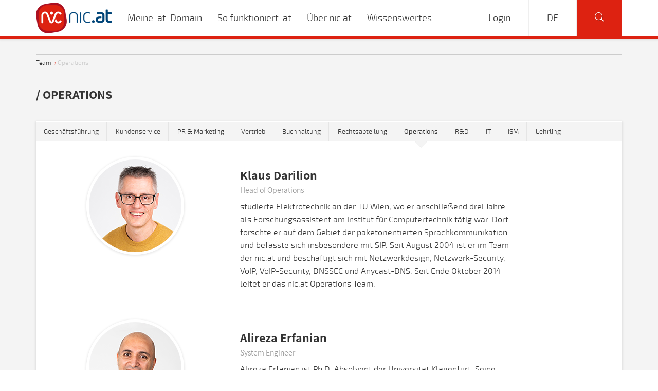

--- FILE ---
content_type: text/css
request_url: https://www.nic.at/css/app.css?id=eda387d76f8ee51757c3
body_size: 275646
content:
@charset "UTF-8";/*!
 * Bootstrap v3.4.1 (https://getbootstrap.com/)
 * Copyright 2011-2019 Twitter, Inc.
 * Licensed under MIT (https://github.com/twbs/bootstrap/blob/master/LICENSE)
 *//*! normalize.css v3.0.3 | MIT License | github.com/necolas/normalize.css */html{font-family:sans-serif;-ms-text-size-adjust:100%;-webkit-text-size-adjust:100%}body{margin:0}article,aside,details,figcaption,figure,footer,header,hgroup,main,menu,nav,section,summary{display:block}audio,canvas,progress,video{display:inline-block;vertical-align:baseline}audio:not([controls]){display:none;height:0}[hidden],template{display:none}a{background-color:transparent}a:active,a:hover{outline:0}abbr[title]{border-bottom:none;text-decoration:underline;-webkit-text-decoration:underline dotted;text-decoration:underline dotted}b,strong{font-weight:700}dfn{font-style:italic}h1{font-size:2em;margin:.67em 0}mark{background:#ff0;color:#000}small{font-size:80%}sub,sup{font-size:75%;line-height:0;position:relative;vertical-align:baseline}sup{top:-.5em}sub{bottom:-.25em}img{border:0}svg:not(:root){overflow:hidden}figure{margin:1em 40px}hr{box-sizing:content-box;height:0}pre{overflow:auto}code,kbd,pre,samp{font-family:monospace,monospace;font-size:1em}button,input,optgroup,select,textarea{color:inherit;font:inherit;margin:0}button{overflow:visible}button,select{text-transform:none}button,html input[type=button],input[type=reset],input[type=submit]{-webkit-appearance:button;cursor:pointer}button[disabled],html input[disabled]{cursor:default}button::-moz-focus-inner,input::-moz-focus-inner{border:0;padding:0}input{line-height:normal}input[type=checkbox],input[type=radio]{box-sizing:border-box;padding:0}input[type=number]::-webkit-inner-spin-button,input[type=number]::-webkit-outer-spin-button{height:auto}input[type=search]{-webkit-appearance:textfield;box-sizing:content-box}input[type=search]::-webkit-search-cancel-button,input[type=search]::-webkit-search-decoration{-webkit-appearance:none}fieldset{border:1px solid silver;margin:0 2px;padding:.35em .625em .75em}textarea{overflow:auto}optgroup{font-weight:700}table{border-collapse:collapse;border-spacing:0}td,th{padding:0}/*! Source: https://github.com/h5bp/html5-boilerplate/blob/master/src/css/main.css */@media print{*,:after,:before{color:#000!important;text-shadow:none!important;background:0 0!important;box-shadow:none!important}a,a:visited{text-decoration:underline}a[href]:after{content:" (" attr(href) ")"}abbr[title]:after{content:" (" attr(title) ")"}a[href^="#"]:after,a[href^="javascript:"]:after{content:""}blockquote,pre{border:1px solid #999;page-break-inside:avoid}thead{display:table-header-group}img,tr{page-break-inside:avoid}img{max-width:100%!important}h2,h3,p{orphans:3;widows:3}h2,h3{page-break-after:avoid}.navbar{display:none}.btn>.caret,.dropup>.btn>.caret{border-top-color:#000!important}.label{border:1px solid #000}.table{border-collapse:collapse!important}.table td,.table th{background-color:#fff!important}.table-bordered td,.table-bordered th{border:1px solid #ddd!important}}@font-face{font-family:Glyphicons Halflings;src:url(../fonts/bootstrap/glyphicons-halflings-regular.eot);src:url(../fonts/bootstrap/glyphicons-halflings-regular.eot?#iefix) format("embedded-opentype"),url(../fonts/bootstrap/glyphicons-halflings-regular.woff2) format("woff2"),url(../fonts/bootstrap/glyphicons-halflings-regular.woff) format("woff"),url(../fonts/bootstrap/glyphicons-halflings-regular.ttf) format("truetype"),url(../fonts/bootstrap/glyphicons-halflings-regular.svg#glyphicons_halflingsregular) format("svg")}.glyphicon{position:relative;top:1px;display:inline-block;font-family:Glyphicons Halflings;font-style:normal;font-weight:400;line-height:1;-webkit-font-smoothing:antialiased;-moz-osx-font-smoothing:grayscale}.glyphicon-asterisk:before{content:"*"}.glyphicon-plus:before{content:"+"}.glyphicon-eur:before,.glyphicon-euro:before{content:"\20AC"}.glyphicon-minus:before{content:"\2212"}.glyphicon-cloud:before{content:"\2601"}.glyphicon-envelope:before{content:"\2709"}.glyphicon-pencil:before{content:"\270F"}.glyphicon-glass:before{content:"\E001"}.glyphicon-music:before{content:"\E002"}.glyphicon-search:before{content:"\E003"}.glyphicon-heart:before{content:"\E005"}.glyphicon-star:before{content:"\E006"}.glyphicon-star-empty:before{content:"\E007"}.glyphicon-user:before{content:"\E008"}.glyphicon-film:before{content:"\E009"}.glyphicon-th-large:before{content:"\E010"}.glyphicon-th:before{content:"\E011"}.glyphicon-th-list:before{content:"\E012"}.glyphicon-ok:before{content:"\E013"}.glyphicon-remove:before{content:"\E014"}.glyphicon-zoom-in:before{content:"\E015"}.glyphicon-zoom-out:before{content:"\E016"}.glyphicon-off:before{content:"\E017"}.glyphicon-signal:before{content:"\E018"}.glyphicon-cog:before{content:"\E019"}.glyphicon-trash:before{content:"\E020"}.glyphicon-home:before{content:"\E021"}.glyphicon-file:before{content:"\E022"}.glyphicon-time:before{content:"\E023"}.glyphicon-road:before{content:"\E024"}.glyphicon-download-alt:before{content:"\E025"}.glyphicon-download:before{content:"\E026"}.glyphicon-upload:before{content:"\E027"}.glyphicon-inbox:before{content:"\E028"}.glyphicon-play-circle:before{content:"\E029"}.glyphicon-repeat:before{content:"\E030"}.glyphicon-refresh:before{content:"\E031"}.glyphicon-list-alt:before{content:"\E032"}.glyphicon-lock:before{content:"\E033"}.glyphicon-flag:before{content:"\E034"}.glyphicon-headphones:before{content:"\E035"}.glyphicon-volume-off:before{content:"\E036"}.glyphicon-volume-down:before{content:"\E037"}.glyphicon-volume-up:before{content:"\E038"}.glyphicon-qrcode:before{content:"\E039"}.glyphicon-barcode:before{content:"\E040"}.glyphicon-tag:before{content:"\E041"}.glyphicon-tags:before{content:"\E042"}.glyphicon-book:before{content:"\E043"}.glyphicon-bookmark:before{content:"\E044"}.glyphicon-print:before{content:"\E045"}.glyphicon-camera:before{content:"\E046"}.glyphicon-font:before{content:"\E047"}.glyphicon-bold:before{content:"\E048"}.glyphicon-italic:before{content:"\E049"}.glyphicon-text-height:before{content:"\E050"}.glyphicon-text-width:before{content:"\E051"}.glyphicon-align-left:before{content:"\E052"}.glyphicon-align-center:before{content:"\E053"}.glyphicon-align-right:before{content:"\E054"}.glyphicon-align-justify:before{content:"\E055"}.glyphicon-list:before{content:"\E056"}.glyphicon-indent-left:before{content:"\E057"}.glyphicon-indent-right:before{content:"\E058"}.glyphicon-facetime-video:before{content:"\E059"}.glyphicon-picture:before{content:"\E060"}.glyphicon-map-marker:before{content:"\E062"}.glyphicon-adjust:before{content:"\E063"}.glyphicon-tint:before{content:"\E064"}.glyphicon-edit:before{content:"\E065"}.glyphicon-share:before{content:"\E066"}.glyphicon-check:before{content:"\E067"}.glyphicon-move:before{content:"\E068"}.glyphicon-step-backward:before{content:"\E069"}.glyphicon-fast-backward:before{content:"\E070"}.glyphicon-backward:before{content:"\E071"}.glyphicon-play:before{content:"\E072"}.glyphicon-pause:before{content:"\E073"}.glyphicon-stop:before{content:"\E074"}.glyphicon-forward:before{content:"\E075"}.glyphicon-fast-forward:before{content:"\E076"}.glyphicon-step-forward:before{content:"\E077"}.glyphicon-eject:before{content:"\E078"}.glyphicon-chevron-left:before{content:"\E079"}.glyphicon-chevron-right:before{content:"\E080"}.glyphicon-plus-sign:before{content:"\E081"}.glyphicon-minus-sign:before{content:"\E082"}.glyphicon-remove-sign:before{content:"\E083"}.glyphicon-ok-sign:before{content:"\E084"}.glyphicon-question-sign:before{content:"\E085"}.glyphicon-info-sign:before{content:"\E086"}.glyphicon-screenshot:before{content:"\E087"}.glyphicon-remove-circle:before{content:"\E088"}.glyphicon-ok-circle:before{content:"\E089"}.glyphicon-ban-circle:before{content:"\E090"}.glyphicon-arrow-left:before{content:"\E091"}.glyphicon-arrow-right:before{content:"\E092"}.glyphicon-arrow-up:before{content:"\E093"}.glyphicon-arrow-down:before{content:"\E094"}.glyphicon-share-alt:before{content:"\E095"}.glyphicon-resize-full:before{content:"\E096"}.glyphicon-resize-small:before{content:"\E097"}.glyphicon-exclamation-sign:before{content:"\E101"}.glyphicon-gift:before{content:"\E102"}.glyphicon-leaf:before{content:"\E103"}.glyphicon-fire:before{content:"\E104"}.glyphicon-eye-open:before{content:"\E105"}.glyphicon-eye-close:before{content:"\E106"}.glyphicon-warning-sign:before{content:"\E107"}.glyphicon-plane:before{content:"\E108"}.glyphicon-calendar:before{content:"\E109"}.glyphicon-random:before{content:"\E110"}.glyphicon-comment:before{content:"\E111"}.glyphicon-magnet:before{content:"\E112"}.glyphicon-chevron-up:before{content:"\E113"}.glyphicon-chevron-down:before{content:"\E114"}.glyphicon-retweet:before{content:"\E115"}.glyphicon-shopping-cart:before{content:"\E116"}.glyphicon-folder-close:before{content:"\E117"}.glyphicon-folder-open:before{content:"\E118"}.glyphicon-resize-vertical:before{content:"\E119"}.glyphicon-resize-horizontal:before{content:"\E120"}.glyphicon-hdd:before{content:"\E121"}.glyphicon-bullhorn:before{content:"\E122"}.glyphicon-bell:before{content:"\E123"}.glyphicon-certificate:before{content:"\E124"}.glyphicon-thumbs-up:before{content:"\E125"}.glyphicon-thumbs-down:before{content:"\E126"}.glyphicon-hand-right:before{content:"\E127"}.glyphicon-hand-left:before{content:"\E128"}.glyphicon-hand-up:before{content:"\E129"}.glyphicon-hand-down:before{content:"\E130"}.glyphicon-circle-arrow-right:before{content:"\E131"}.glyphicon-circle-arrow-left:before{content:"\E132"}.glyphicon-circle-arrow-up:before{content:"\E133"}.glyphicon-circle-arrow-down:before{content:"\E134"}.glyphicon-globe:before{content:"\E135"}.glyphicon-wrench:before{content:"\E136"}.glyphicon-tasks:before{content:"\E137"}.glyphicon-filter:before{content:"\E138"}.glyphicon-briefcase:before{content:"\E139"}.glyphicon-fullscreen:before{content:"\E140"}.glyphicon-dashboard:before{content:"\E141"}.glyphicon-paperclip:before{content:"\E142"}.glyphicon-heart-empty:before{content:"\E143"}.glyphicon-link:before{content:"\E144"}.glyphicon-phone:before{content:"\E145"}.glyphicon-pushpin:before{content:"\E146"}.glyphicon-usd:before{content:"\E148"}.glyphicon-gbp:before{content:"\E149"}.glyphicon-sort:before{content:"\E150"}.glyphicon-sort-by-alphabet:before{content:"\E151"}.glyphicon-sort-by-alphabet-alt:before{content:"\E152"}.glyphicon-sort-by-order:before{content:"\E153"}.glyphicon-sort-by-order-alt:before{content:"\E154"}.glyphicon-sort-by-attributes:before{content:"\E155"}.glyphicon-sort-by-attributes-alt:before{content:"\E156"}.glyphicon-unchecked:before{content:"\E157"}.glyphicon-expand:before{content:"\E158"}.glyphicon-collapse-down:before{content:"\E159"}.glyphicon-collapse-up:before{content:"\E160"}.glyphicon-log-in:before{content:"\E161"}.glyphicon-flash:before{content:"\E162"}.glyphicon-log-out:before{content:"\E163"}.glyphicon-new-window:before{content:"\E164"}.glyphicon-record:before{content:"\E165"}.glyphicon-save:before{content:"\E166"}.glyphicon-open:before{content:"\E167"}.glyphicon-saved:before{content:"\E168"}.glyphicon-import:before{content:"\E169"}.glyphicon-export:before{content:"\E170"}.glyphicon-send:before{content:"\E171"}.glyphicon-floppy-disk:before{content:"\E172"}.glyphicon-floppy-saved:before{content:"\E173"}.glyphicon-floppy-remove:before{content:"\E174"}.glyphicon-floppy-save:before{content:"\E175"}.glyphicon-floppy-open:before{content:"\E176"}.glyphicon-credit-card:before{content:"\E177"}.glyphicon-transfer:before{content:"\E178"}.glyphicon-cutlery:before{content:"\E179"}.glyphicon-header:before{content:"\E180"}.glyphicon-compressed:before{content:"\E181"}.glyphicon-earphone:before{content:"\E182"}.glyphicon-phone-alt:before{content:"\E183"}.glyphicon-tower:before{content:"\E184"}.glyphicon-stats:before{content:"\E185"}.glyphicon-sd-video:before{content:"\E186"}.glyphicon-hd-video:before{content:"\E187"}.glyphicon-subtitles:before{content:"\E188"}.glyphicon-sound-stereo:before{content:"\E189"}.glyphicon-sound-dolby:before{content:"\E190"}.glyphicon-sound-5-1:before{content:"\E191"}.glyphicon-sound-6-1:before{content:"\E192"}.glyphicon-sound-7-1:before{content:"\E193"}.glyphicon-copyright-mark:before{content:"\E194"}.glyphicon-registration-mark:before{content:"\E195"}.glyphicon-cloud-download:before{content:"\E197"}.glyphicon-cloud-upload:before{content:"\E198"}.glyphicon-tree-conifer:before{content:"\E199"}.glyphicon-tree-deciduous:before{content:"\E200"}.glyphicon-cd:before{content:"\E201"}.glyphicon-save-file:before{content:"\E202"}.glyphicon-open-file:before{content:"\E203"}.glyphicon-level-up:before{content:"\E204"}.glyphicon-copy:before{content:"\E205"}.glyphicon-paste:before{content:"\E206"}.glyphicon-alert:before{content:"\E209"}.glyphicon-equalizer:before{content:"\E210"}.glyphicon-king:before{content:"\E211"}.glyphicon-queen:before{content:"\E212"}.glyphicon-pawn:before{content:"\E213"}.glyphicon-bishop:before{content:"\E214"}.glyphicon-knight:before{content:"\E215"}.glyphicon-baby-formula:before{content:"\E216"}.glyphicon-tent:before{content:"\26FA"}.glyphicon-blackboard:before{content:"\E218"}.glyphicon-bed:before{content:"\E219"}.glyphicon-apple:before{content:"\F8FF"}.glyphicon-erase:before{content:"\E221"}.glyphicon-hourglass:before{content:"\231B"}.glyphicon-lamp:before{content:"\E223"}.glyphicon-duplicate:before{content:"\E224"}.glyphicon-piggy-bank:before{content:"\E225"}.glyphicon-scissors:before{content:"\E226"}.glyphicon-bitcoin:before,.glyphicon-btc:before,.glyphicon-xbt:before{content:"\E227"}.glyphicon-jpy:before,.glyphicon-yen:before{content:"\A5"}.glyphicon-rub:before,.glyphicon-ruble:before{content:"\20BD"}.glyphicon-scale:before{content:"\E230"}.glyphicon-ice-lolly:before{content:"\E231"}.glyphicon-ice-lolly-tasted:before{content:"\E232"}.glyphicon-education:before{content:"\E233"}.glyphicon-option-horizontal:before{content:"\E234"}.glyphicon-option-vertical:before{content:"\E235"}.glyphicon-menu-hamburger:before{content:"\E236"}.glyphicon-modal-window:before{content:"\E237"}.glyphicon-oil:before{content:"\E238"}.glyphicon-grain:before{content:"\E239"}.glyphicon-sunglasses:before{content:"\E240"}.glyphicon-text-size:before{content:"\E241"}.glyphicon-text-color:before{content:"\E242"}.glyphicon-text-background:before{content:"\E243"}.glyphicon-object-align-top:before{content:"\E244"}.glyphicon-object-align-bottom:before{content:"\E245"}.glyphicon-object-align-horizontal:before{content:"\E246"}.glyphicon-object-align-left:before{content:"\E247"}.glyphicon-object-align-vertical:before{content:"\E248"}.glyphicon-object-align-right:before{content:"\E249"}.glyphicon-triangle-right:before{content:"\E250"}.glyphicon-triangle-left:before{content:"\E251"}.glyphicon-triangle-bottom:before{content:"\E252"}.glyphicon-triangle-top:before{content:"\E253"}.glyphicon-console:before{content:"\E254"}.glyphicon-superscript:before{content:"\E255"}.glyphicon-subscript:before{content:"\E256"}.glyphicon-menu-left:before{content:"\E257"}.glyphicon-menu-right:before{content:"\E258"}.glyphicon-menu-down:before{content:"\E259"}.glyphicon-menu-up:before{content:"\E260"}*,:after,:before{box-sizing:border-box}html{font-size:10px;-webkit-tap-highlight-color:transparent}body{font-family:Helvetica Neue,Helvetica,Arial,sans-serif;font-size:16px;line-height:1.428571429;color:#333;background-color:#fff}button,input,select,textarea{font-family:inherit;font-size:inherit;line-height:inherit}a{color:#08d;text-decoration:none}a:focus,a:hover{color:#047;text-decoration:underline}a:focus{outline:5px auto -webkit-focus-ring-color;outline-offset:-2px}figure{margin:0}img{vertical-align:middle}.img-responsive{display:block;max-width:100%;height:auto}.img-rounded{border-radius:0}.img-thumbnail{padding:4px;line-height:1.428571429;background-color:#fff;border:1px solid #ddd;border-radius:0;transition:all .2s ease-in-out;display:inline-block;max-width:100%;height:auto}.img-circle{border-radius:50%}hr{margin-top:22px;margin-bottom:22px;border:0;border-top:1px solid #ccc}[role=button]{cursor:pointer}.h1,.h2,.h3,.h4,.h5,.h6,h1,h2,h3,h4,h5,h6{font-family:inherit;font-weight:500;line-height:1.1;color:inherit}.h1 .small,.h1 small,.h2 .small,.h2 small,.h3 .small,.h3 small,.h4 .small,.h4 small,.h5 .small,.h5 small,.h6 .small,.h6 small,h1 .small,h1 small,h2 .small,h2 small,h3 .small,h3 small,h4 .small,h4 small,h5 .small,h5 small,h6 .small,h6 small{font-weight:400;line-height:1;color:#999}.h1,.h2,.h3,h1,h2,h3{margin-top:22px;margin-bottom:11px}.h1 .small,.h1 small,.h2 .small,.h2 small,.h3 .small,.h3 small,h1 .small,h1 small,h2 .small,h2 small,h3 .small,h3 small{font-size:65%}.h4,.h5,.h6,h4,h5,h6{margin-top:11px;margin-bottom:11px}.h4 .small,.h4 small,.h5 .small,.h5 small,.h6 .small,.h6 small,h4 .small,h4 small,h5 .small,h5 small,h6 .small,h6 small{font-size:75%}.h1,h1{font-size:41px}.h2,h2{font-size:34px}.h3,h3{font-size:28px}.h4,h4{font-size:20px}.h5,h5{font-size:16px}.h6,h6{font-size:14px}p{margin:0 0 11px}.lead{margin-bottom:22px;font-size:18px;font-weight:300;line-height:1.4}@media (min-width:768px){.lead{font-size:24px}}.small,small{font-size:75%}.mark,mark{padding:.2em;background-color:#fcf8e3}.text-left{text-align:left}.text-right{text-align:right}.text-center{text-align:center}.text-justify{text-align:justify}.text-nowrap{white-space:nowrap}.text-lowercase{text-transform:lowercase}.initialism,.text-uppercase{text-transform:uppercase}.text-capitalize{text-transform:capitalize}.text-muted{color:#999}.text-primary{color:#047}a.text-primary:focus,a.text-primary:hover{color:#002744}.text-success{color:#3c763d}a.text-success:focus,a.text-success:hover{color:#2b542c}.text-info{color:#047}a.text-info:focus,a.text-info:hover{color:#002744}.text-warning{color:#8a6d3b}a.text-warning:focus,a.text-warning:hover{color:#66512c}.text-danger{color:#d21}a.text-danger:focus,a.text-danger:hover{color:#ae1b0d}.bg-primary{color:#fff;background-color:#047}a.bg-primary:focus,a.bg-primary:hover{background-color:#002744}.bg-success{background-color:#dff0d8}a.bg-success:focus,a.bg-success:hover{background-color:#c1e2b3}.bg-info{background-color:#d9edf7}a.bg-info:focus,a.bg-info:hover{background-color:#afd9ee}.bg-warning{background-color:#fcf8e3}a.bg-warning:focus,a.bg-warning:hover{background-color:#f7ecb5}.bg-danger{background-color:#f2dede}a.bg-danger:focus,a.bg-danger:hover{background-color:#e4b9b9}.page-header{padding-bottom:10px;margin:44px 0 22px;border-bottom:1px solid #eee}ol,ul{margin-top:0;margin-bottom:11px}ol ol,ol ul,ul ol,ul ul{margin-bottom:0}.list-inline,.list-unstyled{padding-left:0;list-style:none}.list-inline{margin-left:-5px}.list-inline>li{display:inline-block;padding-right:5px;padding-left:5px}dl{margin-top:0;margin-bottom:22px}dd,dt{line-height:1.428571429}dt{font-weight:700}dd{margin-left:0}.dl-horizontal dd:after,.dl-horizontal dd:before{display:table;content:" "}.dl-horizontal dd:after{clear:both}@media (min-width:768px){.dl-horizontal dt{float:left;width:160px;clear:left;text-align:right;overflow:hidden;text-overflow:ellipsis;white-space:nowrap}.dl-horizontal dd{margin-left:180px}}abbr[data-original-title],abbr[title]{cursor:help}.initialism{font-size:90%}blockquote{padding:11px 22px;margin:0 0 22px;font-size:20px;border-left:5px solid #eee}blockquote ol:last-child,blockquote p:last-child,blockquote ul:last-child{margin-bottom:0}blockquote .small,blockquote footer,blockquote small{display:block;font-size:80%;line-height:1.428571429;color:#999}blockquote .small:before,blockquote footer:before,blockquote small:before{content:"\2014\A0"}.blockquote-reverse,blockquote.pull-right{padding-right:15px;padding-left:0;text-align:right;border-right:5px solid #eee;border-left:0}.blockquote-reverse .small:before,.blockquote-reverse footer:before,.blockquote-reverse small:before,blockquote.pull-right .small:before,blockquote.pull-right footer:before,blockquote.pull-right small:before{content:""}.blockquote-reverse .small:after,.blockquote-reverse footer:after,.blockquote-reverse small:after,blockquote.pull-right .small:after,blockquote.pull-right footer:after,blockquote.pull-right small:after{content:"\A0\2014"}address{margin-bottom:22px;font-style:normal;line-height:1.428571429}code,kbd,pre,samp{font-family:Menlo,Monaco,Consolas,Courier New,monospace}code{color:#c7254e;background-color:#f9f2f4}code,kbd{padding:2px 4px;font-size:90%;border-radius:0}kbd{color:#fff;background-color:#333;box-shadow:inset 0 -1px 0 rgba(0,0,0,.25)}kbd kbd{padding:0;font-size:100%;font-weight:700;box-shadow:none}pre{display:block;padding:10.5px;margin:0 0 11px;font-size:15px;line-height:1.428571429;color:#333;word-break:break-all;word-wrap:break-word;background-color:#f5f5f5;border:1px solid #ccc;border-radius:0}pre code{padding:0;font-size:inherit;color:inherit;white-space:pre-wrap;background-color:transparent;border-radius:0}.pre-scrollable{max-height:340px;overflow-y:scroll}.container{padding-right:15px;padding-left:15px;margin-right:auto;margin-left:auto}.container:after,.container:before{display:table;content:" "}.container:after{clear:both}@media (min-width:768px){.container{width:750px}}@media (min-width:992px){.container{width:970px}}@media (min-width:1200px){.container{width:1170px}}.container-fluid{padding-right:15px;padding-left:15px;margin-right:auto;margin-left:auto}.container-fluid:after,.container-fluid:before{display:table;content:" "}.container-fluid:after{clear:both}.row{margin-right:-15px;margin-left:-15px}.row:after,.row:before{display:table;content:" "}.row:after{clear:both}.row-no-gutters{margin-right:0;margin-left:0}.row-no-gutters [class*=col-]{padding-right:0;padding-left:0}.col-lg-1,.col-lg-10,.col-lg-11,.col-lg-12,.col-lg-2,.col-lg-3,.col-lg-4,.col-lg-5,.col-lg-6,.col-lg-7,.col-lg-8,.col-lg-9,.col-md-1,.col-md-10,.col-md-11,.col-md-12,.col-md-2,.col-md-3,.col-md-4,.col-md-5,.col-md-6,.col-md-7,.col-md-8,.col-md-9,.col-sm-1,.col-sm-10,.col-sm-11,.col-sm-12,.col-sm-2,.col-sm-3,.col-sm-4,.col-sm-5,.col-sm-6,.col-sm-7,.col-sm-8,.col-sm-9,.col-xs-1,.col-xs-10,.col-xs-11,.col-xs-12,.col-xs-2,.col-xs-3,.col-xs-4,.col-xs-5,.col-xs-6,.col-xs-7,.col-xs-8,.col-xs-9{position:relative;min-height:1px;padding-right:15px;padding-left:15px}.col-xs-1,.col-xs-10,.col-xs-11,.col-xs-12,.col-xs-2,.col-xs-3,.col-xs-4,.col-xs-5,.col-xs-6,.col-xs-7,.col-xs-8,.col-xs-9{float:left}.col-xs-1{width:8.3333333333%}.col-xs-2{width:16.6666666667%}.col-xs-3{width:25%}.col-xs-4{width:33.3333333333%}.col-xs-5{width:41.6666666667%}.col-xs-6{width:50%}.col-xs-7{width:58.3333333333%}.col-xs-8{width:66.6666666667%}.col-xs-9{width:75%}.col-xs-10{width:83.3333333333%}.col-xs-11{width:91.6666666667%}.col-xs-12{width:100%}.col-xs-pull-0{right:auto}.col-xs-pull-1{right:8.3333333333%}.col-xs-pull-2{right:16.6666666667%}.col-xs-pull-3{right:25%}.col-xs-pull-4{right:33.3333333333%}.col-xs-pull-5{right:41.6666666667%}.col-xs-pull-6{right:50%}.col-xs-pull-7{right:58.3333333333%}.col-xs-pull-8{right:66.6666666667%}.col-xs-pull-9{right:75%}.col-xs-pull-10{right:83.3333333333%}.col-xs-pull-11{right:91.6666666667%}.col-xs-pull-12{right:100%}.col-xs-push-0{left:auto}.col-xs-push-1{left:8.3333333333%}.col-xs-push-2{left:16.6666666667%}.col-xs-push-3{left:25%}.col-xs-push-4{left:33.3333333333%}.col-xs-push-5{left:41.6666666667%}.col-xs-push-6{left:50%}.col-xs-push-7{left:58.3333333333%}.col-xs-push-8{left:66.6666666667%}.col-xs-push-9{left:75%}.col-xs-push-10{left:83.3333333333%}.col-xs-push-11{left:91.6666666667%}.col-xs-push-12{left:100%}.col-xs-offset-0{margin-left:0}.col-xs-offset-1{margin-left:8.3333333333%}.col-xs-offset-2{margin-left:16.6666666667%}.col-xs-offset-3{margin-left:25%}.col-xs-offset-4{margin-left:33.3333333333%}.col-xs-offset-5{margin-left:41.6666666667%}.col-xs-offset-6{margin-left:50%}.col-xs-offset-7{margin-left:58.3333333333%}.col-xs-offset-8{margin-left:66.6666666667%}.col-xs-offset-9{margin-left:75%}.col-xs-offset-10{margin-left:83.3333333333%}.col-xs-offset-11{margin-left:91.6666666667%}.col-xs-offset-12{margin-left:100%}@media (min-width:768px){.col-sm-1,.col-sm-10,.col-sm-11,.col-sm-12,.col-sm-2,.col-sm-3,.col-sm-4,.col-sm-5,.col-sm-6,.col-sm-7,.col-sm-8,.col-sm-9{float:left}.col-sm-1{width:8.3333333333%}.col-sm-2{width:16.6666666667%}.col-sm-3{width:25%}.col-sm-4{width:33.3333333333%}.col-sm-5{width:41.6666666667%}.col-sm-6{width:50%}.col-sm-7{width:58.3333333333%}.col-sm-8{width:66.6666666667%}.col-sm-9{width:75%}.col-sm-10{width:83.3333333333%}.col-sm-11{width:91.6666666667%}.col-sm-12{width:100%}.col-sm-pull-0{right:auto}.col-sm-pull-1{right:8.3333333333%}.col-sm-pull-2{right:16.6666666667%}.col-sm-pull-3{right:25%}.col-sm-pull-4{right:33.3333333333%}.col-sm-pull-5{right:41.6666666667%}.col-sm-pull-6{right:50%}.col-sm-pull-7{right:58.3333333333%}.col-sm-pull-8{right:66.6666666667%}.col-sm-pull-9{right:75%}.col-sm-pull-10{right:83.3333333333%}.col-sm-pull-11{right:91.6666666667%}.col-sm-pull-12{right:100%}.col-sm-push-0{left:auto}.col-sm-push-1{left:8.3333333333%}.col-sm-push-2{left:16.6666666667%}.col-sm-push-3{left:25%}.col-sm-push-4{left:33.3333333333%}.col-sm-push-5{left:41.6666666667%}.col-sm-push-6{left:50%}.col-sm-push-7{left:58.3333333333%}.col-sm-push-8{left:66.6666666667%}.col-sm-push-9{left:75%}.col-sm-push-10{left:83.3333333333%}.col-sm-push-11{left:91.6666666667%}.col-sm-push-12{left:100%}.col-sm-offset-0{margin-left:0}.col-sm-offset-1{margin-left:8.3333333333%}.col-sm-offset-2{margin-left:16.6666666667%}.col-sm-offset-3{margin-left:25%}.col-sm-offset-4{margin-left:33.3333333333%}.col-sm-offset-5{margin-left:41.6666666667%}.col-sm-offset-6{margin-left:50%}.col-sm-offset-7{margin-left:58.3333333333%}.col-sm-offset-8{margin-left:66.6666666667%}.col-sm-offset-9{margin-left:75%}.col-sm-offset-10{margin-left:83.3333333333%}.col-sm-offset-11{margin-left:91.6666666667%}.col-sm-offset-12{margin-left:100%}}@media (min-width:992px){.col-md-1,.col-md-10,.col-md-11,.col-md-12,.col-md-2,.col-md-3,.col-md-4,.col-md-5,.col-md-6,.col-md-7,.col-md-8,.col-md-9{float:left}.col-md-1{width:8.3333333333%}.col-md-2{width:16.6666666667%}.col-md-3{width:25%}.col-md-4{width:33.3333333333%}.col-md-5{width:41.6666666667%}.col-md-6{width:50%}.col-md-7{width:58.3333333333%}.col-md-8{width:66.6666666667%}.col-md-9{width:75%}.col-md-10{width:83.3333333333%}.col-md-11{width:91.6666666667%}.col-md-12{width:100%}.col-md-pull-0{right:auto}.col-md-pull-1{right:8.3333333333%}.col-md-pull-2{right:16.6666666667%}.col-md-pull-3{right:25%}.col-md-pull-4{right:33.3333333333%}.col-md-pull-5{right:41.6666666667%}.col-md-pull-6{right:50%}.col-md-pull-7{right:58.3333333333%}.col-md-pull-8{right:66.6666666667%}.col-md-pull-9{right:75%}.col-md-pull-10{right:83.3333333333%}.col-md-pull-11{right:91.6666666667%}.col-md-pull-12{right:100%}.col-md-push-0{left:auto}.col-md-push-1{left:8.3333333333%}.col-md-push-2{left:16.6666666667%}.col-md-push-3{left:25%}.col-md-push-4{left:33.3333333333%}.col-md-push-5{left:41.6666666667%}.col-md-push-6{left:50%}.col-md-push-7{left:58.3333333333%}.col-md-push-8{left:66.6666666667%}.col-md-push-9{left:75%}.col-md-push-10{left:83.3333333333%}.col-md-push-11{left:91.6666666667%}.col-md-push-12{left:100%}.col-md-offset-0{margin-left:0}.col-md-offset-1{margin-left:8.3333333333%}.col-md-offset-2{margin-left:16.6666666667%}.col-md-offset-3{margin-left:25%}.col-md-offset-4{margin-left:33.3333333333%}.col-md-offset-5{margin-left:41.6666666667%}.col-md-offset-6{margin-left:50%}.col-md-offset-7{margin-left:58.3333333333%}.col-md-offset-8{margin-left:66.6666666667%}.col-md-offset-9{margin-left:75%}.col-md-offset-10{margin-left:83.3333333333%}.col-md-offset-11{margin-left:91.6666666667%}.col-md-offset-12{margin-left:100%}}@media (min-width:1200px){.col-lg-1,.col-lg-10,.col-lg-11,.col-lg-12,.col-lg-2,.col-lg-3,.col-lg-4,.col-lg-5,.col-lg-6,.col-lg-7,.col-lg-8,.col-lg-9{float:left}.col-lg-1{width:8.3333333333%}.col-lg-2{width:16.6666666667%}.col-lg-3{width:25%}.col-lg-4{width:33.3333333333%}.col-lg-5{width:41.6666666667%}.col-lg-6{width:50%}.col-lg-7{width:58.3333333333%}.col-lg-8{width:66.6666666667%}.col-lg-9{width:75%}.col-lg-10{width:83.3333333333%}.col-lg-11{width:91.6666666667%}.col-lg-12{width:100%}.col-lg-pull-0{right:auto}.col-lg-pull-1{right:8.3333333333%}.col-lg-pull-2{right:16.6666666667%}.col-lg-pull-3{right:25%}.col-lg-pull-4{right:33.3333333333%}.col-lg-pull-5{right:41.6666666667%}.col-lg-pull-6{right:50%}.col-lg-pull-7{right:58.3333333333%}.col-lg-pull-8{right:66.6666666667%}.col-lg-pull-9{right:75%}.col-lg-pull-10{right:83.3333333333%}.col-lg-pull-11{right:91.6666666667%}.col-lg-pull-12{right:100%}.col-lg-push-0{left:auto}.col-lg-push-1{left:8.3333333333%}.col-lg-push-2{left:16.6666666667%}.col-lg-push-3{left:25%}.col-lg-push-4{left:33.3333333333%}.col-lg-push-5{left:41.6666666667%}.col-lg-push-6{left:50%}.col-lg-push-7{left:58.3333333333%}.col-lg-push-8{left:66.6666666667%}.col-lg-push-9{left:75%}.col-lg-push-10{left:83.3333333333%}.col-lg-push-11{left:91.6666666667%}.col-lg-push-12{left:100%}.col-lg-offset-0{margin-left:0}.col-lg-offset-1{margin-left:8.3333333333%}.col-lg-offset-2{margin-left:16.6666666667%}.col-lg-offset-3{margin-left:25%}.col-lg-offset-4{margin-left:33.3333333333%}.col-lg-offset-5{margin-left:41.6666666667%}.col-lg-offset-6{margin-left:50%}.col-lg-offset-7{margin-left:58.3333333333%}.col-lg-offset-8{margin-left:66.6666666667%}.col-lg-offset-9{margin-left:75%}.col-lg-offset-10{margin-left:83.3333333333%}.col-lg-offset-11{margin-left:91.6666666667%}.col-lg-offset-12{margin-left:100%}}table{background-color:transparent}table col[class*=col-]{position:static;display:table-column;float:none}table td[class*=col-],table th[class*=col-]{position:static;display:table-cell;float:none}caption{padding-top:8px;padding-bottom:8px;color:#999}caption,th{text-align:left}.table{width:100%;max-width:100%;margin-bottom:22px}.table>tbody>tr>td,.table>tbody>tr>th,.table>tfoot>tr>td,.table>tfoot>tr>th,.table>thead>tr>td,.table>thead>tr>th{padding:8px;line-height:1.428571429;vertical-align:top;border-top:1px solid #ddd}.table>thead>tr>th{vertical-align:bottom;border-bottom:2px solid #ddd}.table>caption+thead>tr:first-child>td,.table>caption+thead>tr:first-child>th,.table>colgroup+thead>tr:first-child>td,.table>colgroup+thead>tr:first-child>th,.table>thead:first-child>tr:first-child>td,.table>thead:first-child>tr:first-child>th{border-top:0}.table>tbody+tbody{border-top:2px solid #ddd}.table .table{background-color:#fff}.table-condensed>tbody>tr>td,.table-condensed>tbody>tr>th,.table-condensed>tfoot>tr>td,.table-condensed>tfoot>tr>th,.table-condensed>thead>tr>td,.table-condensed>thead>tr>th{padding:5px}.table-bordered,.table-bordered>tbody>tr>td,.table-bordered>tbody>tr>th,.table-bordered>tfoot>tr>td,.table-bordered>tfoot>tr>th,.table-bordered>thead>tr>td,.table-bordered>thead>tr>th{border:1px solid #ddd}.table-bordered>thead>tr>td,.table-bordered>thead>tr>th{border-bottom-width:2px}.table-striped>tbody>tr:nth-of-type(odd){background-color:#f9f9f9}.table-hover>tbody>tr:hover,.table>tbody>tr.active>td,.table>tbody>tr.active>th,.table>tbody>tr>td.active,.table>tbody>tr>th.active,.table>tfoot>tr.active>td,.table>tfoot>tr.active>th,.table>tfoot>tr>td.active,.table>tfoot>tr>th.active,.table>thead>tr.active>td,.table>thead>tr.active>th,.table>thead>tr>td.active,.table>thead>tr>th.active{background-color:#f4f4f4}.table-hover>tbody>tr.active:hover>td,.table-hover>tbody>tr.active:hover>th,.table-hover>tbody>tr:hover>.active,.table-hover>tbody>tr>td.active:hover,.table-hover>tbody>tr>th.active:hover{background-color:#e7e7e7}.table>tbody>tr.success>td,.table>tbody>tr.success>th,.table>tbody>tr>td.success,.table>tbody>tr>th.success,.table>tfoot>tr.success>td,.table>tfoot>tr.success>th,.table>tfoot>tr>td.success,.table>tfoot>tr>th.success,.table>thead>tr.success>td,.table>thead>tr.success>th,.table>thead>tr>td.success,.table>thead>tr>th.success{background-color:#dff0d8}.table-hover>tbody>tr.success:hover>td,.table-hover>tbody>tr.success:hover>th,.table-hover>tbody>tr:hover>.success,.table-hover>tbody>tr>td.success:hover,.table-hover>tbody>tr>th.success:hover{background-color:#d0e9c6}.table>tbody>tr.info>td,.table>tbody>tr.info>th,.table>tbody>tr>td.info,.table>tbody>tr>th.info,.table>tfoot>tr.info>td,.table>tfoot>tr.info>th,.table>tfoot>tr>td.info,.table>tfoot>tr>th.info,.table>thead>tr.info>td,.table>thead>tr.info>th,.table>thead>tr>td.info,.table>thead>tr>th.info{background-color:#d9edf7}.table-hover>tbody>tr.info:hover>td,.table-hover>tbody>tr.info:hover>th,.table-hover>tbody>tr:hover>.info,.table-hover>tbody>tr>td.info:hover,.table-hover>tbody>tr>th.info:hover{background-color:#c4e3f3}.table>tbody>tr.warning>td,.table>tbody>tr.warning>th,.table>tbody>tr>td.warning,.table>tbody>tr>th.warning,.table>tfoot>tr.warning>td,.table>tfoot>tr.warning>th,.table>tfoot>tr>td.warning,.table>tfoot>tr>th.warning,.table>thead>tr.warning>td,.table>thead>tr.warning>th,.table>thead>tr>td.warning,.table>thead>tr>th.warning{background-color:#fcf8e3}.table-hover>tbody>tr.warning:hover>td,.table-hover>tbody>tr.warning:hover>th,.table-hover>tbody>tr:hover>.warning,.table-hover>tbody>tr>td.warning:hover,.table-hover>tbody>tr>th.warning:hover{background-color:#faf2cc}.table>tbody>tr.danger>td,.table>tbody>tr.danger>th,.table>tbody>tr>td.danger,.table>tbody>tr>th.danger,.table>tfoot>tr.danger>td,.table>tfoot>tr.danger>th,.table>tfoot>tr>td.danger,.table>tfoot>tr>th.danger,.table>thead>tr.danger>td,.table>thead>tr.danger>th,.table>thead>tr>td.danger,.table>thead>tr>th.danger{background-color:#f2dede}.table-hover>tbody>tr.danger:hover>td,.table-hover>tbody>tr.danger:hover>th,.table-hover>tbody>tr:hover>.danger,.table-hover>tbody>tr>td.danger:hover,.table-hover>tbody>tr>th.danger:hover{background-color:#ebcccc}.table-responsive{min-height:.01%;overflow-x:auto}@media screen and (max-width:767px){.table-responsive{width:100%;margin-bottom:16.5px;overflow-y:hidden;-ms-overflow-style:-ms-autohiding-scrollbar;border:1px solid #ddd}.table-responsive>.table{margin-bottom:0}.table-responsive>.table>tbody>tr>td,.table-responsive>.table>tbody>tr>th,.table-responsive>.table>tfoot>tr>td,.table-responsive>.table>tfoot>tr>th,.table-responsive>.table>thead>tr>td,.table-responsive>.table>thead>tr>th{white-space:nowrap}.table-responsive>.table-bordered{border:0}.table-responsive>.table-bordered>tbody>tr>td:first-child,.table-responsive>.table-bordered>tbody>tr>th:first-child,.table-responsive>.table-bordered>tfoot>tr>td:first-child,.table-responsive>.table-bordered>tfoot>tr>th:first-child,.table-responsive>.table-bordered>thead>tr>td:first-child,.table-responsive>.table-bordered>thead>tr>th:first-child{border-left:0}.table-responsive>.table-bordered>tbody>tr>td:last-child,.table-responsive>.table-bordered>tbody>tr>th:last-child,.table-responsive>.table-bordered>tfoot>tr>td:last-child,.table-responsive>.table-bordered>tfoot>tr>th:last-child,.table-responsive>.table-bordered>thead>tr>td:last-child,.table-responsive>.table-bordered>thead>tr>th:last-child{border-right:0}.table-responsive>.table-bordered>tbody>tr:last-child>td,.table-responsive>.table-bordered>tbody>tr:last-child>th,.table-responsive>.table-bordered>tfoot>tr:last-child>td,.table-responsive>.table-bordered>tfoot>tr:last-child>th{border-bottom:0}}fieldset{min-width:0;margin:0}fieldset,legend{padding:0;border:0}legend{display:block;width:100%;margin-bottom:22px;font-size:24px;line-height:inherit;color:#333;border-bottom:1px solid #e5e5e5}label{display:inline-block;max-width:100%;margin-bottom:5px;font-weight:700}input[type=search]{box-sizing:border-box;-webkit-appearance:none;-moz-appearance:none;appearance:none}input[type=checkbox],input[type=radio]{margin:4px 0 0;line-height:normal}fieldset[disabled] input[type=checkbox],fieldset[disabled] input[type=radio],input[type=checkbox].disabled,input[type=checkbox][disabled],input[type=radio].disabled,input[type=radio][disabled]{cursor:not-allowed}input[type=file]{display:block}input[type=range]{display:block;width:100%}select[multiple],select[size]{height:auto}input[type=checkbox]:focus,input[type=file]:focus,input[type=radio]:focus{outline:5px auto -webkit-focus-ring-color;outline-offset:-2px}output{padding-top:9px}.form-control,output{display:block;font-size:16px;line-height:1.428571429;color:#333}.form-control{width:100%;height:40px;padding:8px 15px;background-color:#f4f4f4;background-image:none;border:1px solid #ccc;border-radius:0;box-shadow:inset 0 1px 1px rgba(0,0,0,.075);transition:border-color .15s ease-in-out,box-shadow .15s ease-in-out}.form-control:focus{border-color:#ccc;outline:0;box-shadow:inset 0 1px 1px rgba(0,0,0,.075),0 0 8px hsla(0,0%,80%,.6)}.form-control::-moz-placeholder{color:#999;opacity:1}.form-control:-ms-input-placeholder{color:#999}.form-control::-webkit-input-placeholder{color:#999}.form-control::-ms-expand{background-color:transparent;border:0}.form-control[disabled],.form-control[readonly],fieldset[disabled] .form-control{background-color:#eee;opacity:1}.form-control[disabled],fieldset[disabled] .form-control{cursor:not-allowed}textarea.form-control{height:auto}@media screen and (-webkit-min-device-pixel-ratio:0){input[type=date].form-control,input[type=datetime-local].form-control,input[type=month].form-control,input[type=time].form-control{line-height:40px}.input-group-sm input[type=date],.input-group-sm input[type=datetime-local],.input-group-sm input[type=month],.input-group-sm input[type=time],.input-group-sm>.input-group-btn>input[type=date].btn,.input-group-sm>.input-group-btn>input[type=datetime-local].btn,.input-group-sm>.input-group-btn>input[type=month].btn,.input-group-sm>.input-group-btn>input[type=time].btn,input[type=date].input-sm,input[type=datetime-local].input-sm,input[type=month].input-sm,input[type=time].input-sm{line-height:30px}.input-group-lg input[type=date],.input-group-lg input[type=datetime-local],.input-group-lg input[type=month],.input-group-lg input[type=time],.input-group-lg>.input-group-btn>input[type=date].btn,.input-group-lg>.input-group-btn>input[type=datetime-local].btn,.input-group-lg>.input-group-btn>input[type=month].btn,.input-group-lg>.input-group-btn>input[type=time].btn,input[type=date].input-lg,input[type=datetime-local].input-lg,input[type=month].input-lg,input[type=time].input-lg{line-height:48px}}.form-group{margin-bottom:15px}.checkbox,.radio{position:relative;display:block;margin-top:10px;margin-bottom:10px}.checkbox.disabled label,.radio.disabled label,fieldset[disabled] .checkbox label,fieldset[disabled] .radio label{cursor:not-allowed}.checkbox label,.radio label{min-height:22px;padding-left:20px;margin-bottom:0;font-weight:400;cursor:pointer}.checkbox input[type=checkbox],.checkbox-inline input[type=checkbox],.radio input[type=radio],.radio-inline input[type=radio]{position:absolute;margin-left:-20px}.checkbox+.checkbox,.radio+.radio{margin-top:-5px}.checkbox-inline,.radio-inline{position:relative;display:inline-block;padding-left:20px;margin-bottom:0;font-weight:400;vertical-align:middle;cursor:pointer}.checkbox-inline.disabled,.radio-inline.disabled,fieldset[disabled] .checkbox-inline,fieldset[disabled] .radio-inline{cursor:not-allowed}.checkbox-inline+.checkbox-inline,.radio-inline+.radio-inline{margin-top:0;margin-left:10px}.form-control-static{min-height:38px;padding-top:9px;padding-bottom:9px;margin-bottom:0}.form-control-static.input-lg,.form-control-static.input-sm,.input-group-lg>.form-control-static.form-control,.input-group-lg>.form-control-static.input-group-addon,.input-group-lg>.input-group-btn>.form-control-static.btn,.input-group-sm>.form-control-static.form-control,.input-group-sm>.form-control-static.input-group-addon,.input-group-sm>.input-group-btn>.form-control-static.btn{padding-right:0;padding-left:0}.input-group-sm>.form-control,.input-group-sm>.input-group-addon,.input-group-sm>.input-group-btn>.btn,.input-sm{height:30px;padding:5px 10px;font-size:12px;line-height:1.5;border-radius:0}.input-group-sm>.input-group-btn>select.btn,.input-group-sm>select.form-control,.input-group-sm>select.input-group-addon,select.input-sm{height:30px;line-height:30px}.input-group-sm>.input-group-btn>select[multiple].btn,.input-group-sm>.input-group-btn>textarea.btn,.input-group-sm>select[multiple].form-control,.input-group-sm>select[multiple].input-group-addon,.input-group-sm>textarea.form-control,.input-group-sm>textarea.input-group-addon,select[multiple].input-sm,textarea.input-sm{height:auto}.form-group-sm .form-control{height:30px;padding:5px 10px;font-size:12px;line-height:1.5;border-radius:0}.form-group-sm select.form-control{height:30px;line-height:30px}.form-group-sm select[multiple].form-control,.form-group-sm textarea.form-control{height:auto}.form-group-sm .form-control-static{height:30px;min-height:34px;padding:6px 10px;font-size:12px;line-height:1.5}.input-group-lg>.form-control,.input-group-lg>.input-group-addon,.input-group-lg>.input-group-btn>.btn,.input-lg{height:48px;padding:11px 18px;font-size:18px;line-height:1.3333333;border-radius:0}.input-group-lg>.input-group-btn>select.btn,.input-group-lg>select.form-control,.input-group-lg>select.input-group-addon,select.input-lg{height:48px;line-height:48px}.input-group-lg>.input-group-btn>select[multiple].btn,.input-group-lg>.input-group-btn>textarea.btn,.input-group-lg>select[multiple].form-control,.input-group-lg>select[multiple].input-group-addon,.input-group-lg>textarea.form-control,.input-group-lg>textarea.input-group-addon,select[multiple].input-lg,textarea.input-lg{height:auto}.form-group-lg .form-control{height:48px;padding:11px 18px;font-size:18px;line-height:1.3333333;border-radius:0}.form-group-lg select.form-control{height:48px;line-height:48px}.form-group-lg select[multiple].form-control,.form-group-lg textarea.form-control{height:auto}.form-group-lg .form-control-static{height:48px;min-height:40px;padding:12px 18px;font-size:18px;line-height:1.3333333}.has-feedback{position:relative}.has-feedback .form-control{padding-right:50px}.form-control-feedback{position:absolute;top:0;right:0;z-index:2;display:block;width:40px;height:40px;line-height:40px;text-align:center;pointer-events:none}.form-group-lg .form-control+.form-control-feedback,.input-group-lg+.form-control-feedback,.input-group-lg>.form-control+.form-control-feedback,.input-group-lg>.input-group-addon+.form-control-feedback,.input-group-lg>.input-group-btn>.btn+.form-control-feedback,.input-lg+.form-control-feedback{width:48px;height:48px;line-height:48px}.form-group-sm .form-control+.form-control-feedback,.input-group-sm+.form-control-feedback,.input-group-sm>.form-control+.form-control-feedback,.input-group-sm>.input-group-addon+.form-control-feedback,.input-group-sm>.input-group-btn>.btn+.form-control-feedback,.input-sm+.form-control-feedback{width:30px;height:30px;line-height:30px}.has-success .checkbox,.has-success .checkbox-inline,.has-success .control-label,.has-success .help-block,.has-success .radio,.has-success .radio-inline,.has-success.checkbox label,.has-success.checkbox-inline label,.has-success.radio label,.has-success.radio-inline label{color:#3c763d}.has-success .form-control{border-color:#3c763d;box-shadow:inset 0 1px 1px rgba(0,0,0,.075)}.has-success .form-control:focus{border-color:#2b542c;box-shadow:inset 0 1px 1px rgba(0,0,0,.075),0 0 6px #67b168}.has-success .input-group-addon{color:#3c763d;background-color:#dff0d8;border-color:#3c763d}.has-success .form-control-feedback{color:#3c763d}.has-warning .checkbox,.has-warning .checkbox-inline,.has-warning .control-label,.has-warning .help-block,.has-warning .radio,.has-warning .radio-inline,.has-warning.checkbox label,.has-warning.checkbox-inline label,.has-warning.radio label,.has-warning.radio-inline label{color:#8a6d3b}.has-warning .form-control{border-color:#8a6d3b;box-shadow:inset 0 1px 1px rgba(0,0,0,.075)}.has-warning .form-control:focus{border-color:#66512c;box-shadow:inset 0 1px 1px rgba(0,0,0,.075),0 0 6px #c0a16b}.has-warning .input-group-addon{color:#8a6d3b;background-color:#fcf8e3;border-color:#8a6d3b}.has-warning .form-control-feedback{color:#8a6d3b}.has-error .checkbox,.has-error .checkbox-inline,.has-error .control-label,.has-error .help-block,.has-error .radio,.has-error .radio-inline,.has-error.checkbox label,.has-error.checkbox-inline label,.has-error.radio label,.has-error.radio-inline label{color:#d21}.has-error .form-control{border-color:#d21;box-shadow:inset 0 1px 1px rgba(0,0,0,.075)}.has-error .form-control:focus{border-color:#ae1b0d;box-shadow:inset 0 1px 1px rgba(0,0,0,.075),0 0 6px #f36d61}.has-error .input-group-addon{color:#d21;background-color:#f2dede;border-color:#d21}.has-error .form-control-feedback{color:#d21}.has-feedback label~.form-control-feedback{top:27px}.has-feedback label.sr-only~.form-control-feedback{top:0}.help-block{display:block;margin-top:5px;margin-bottom:10px;color:#737373}@media (min-width:768px){.form-inline .form-group{display:inline-block;margin-bottom:0;vertical-align:middle}.form-inline .form-control{display:inline-block;width:auto;vertical-align:middle}.form-inline .form-control-static{display:inline-block}.form-inline .input-group{display:inline-table;vertical-align:middle}.form-inline .input-group .form-control,.form-inline .input-group .input-group-addon,.form-inline .input-group .input-group-btn{width:auto}.form-inline .input-group>.form-control{width:100%}.form-inline .control-label{margin-bottom:0;vertical-align:middle}.form-inline .checkbox,.form-inline .radio{display:inline-block;margin-top:0;margin-bottom:0;vertical-align:middle}.form-inline .checkbox label,.form-inline .radio label{padding-left:0}.form-inline .checkbox input[type=checkbox],.form-inline .radio input[type=radio]{position:relative;margin-left:0}.form-inline .has-feedback .form-control-feedback{top:0}}.form-horizontal .checkbox,.form-horizontal .checkbox-inline,.form-horizontal .radio,.form-horizontal .radio-inline{padding-top:9px;margin-top:0;margin-bottom:0}.form-horizontal .checkbox,.form-horizontal .radio{min-height:31px}.form-horizontal .form-group{margin-right:-15px;margin-left:-15px}.form-horizontal .form-group:after,.form-horizontal .form-group:before{display:table;content:" "}.form-horizontal .form-group:after{clear:both}@media (min-width:768px){.form-horizontal .control-label{padding-top:9px;margin-bottom:0;text-align:right}}.form-horizontal .has-feedback .form-control-feedback{right:15px}@media (min-width:768px){.form-horizontal .form-group-lg .control-label{padding-top:12px;font-size:18px}}@media (min-width:768px){.form-horizontal .form-group-sm .control-label{padding-top:6px;font-size:12px}}.btn{display:inline-block;margin-bottom:0;font-weight:400;text-align:center;white-space:nowrap;vertical-align:middle;touch-action:manipulation;cursor:pointer;background-image:none;border:1px solid transparent;padding:8px 15px;font-size:16px;line-height:1.428571429;border-radius:0;-webkit-user-select:none;-moz-user-select:none;user-select:none}.btn.active.focus,.btn.active:focus,.btn.focus,.btn:active.focus,.btn:active:focus,.btn:focus{outline:5px auto -webkit-focus-ring-color;outline-offset:-2px}.btn.focus,.btn:focus,.btn:hover{color:#333;text-decoration:none}.btn.active,.btn:active{background-image:none;outline:0;box-shadow:inset 0 3px 5px rgba(0,0,0,.125)}.btn.disabled,.btn[disabled],fieldset[disabled] .btn{cursor:not-allowed;opacity:.65;box-shadow:none}a.btn.disabled,fieldset[disabled] a.btn{pointer-events:none}.btn-default{color:#333;background-color:#fff;border-color:#ccc}.btn-default.focus,.btn-default:focus{color:#333;background-color:#e6e6e6;border-color:#8c8c8c}.btn-default:hover{color:#333;background-color:#e6e6e6;border-color:#adadad}.btn-default.active,.btn-default:active,.open>.btn-default.dropdown-toggle{color:#333;background-color:#e6e6e6;background-image:none;border-color:#adadad}.btn-default.active.focus,.btn-default.active:focus,.btn-default.active:hover,.btn-default:active.focus,.btn-default:active:focus,.btn-default:active:hover,.open>.btn-default.dropdown-toggle.focus,.open>.btn-default.dropdown-toggle:focus,.open>.btn-default.dropdown-toggle:hover{color:#333;background-color:#d4d4d4;border-color:#8c8c8c}.btn-default.disabled.focus,.btn-default.disabled:focus,.btn-default.disabled:hover,.btn-default[disabled].focus,.btn-default[disabled]:focus,.btn-default[disabled]:hover,fieldset[disabled] .btn-default.focus,fieldset[disabled] .btn-default:focus,fieldset[disabled] .btn-default:hover{background-color:#fff;border-color:#ccc}.btn-default .badge,.btn-primary{color:#fff;background-color:#333}.btn-primary{border-color:#262626}.btn-primary.focus,.btn-primary:focus{color:#fff;background-color:#1a1a1a;border-color:#000}.btn-primary:hover{color:#fff;background-color:#1a1a1a;border-color:#080808}.btn-primary.active,.btn-primary:active,.open>.btn-primary.dropdown-toggle{color:#fff;background-color:#1a1a1a;background-image:none;border-color:#080808}.btn-primary.active.focus,.btn-primary.active:focus,.btn-primary.active:hover,.btn-primary:active.focus,.btn-primary:active:focus,.btn-primary:active:hover,.open>.btn-primary.dropdown-toggle.focus,.open>.btn-primary.dropdown-toggle:focus,.open>.btn-primary.dropdown-toggle:hover{color:#fff;background-color:#080808;border-color:#000}.btn-primary.disabled.focus,.btn-primary.disabled:focus,.btn-primary.disabled:hover,.btn-primary[disabled].focus,.btn-primary[disabled]:focus,.btn-primary[disabled]:hover,fieldset[disabled] .btn-primary.focus,fieldset[disabled] .btn-primary:focus,fieldset[disabled] .btn-primary:hover{background-color:#333;border-color:#262626}.btn-primary .badge{color:#333;background-color:#fff}.btn-success{color:#fff;background-color:#7b2;border-color:#69a51e}.btn-success.focus,.btn-success:focus{color:#fff;background-color:#5c901a;border-color:#253a0a}.btn-success:hover{color:#fff;background-color:#5c901a;border-color:#487215}.btn-success.active,.btn-success:active,.open>.btn-success.dropdown-toggle{color:#fff;background-color:#5c901a;background-image:none;border-color:#487215}.btn-success.active.focus,.btn-success.active:focus,.btn-success.active:hover,.btn-success:active.focus,.btn-success:active:focus,.btn-success:active:hover,.open>.btn-success.dropdown-toggle.focus,.open>.btn-success.dropdown-toggle:focus,.open>.btn-success.dropdown-toggle:hover{color:#fff;background-color:#487215;border-color:#253a0a}.btn-success.disabled.focus,.btn-success.disabled:focus,.btn-success.disabled:hover,.btn-success[disabled].focus,.btn-success[disabled]:focus,.btn-success[disabled]:hover,fieldset[disabled] .btn-success.focus,fieldset[disabled] .btn-success:focus,fieldset[disabled] .btn-success:hover{background-color:#7b2;border-color:#69a51e}.btn-success .badge{color:#7b2;background-color:#fff}.btn-info{color:#fff;background-color:#047;border-color:#00355e}.btn-info.focus,.btn-info:focus{color:#fff;background-color:#002744;border-color:#000}.btn-info:hover{color:#fff;background-color:#002744;border-color:#001220}.btn-info.active,.btn-info:active,.open>.btn-info.dropdown-toggle{color:#fff;background-color:#002744;background-image:none;border-color:#001220}.btn-info.active.focus,.btn-info.active:focus,.btn-info.active:hover,.btn-info:active.focus,.btn-info:active:focus,.btn-info:active:hover,.open>.btn-info.dropdown-toggle.focus,.open>.btn-info.dropdown-toggle:focus,.open>.btn-info.dropdown-toggle:hover{color:#fff;background-color:#001220;border-color:#000}.btn-info.disabled.focus,.btn-info.disabled:focus,.btn-info.disabled:hover,.btn-info[disabled].focus,.btn-info[disabled]:focus,.btn-info[disabled]:hover,fieldset[disabled] .btn-info.focus,fieldset[disabled] .btn-info:focus,fieldset[disabled] .btn-info:hover{background-color:#047;border-color:#00355e}.btn-info .badge{color:#047;background-color:#fff}.btn-warning{color:#fff;background-color:#fa0;border-color:#e69900}.btn-warning.focus,.btn-warning:focus{color:#fff;background-color:#c80;border-color:#640}.btn-warning:hover{color:#fff;background-color:#c80;border-color:#a87000}.btn-warning.active,.btn-warning:active,.open>.btn-warning.dropdown-toggle{color:#fff;background-color:#c80;background-image:none;border-color:#a87000}.btn-warning.active.focus,.btn-warning.active:focus,.btn-warning.active:hover,.btn-warning:active.focus,.btn-warning:active:focus,.btn-warning:active:hover,.open>.btn-warning.dropdown-toggle.focus,.open>.btn-warning.dropdown-toggle:focus,.open>.btn-warning.dropdown-toggle:hover{color:#fff;background-color:#a87000;border-color:#640}.btn-warning.disabled.focus,.btn-warning.disabled:focus,.btn-warning.disabled:hover,.btn-warning[disabled].focus,.btn-warning[disabled]:focus,.btn-warning[disabled]:hover,fieldset[disabled] .btn-warning.focus,fieldset[disabled] .btn-warning:focus,fieldset[disabled] .btn-warning:hover{background-color:#fa0;border-color:#e69900}.btn-warning .badge{color:#fa0;background-color:#fff}.btn-danger{color:#fff;background-color:#d21;border-color:#c51e0f}.btn-danger.focus,.btn-danger:focus{color:#fff;background-color:#ae1b0d;border-color:#4f0c06}.btn-danger:hover{color:#fff;background-color:#ae1b0d;border-color:#8c160b}.btn-danger.active,.btn-danger:active,.open>.btn-danger.dropdown-toggle{color:#fff;background-color:#ae1b0d;background-image:none;border-color:#8c160b}.btn-danger.active.focus,.btn-danger.active:focus,.btn-danger.active:hover,.btn-danger:active.focus,.btn-danger:active:focus,.btn-danger:active:hover,.open>.btn-danger.dropdown-toggle.focus,.open>.btn-danger.dropdown-toggle:focus,.open>.btn-danger.dropdown-toggle:hover{color:#fff;background-color:#8c160b;border-color:#4f0c06}.btn-danger.disabled.focus,.btn-danger.disabled:focus,.btn-danger.disabled:hover,.btn-danger[disabled].focus,.btn-danger[disabled]:focus,.btn-danger[disabled]:hover,fieldset[disabled] .btn-danger.focus,fieldset[disabled] .btn-danger:focus,fieldset[disabled] .btn-danger:hover{background-color:#d21;border-color:#c51e0f}.btn-danger .badge{color:#d21;background-color:#fff}.btn-link{font-weight:400;color:#08d;border-radius:0}.btn-link,.btn-link.active,.btn-link:active,.btn-link[disabled],fieldset[disabled] .btn-link{background-color:transparent;box-shadow:none}.btn-link,.btn-link:active,.btn-link:focus,.btn-link:hover{border-color:transparent}.btn-link:focus,.btn-link:hover{color:#047;text-decoration:underline;background-color:transparent}.btn-link[disabled]:focus,.btn-link[disabled]:hover,fieldset[disabled] .btn-link:focus,fieldset[disabled] .btn-link:hover{color:#999;text-decoration:none}.btn-group-lg>.btn,.btn-lg{padding:11px 18px;font-size:18px;line-height:1.3333333;border-radius:0}.btn-group-sm>.btn,.btn-sm{padding:5px 10px;font-size:12px;line-height:1.5;border-radius:0}.btn-group-xs>.btn,.btn-xs{padding:1px 5px;font-size:12px;line-height:1.5;border-radius:0}.btn-block{display:block;width:100%}.btn-block+.btn-block{margin-top:5px}input[type=button].btn-block,input[type=reset].btn-block,input[type=submit].btn-block{width:100%}.fade{opacity:0;transition:opacity .15s linear}.fade.in{opacity:1}.collapse{display:none}.collapse.in{display:block}tr.collapse.in{display:table-row}tbody.collapse.in{display:table-row-group}.collapsing{position:relative;height:0;overflow:hidden;transition-property:height,visibility;transition-duration:.35s;transition-timing-function:ease}.caret{display:inline-block;width:0;height:0;margin-left:2px;vertical-align:middle;border-top:4px dashed;border-right:4px solid transparent;border-left:4px solid transparent}.dropdown,.dropup{position:relative}.dropdown-toggle:focus{outline:0}.dropdown-menu{position:absolute;top:100%;left:0;z-index:1000;display:none;float:left;min-width:160px;padding:5px 0;margin:2px 0 0;font-size:16px;text-align:left;list-style:none;background-color:#fff;background-clip:padding-box;border:1px solid #ccc;border:1px solid rgba(0,0,0,.15);border-radius:0;box-shadow:0 6px 12px rgba(0,0,0,.175)}.dropdown-menu.pull-right{right:0;left:auto}.dropdown-menu .divider{height:1px;margin:10px 0;overflow:hidden;background-color:#e5e5e5}.dropdown-menu>li>a{display:block;padding:3px 20px;clear:both;font-weight:400;line-height:1.428571429;color:#333;white-space:nowrap}.dropdown-menu>li>a:focus,.dropdown-menu>li>a:hover{color:#262626;text-decoration:none;background-color:#f5f5f5}.dropdown-menu>.active>a,.dropdown-menu>.active>a:focus,.dropdown-menu>.active>a:hover{color:#fff;text-decoration:none;background-color:#047;outline:0}.dropdown-menu>.disabled>a,.dropdown-menu>.disabled>a:focus,.dropdown-menu>.disabled>a:hover{color:#999}.dropdown-menu>.disabled>a:focus,.dropdown-menu>.disabled>a:hover{text-decoration:none;cursor:not-allowed;background-color:transparent;background-image:none}.open>.dropdown-menu{display:block}.open>a{outline:0}.dropdown-menu-right{right:0;left:auto}.dropdown-menu-left{right:auto;left:0}.dropdown-header{display:block;padding:3px 20px;font-size:12px;line-height:1.428571429;color:#999;white-space:nowrap}.dropdown-backdrop{position:fixed;top:0;right:0;bottom:0;left:0;z-index:990}.pull-right>.dropdown-menu{right:0;left:auto}.dropup .caret,.navbar-fixed-bottom .dropdown .caret{content:"";border-top:0;border-bottom:4px dashed}.dropup .dropdown-menu,.navbar-fixed-bottom .dropdown .dropdown-menu{top:auto;bottom:100%;margin-bottom:2px}@media (min-width:768px){.navbar-right .dropdown-menu{right:0;left:auto}.navbar-right .dropdown-menu-left{left:0;right:auto}}.btn-group,.btn-group-vertical{position:relative;display:inline-block;vertical-align:middle}.btn-group-vertical>.btn,.btn-group>.btn{position:relative;float:left}.btn-group-vertical>.btn.active,.btn-group-vertical>.btn:active,.btn-group-vertical>.btn:focus,.btn-group-vertical>.btn:hover,.btn-group>.btn.active,.btn-group>.btn:active,.btn-group>.btn:focus,.btn-group>.btn:hover{z-index:2}.btn-group .btn+.btn,.btn-group .btn+.btn-group,.btn-group .btn-group+.btn,.btn-group .btn-group+.btn-group{margin-left:-1px}.btn-toolbar{margin-left:-5px}.btn-toolbar:after,.btn-toolbar:before{display:table;content:" "}.btn-toolbar:after{clear:both}.btn-toolbar .btn,.btn-toolbar .btn-group,.btn-toolbar .input-group{float:left}.btn-toolbar>.btn,.btn-toolbar>.btn-group,.btn-toolbar>.input-group{margin-left:5px}.btn-group>.btn:not(:first-child):not(:last-child):not(.dropdown-toggle){border-radius:0}.btn-group>.btn:first-child{margin-left:0}.btn-group>.btn:first-child:not(:last-child):not(.dropdown-toggle){border-top-right-radius:0;border-bottom-right-radius:0}.btn-group>.btn:last-child:not(:first-child),.btn-group>.dropdown-toggle:not(:first-child){border-top-left-radius:0;border-bottom-left-radius:0}.btn-group>.btn-group{float:left}.btn-group>.btn-group:not(:first-child):not(:last-child)>.btn{border-radius:0}.btn-group>.btn-group:first-child:not(:last-child)>.btn:last-child,.btn-group>.btn-group:first-child:not(:last-child)>.dropdown-toggle{border-top-right-radius:0;border-bottom-right-radius:0}.btn-group>.btn-group:last-child:not(:first-child)>.btn:first-child{border-top-left-radius:0;border-bottom-left-radius:0}.btn-group .dropdown-toggle:active,.btn-group.open .dropdown-toggle{outline:0}.btn-group>.btn+.dropdown-toggle{padding-right:8px;padding-left:8px}.btn-group-lg.btn-group>.btn+.dropdown-toggle,.btn-group>.btn-lg+.dropdown-toggle{padding-right:12px;padding-left:12px}.btn-group.open .dropdown-toggle{box-shadow:inset 0 3px 5px rgba(0,0,0,.125)}.btn-group.open .dropdown-toggle.btn-link{box-shadow:none}.btn .caret{margin-left:0}.btn-group-lg>.btn .caret,.btn-lg .caret{border-width:5px 5px 0}.dropup .btn-group-lg>.btn .caret,.dropup .btn-lg .caret{border-width:0 5px 5px}.btn-group-vertical>.btn,.btn-group-vertical>.btn-group,.btn-group-vertical>.btn-group>.btn{display:block;float:none;width:100%;max-width:100%}.btn-group-vertical>.btn-group:after,.btn-group-vertical>.btn-group:before{display:table;content:" "}.btn-group-vertical>.btn-group:after{clear:both}.btn-group-vertical>.btn-group>.btn{float:none}.btn-group-vertical>.btn+.btn,.btn-group-vertical>.btn+.btn-group,.btn-group-vertical>.btn-group+.btn,.btn-group-vertical>.btn-group+.btn-group{margin-top:-1px;margin-left:0}.btn-group-vertical>.btn:not(:first-child):not(:last-child){border-radius:0}.btn-group-vertical>.btn:first-child:not(:last-child),.btn-group-vertical>.btn:last-child:not(:first-child){border-top-left-radius:0;border-top-right-radius:0;border-bottom-right-radius:0;border-bottom-left-radius:0}.btn-group-vertical>.btn-group:not(:first-child):not(:last-child)>.btn{border-radius:0}.btn-group-vertical>.btn-group:first-child:not(:last-child)>.btn:last-child,.btn-group-vertical>.btn-group:first-child:not(:last-child)>.dropdown-toggle{border-bottom-right-radius:0;border-bottom-left-radius:0}.btn-group-vertical>.btn-group:last-child:not(:first-child)>.btn:first-child{border-top-left-radius:0;border-top-right-radius:0}.btn-group-justified{display:table;width:100%;table-layout:fixed;border-collapse:separate}.btn-group-justified>.btn,.btn-group-justified>.btn-group{display:table-cell;float:none;width:1%}.btn-group-justified>.btn-group .btn{width:100%}.btn-group-justified>.btn-group .dropdown-menu{left:auto}[data-toggle=buttons]>.btn input[type=checkbox],[data-toggle=buttons]>.btn input[type=radio],[data-toggle=buttons]>.btn-group>.btn input[type=checkbox],[data-toggle=buttons]>.btn-group>.btn input[type=radio]{position:absolute;clip:rect(0,0,0,0);pointer-events:none}.input-group{position:relative;display:table;border-collapse:separate}.input-group[class*=col-]{float:none;padding-right:0;padding-left:0}.input-group .form-control{position:relative;z-index:2;float:left;width:100%;margin-bottom:0}.input-group .form-control:focus{z-index:3}.input-group .form-control,.input-group-addon,.input-group-btn{display:table-cell}.input-group .form-control:not(:first-child):not(:last-child),.input-group-addon:not(:first-child):not(:last-child),.input-group-btn:not(:first-child):not(:last-child){border-radius:0}.input-group-addon,.input-group-btn{width:1%;white-space:nowrap;vertical-align:middle}.input-group-addon{padding:8px 15px;font-size:16px;font-weight:400;line-height:1;color:#333;text-align:center;background-color:#eee;border:1px solid #ccc;border-radius:0}.input-group-addon.input-sm,.input-group-sm>.input-group-addon,.input-group-sm>.input-group-btn>.input-group-addon.btn{padding:5px 10px;font-size:12px;border-radius:0}.input-group-addon.input-lg,.input-group-lg>.input-group-addon,.input-group-lg>.input-group-btn>.input-group-addon.btn{padding:11px 18px;font-size:18px;border-radius:0}.input-group-addon input[type=checkbox],.input-group-addon input[type=radio]{margin-top:0}.input-group .form-control:first-child,.input-group-addon:first-child,.input-group-btn:first-child>.btn,.input-group-btn:first-child>.btn-group>.btn,.input-group-btn:first-child>.dropdown-toggle,.input-group-btn:last-child>.btn-group:not(:last-child)>.btn,.input-group-btn:last-child>.btn:not(:last-child):not(.dropdown-toggle){border-top-right-radius:0;border-bottom-right-radius:0}.input-group-addon:first-child{border-right:0}.input-group .form-control:last-child,.input-group-addon:last-child,.input-group-btn:first-child>.btn-group:not(:first-child)>.btn,.input-group-btn:first-child>.btn:not(:first-child),.input-group-btn:last-child>.btn,.input-group-btn:last-child>.btn-group>.btn,.input-group-btn:last-child>.dropdown-toggle{border-top-left-radius:0;border-bottom-left-radius:0}.input-group-addon:last-child{border-left:0}.input-group-btn{font-size:0;white-space:nowrap}.input-group-btn,.input-group-btn>.btn{position:relative}.input-group-btn>.btn+.btn{margin-left:-1px}.input-group-btn>.btn:active,.input-group-btn>.btn:focus,.input-group-btn>.btn:hover{z-index:2}.input-group-btn:first-child>.btn,.input-group-btn:first-child>.btn-group{margin-right:-1px}.input-group-btn:last-child>.btn,.input-group-btn:last-child>.btn-group{z-index:2;margin-left:-1px}.nav{padding-left:0;margin-bottom:0;list-style:none}.nav:after,.nav:before{display:table;content:" "}.nav:after{clear:both}.nav>li,.nav>li>a{position:relative;display:block}.nav>li>a{padding:10px 15px}.nav>li>a:focus,.nav>li>a:hover{text-decoration:none;background-color:#eee}.nav>li.disabled>a{color:#999}.nav>li.disabled>a:focus,.nav>li.disabled>a:hover{color:#999;text-decoration:none;cursor:not-allowed;background-color:transparent}.nav .open>a,.nav .open>a:focus,.nav .open>a:hover{background-color:#eee;border-color:#08d}.nav .nav-divider{height:1px;margin:10px 0;overflow:hidden;background-color:#e5e5e5}.nav>li>a>img{max-width:none}.nav-tabs{border-bottom:1px solid #ddd}.nav-tabs>li{float:left;margin-bottom:-1px}.nav-tabs>li>a{margin-right:2px;line-height:1.428571429;border:1px solid transparent;border-radius:0}.nav-tabs>li>a:hover{border-color:#eee #eee #ddd}.nav-tabs>li.active>a,.nav-tabs>li.active>a:focus,.nav-tabs>li.active>a:hover{color:#555;cursor:default;background-color:#fff;border:1px solid;border-color:#ddd #ddd transparent}.nav-pills>li{float:left}.nav-pills>li>a{border-radius:0}.nav-pills>li+li{margin-left:2px}.nav-pills>li.active>a,.nav-pills>li.active>a:focus,.nav-pills>li.active>a:hover{color:#fff;background-color:#047}.nav-stacked>li{float:none}.nav-stacked>li+li{margin-top:2px;margin-left:0}.nav-justified,.nav-tabs.nav-justified{width:100%}.nav-justified>li,.nav-tabs.nav-justified>li{float:none}.nav-justified>li>a,.nav-tabs.nav-justified>li>a{margin-bottom:5px;text-align:center}.nav-justified>.dropdown .dropdown-menu{top:auto;left:auto}@media (min-width:768px){.nav-justified>li,.nav-tabs.nav-justified>li{display:table-cell;width:1%}.nav-justified>li>a,.nav-tabs.nav-justified>li>a{margin-bottom:0}}.nav-tabs-justified,.nav-tabs.nav-justified{border-bottom:0}.nav-tabs-justified>li>a,.nav-tabs.nav-justified>li>a{margin-right:0;border-radius:0}.nav-tabs-justified>.active>a,.nav-tabs-justified>.active>a:focus,.nav-tabs-justified>.active>a:hover,.nav-tabs.nav-justified>.active>a{border:1px solid #ddd}@media (min-width:768px){.nav-tabs-justified>li>a,.nav-tabs.nav-justified>li>a{border-bottom:1px solid #ddd;border-radius:0}.nav-tabs-justified>.active>a,.nav-tabs-justified>.active>a:focus,.nav-tabs-justified>.active>a:hover,.nav-tabs.nav-justified>.active>a{border-bottom-color:#fff}}.tab-content>.tab-pane{display:none}.tab-content>.active{display:block}.nav-tabs .dropdown-menu{margin-top:-1px;border-top-left-radius:0;border-top-right-radius:0}.navbar{position:relative;min-height:50px;margin-bottom:22px;border:1px solid transparent}.navbar:after,.navbar:before{display:table;content:" "}.navbar:after{clear:both}@media (min-width:768px){.navbar{border-radius:0}}.navbar-header:after,.navbar-header:before{display:table;content:" "}.navbar-header:after{clear:both}@media (min-width:768px){.navbar-header{float:left}}.navbar-collapse{padding-right:15px;padding-left:15px;overflow-x:visible;border-top:1px solid transparent;box-shadow:inset 0 1px 0 hsla(0,0%,100%,.1);-webkit-overflow-scrolling:touch}.navbar-collapse:after,.navbar-collapse:before{display:table;content:" "}.navbar-collapse:after{clear:both}.navbar-collapse.in{overflow-y:auto}@media (min-width:768px){.navbar-collapse{width:auto;border-top:0;box-shadow:none}.navbar-collapse.collapse{display:block!important;height:auto!important;padding-bottom:0;overflow:visible!important}.navbar-collapse.in{overflow-y:visible}.navbar-fixed-bottom .navbar-collapse,.navbar-fixed-top .navbar-collapse,.navbar-static-top .navbar-collapse{padding-right:0;padding-left:0}}.navbar-fixed-bottom,.navbar-fixed-top{position:fixed;right:0;left:0;z-index:1030}.navbar-fixed-bottom .navbar-collapse,.navbar-fixed-top .navbar-collapse{max-height:340px}@media (max-device-width:480px) and (orientation:landscape){.navbar-fixed-bottom .navbar-collapse,.navbar-fixed-top .navbar-collapse{max-height:200px}}@media (min-width:768px){.navbar-fixed-bottom,.navbar-fixed-top{border-radius:0}}.navbar-fixed-top{top:0;border-width:0 0 1px}.navbar-fixed-bottom{bottom:0;margin-bottom:0;border-width:1px 0 0}.container-fluid>.navbar-collapse,.container-fluid>.navbar-header,.container>.navbar-collapse,.container>.navbar-header{margin-right:-15px;margin-left:-15px}@media (min-width:768px){.container-fluid>.navbar-collapse,.container-fluid>.navbar-header,.container>.navbar-collapse,.container>.navbar-header{margin-right:0;margin-left:0}}.navbar-static-top{z-index:1000;border-width:0 0 1px}@media (min-width:768px){.navbar-static-top{border-radius:0}}.navbar-brand{float:left;height:50px;padding:14px 15px;font-size:18px;line-height:22px}.navbar-brand:focus,.navbar-brand:hover{text-decoration:none}.navbar-brand>img{display:block}@media (min-width:768px){.navbar>.container .navbar-brand,.navbar>.container-fluid .navbar-brand{margin-left:-15px}}.navbar-toggle{position:relative;float:right;padding:9px 10px;margin-right:15px;margin-top:8px;margin-bottom:8px;background-color:transparent;background-image:none;border:1px solid transparent;border-radius:0}.navbar-toggle:focus{outline:0}.navbar-toggle .icon-bar{display:block;width:22px;height:2px;border-radius:1px}.navbar-toggle .icon-bar+.icon-bar{margin-top:4px}@media (min-width:768px){.navbar-toggle{display:none}}.navbar-nav{margin:7px -15px}.navbar-nav>li>a{padding-top:10px;padding-bottom:10px;line-height:22px}@media (max-width:767px){.navbar-nav .open .dropdown-menu{position:static;float:none;width:auto;margin-top:0;background-color:transparent;border:0;box-shadow:none}.navbar-nav .open .dropdown-menu .dropdown-header,.navbar-nav .open .dropdown-menu>li>a{padding:5px 15px 5px 25px}.navbar-nav .open .dropdown-menu>li>a{line-height:22px}.navbar-nav .open .dropdown-menu>li>a:focus,.navbar-nav .open .dropdown-menu>li>a:hover{background-image:none}}@media (min-width:768px){.navbar-nav{float:left;margin:0}.navbar-nav>li{float:left}.navbar-nav>li>a{padding-top:14px;padding-bottom:14px}}.navbar-form{padding:10px 15px;border-top:1px solid transparent;border-bottom:1px solid transparent;box-shadow:inset 0 1px 0 hsla(0,0%,100%,.1),0 1px 0 hsla(0,0%,100%,.1);margin:5px -15px}@media (min-width:768px){.navbar-form .form-group{display:inline-block;margin-bottom:0;vertical-align:middle}.navbar-form .form-control{display:inline-block;width:auto;vertical-align:middle}.navbar-form .form-control-static{display:inline-block}.navbar-form .input-group{display:inline-table;vertical-align:middle}.navbar-form .input-group .form-control,.navbar-form .input-group .input-group-addon,.navbar-form .input-group .input-group-btn{width:auto}.navbar-form .input-group>.form-control{width:100%}.navbar-form .control-label{margin-bottom:0;vertical-align:middle}.navbar-form .checkbox,.navbar-form .radio{display:inline-block;margin-top:0;margin-bottom:0;vertical-align:middle}.navbar-form .checkbox label,.navbar-form .radio label{padding-left:0}.navbar-form .checkbox input[type=checkbox],.navbar-form .radio input[type=radio]{position:relative;margin-left:0}.navbar-form .has-feedback .form-control-feedback{top:0}}@media (max-width:767px){.navbar-form .form-group{margin-bottom:5px}.navbar-form .form-group:last-child{margin-bottom:0}}@media (min-width:768px){.navbar-form{width:auto;padding-top:0;padding-bottom:0;margin-right:0;margin-left:0;border:0;box-shadow:none}}.navbar-nav>li>.dropdown-menu{margin-top:0;border-top-left-radius:0;border-top-right-radius:0}.navbar-fixed-bottom .navbar-nav>li>.dropdown-menu{margin-bottom:0;border-top-left-radius:0;border-top-right-radius:0;border-bottom-right-radius:0;border-bottom-left-radius:0}.navbar-btn{margin-top:5px;margin-bottom:5px}.btn-group-sm>.navbar-btn.btn,.navbar-btn.btn-sm{margin-top:10px;margin-bottom:10px}.btn-group-xs>.navbar-btn.btn,.navbar-btn.btn-xs,.navbar-text{margin-top:14px;margin-bottom:14px}@media (min-width:768px){.navbar-text{float:left;margin-right:15px;margin-left:15px}}@media (min-width:768px){.navbar-left{float:left!important}.navbar-right{float:right!important;margin-right:-15px}.navbar-right~.navbar-right{margin-right:0}}.navbar-default{background-color:#fff;border-color:none}.navbar-default .navbar-brand{color:#333}.navbar-default .navbar-brand:focus,.navbar-default .navbar-brand:hover{color:#1a1a1a;background-color:transparent}.navbar-default .navbar-text{color:#777}.navbar-default .navbar-nav>li>a{color:#333}.navbar-default .navbar-nav>li>a:focus,.navbar-default .navbar-nav>li>a:hover{color:#047;background-color:transparent}.navbar-default .navbar-nav>.active>a,.navbar-default .navbar-nav>.active>a:focus,.navbar-default .navbar-nav>.active>a:hover{color:#047;background-color:none}.navbar-default .navbar-nav>.disabled>a,.navbar-default .navbar-nav>.disabled>a:focus,.navbar-default .navbar-nav>.disabled>a:hover{color:#ccc;background-color:transparent}.navbar-default .navbar-nav>.open>a,.navbar-default .navbar-nav>.open>a:focus,.navbar-default .navbar-nav>.open>a:hover{color:#047;background-color:none}@media (max-width:767px){.navbar-default .navbar-nav .open .dropdown-menu>li>a{color:#333}.navbar-default .navbar-nav .open .dropdown-menu>li>a:focus,.navbar-default .navbar-nav .open .dropdown-menu>li>a:hover{color:#047;background-color:transparent}.navbar-default .navbar-nav .open .dropdown-menu>.active>a,.navbar-default .navbar-nav .open .dropdown-menu>.active>a:focus,.navbar-default .navbar-nav .open .dropdown-menu>.active>a:hover{color:#047;background-color:none}.navbar-default .navbar-nav .open .dropdown-menu>.disabled>a,.navbar-default .navbar-nav .open .dropdown-menu>.disabled>a:focus,.navbar-default .navbar-nav .open .dropdown-menu>.disabled>a:hover{color:#ccc;background-color:transparent}}.navbar-default .navbar-toggle{border-color:#ddd}.navbar-default .navbar-toggle:focus,.navbar-default .navbar-toggle:hover{background-color:#ddd}.navbar-default .navbar-toggle .icon-bar{background-color:#888}.navbar-default .navbar-collapse,.navbar-default .navbar-form{border-color:none}.navbar-default .navbar-link{color:#333}.navbar-default .navbar-link:hover{color:#047}.navbar-default .btn-link{color:#333}.navbar-default .btn-link:focus,.navbar-default .btn-link:hover{color:#047}.navbar-default .btn-link[disabled]:focus,.navbar-default .btn-link[disabled]:hover,fieldset[disabled] .navbar-default .btn-link:focus,fieldset[disabled] .navbar-default .btn-link:hover{color:#ccc}.navbar-inverse{background-color:#222;border-color:#090909}.navbar-inverse .navbar-brand{color:#bfbfbf}.navbar-inverse .navbar-brand:focus,.navbar-inverse .navbar-brand:hover{color:#fff;background-color:transparent}.navbar-inverse .navbar-nav>li>a,.navbar-inverse .navbar-text{color:#bfbfbf}.navbar-inverse .navbar-nav>li>a:focus,.navbar-inverse .navbar-nav>li>a:hover{color:#fff;background-color:transparent}.navbar-inverse .navbar-nav>.active>a,.navbar-inverse .navbar-nav>.active>a:focus,.navbar-inverse .navbar-nav>.active>a:hover{color:#fff;background-color:#090909}.navbar-inverse .navbar-nav>.disabled>a,.navbar-inverse .navbar-nav>.disabled>a:focus,.navbar-inverse .navbar-nav>.disabled>a:hover{color:#444;background-color:transparent}.navbar-inverse .navbar-nav>.open>a,.navbar-inverse .navbar-nav>.open>a:focus,.navbar-inverse .navbar-nav>.open>a:hover{color:#fff;background-color:#090909}@media (max-width:767px){.navbar-inverse .navbar-nav .open .dropdown-menu>.dropdown-header{border-color:#090909}.navbar-inverse .navbar-nav .open .dropdown-menu .divider{background-color:#090909}.navbar-inverse .navbar-nav .open .dropdown-menu>li>a{color:#bfbfbf}.navbar-inverse .navbar-nav .open .dropdown-menu>li>a:focus,.navbar-inverse .navbar-nav .open .dropdown-menu>li>a:hover{color:#fff;background-color:transparent}.navbar-inverse .navbar-nav .open .dropdown-menu>.active>a,.navbar-inverse .navbar-nav .open .dropdown-menu>.active>a:focus,.navbar-inverse .navbar-nav .open .dropdown-menu>.active>a:hover{color:#fff;background-color:#090909}.navbar-inverse .navbar-nav .open .dropdown-menu>.disabled>a,.navbar-inverse .navbar-nav .open .dropdown-menu>.disabled>a:focus,.navbar-inverse .navbar-nav .open .dropdown-menu>.disabled>a:hover{color:#444;background-color:transparent}}.navbar-inverse .navbar-toggle{border-color:#333}.navbar-inverse .navbar-toggle:focus,.navbar-inverse .navbar-toggle:hover{background-color:#333}.navbar-inverse .navbar-toggle .icon-bar{background-color:#fff}.navbar-inverse .navbar-collapse,.navbar-inverse .navbar-form{border-color:#101010}.navbar-inverse .navbar-link{color:#bfbfbf}.navbar-inverse .navbar-link:hover{color:#fff}.navbar-inverse .btn-link{color:#bfbfbf}.navbar-inverse .btn-link:focus,.navbar-inverse .btn-link:hover{color:#fff}.navbar-inverse .btn-link[disabled]:focus,.navbar-inverse .btn-link[disabled]:hover,fieldset[disabled] .navbar-inverse .btn-link:focus,fieldset[disabled] .navbar-inverse .btn-link:hover{color:#444}.breadcrumb{padding:8px 15px;margin-bottom:22px;list-style:none;background-color:#f5f5f5;border-radius:0}.breadcrumb>li{display:inline-block}.breadcrumb>li+li:before{padding:0 5px;color:#ccc;content:"/\A0"}.breadcrumb>.active{color:#999}.pagination{display:inline-block;padding-left:0;margin:22px 0;border-radius:0}.pagination>li{display:inline}.pagination>li>a,.pagination>li>span{position:relative;float:left;padding:8px 15px;margin-left:-1px;line-height:1.428571429;color:#08d;text-decoration:none;background-color:#fff;border:1px solid #ddd}.pagination>li>a:focus,.pagination>li>a:hover,.pagination>li>span:focus,.pagination>li>span:hover{z-index:2;color:#047;background-color:#eee;border-color:#ddd}.pagination>li:first-child>a,.pagination>li:first-child>span{margin-left:0;border-top-left-radius:0;border-bottom-left-radius:0}.pagination>li:last-child>a,.pagination>li:last-child>span{border-top-right-radius:0;border-bottom-right-radius:0}.pagination>.active>a,.pagination>.active>a:focus,.pagination>.active>a:hover,.pagination>.active>span,.pagination>.active>span:focus,.pagination>.active>span:hover{z-index:3;color:#fff;cursor:default;background-color:#047;border-color:#047}.pagination>.disabled>a,.pagination>.disabled>a:focus,.pagination>.disabled>a:hover,.pagination>.disabled>span,.pagination>.disabled>span:focus,.pagination>.disabled>span:hover{color:#999;cursor:not-allowed;background-color:#fff;border-color:#ddd}.pagination-lg>li>a,.pagination-lg>li>span{padding:11px 18px;font-size:18px;line-height:1.3333333}.pagination-lg>li:first-child>a,.pagination-lg>li:first-child>span{border-top-left-radius:0;border-bottom-left-radius:0}.pagination-lg>li:last-child>a,.pagination-lg>li:last-child>span{border-top-right-radius:0;border-bottom-right-radius:0}.pagination-sm>li>a,.pagination-sm>li>span{padding:5px 10px;font-size:12px;line-height:1.5}.pagination-sm>li:first-child>a,.pagination-sm>li:first-child>span{border-top-left-radius:0;border-bottom-left-radius:0}.pagination-sm>li:last-child>a,.pagination-sm>li:last-child>span{border-top-right-radius:0;border-bottom-right-radius:0}.pager{padding-left:0;margin:22px 0;text-align:center;list-style:none}.pager:after,.pager:before{display:table;content:" "}.pager:after{clear:both}.pager li{display:inline}.pager li>a,.pager li>span{display:inline-block;padding:5px 14px;background-color:#fff;border:1px solid #ddd;border-radius:15px}.pager li>a:focus,.pager li>a:hover{text-decoration:none;background-color:#eee}.pager .next>a,.pager .next>span{float:right}.pager .previous>a,.pager .previous>span{float:left}.pager .disabled>a,.pager .disabled>a:focus,.pager .disabled>a:hover,.pager .disabled>span{color:#999;cursor:not-allowed;background-color:#fff}.label{display:inline;padding:.2em .6em .3em;font-size:75%;font-weight:700;line-height:1;color:#fff;text-align:center;white-space:nowrap;vertical-align:baseline;border-radius:.25em}.label:empty{display:none}.btn .label{position:relative;top:-1px}a.label:focus,a.label:hover{color:#fff;text-decoration:none;cursor:pointer}.label-default{background-color:#999}.label-default[href]:focus,.label-default[href]:hover{background-color:grey}.label-primary{background-color:#047}.label-primary[href]:focus,.label-primary[href]:hover{background-color:#002744}.label-success{background-color:#7b2}.label-success[href]:focus,.label-success[href]:hover{background-color:#5c901a}.label-info{background-color:#047}.label-info[href]:focus,.label-info[href]:hover{background-color:#002744}.label-warning{background-color:#fa0}.label-warning[href]:focus,.label-warning[href]:hover{background-color:#c80}.label-danger{background-color:#d21}.label-danger[href]:focus,.label-danger[href]:hover{background-color:#ae1b0d}.badge{display:inline-block;min-width:10px;padding:3px 7px;font-size:12px;font-weight:700;line-height:1;color:#fff;text-align:center;white-space:nowrap;vertical-align:middle;background-color:#999;border-radius:10px}.badge:empty{display:none}.btn .badge{position:relative;top:-1px}.btn-group-xs>.btn .badge,.btn-xs .badge{top:0;padding:1px 5px}.list-group-item.active>.badge,.nav-pills>.active>a>.badge{color:#08d;background-color:#fff}.list-group-item>.badge{float:right}.list-group-item>.badge+.badge{margin-right:5px}.nav-pills>li>a>.badge{margin-left:3px}a.badge:focus,a.badge:hover{color:#fff;text-decoration:none;cursor:pointer}.jumbotron{padding-top:30px;padding-bottom:30px;margin-bottom:30px;background-color:#eee}.jumbotron,.jumbotron .h1,.jumbotron h1{color:inherit}.jumbotron p{margin-bottom:15px;font-size:24px;font-weight:200}.jumbotron>hr{border-top-color:#d5d5d5}.container .jumbotron,.container-fluid .jumbotron{padding-right:15px;padding-left:15px;border-radius:0}.jumbotron .container{max-width:100%}@media screen and (min-width:768px){.jumbotron{padding-top:48px;padding-bottom:48px}.container .jumbotron,.container-fluid .jumbotron{padding-right:60px;padding-left:60px}.jumbotron .h1,.jumbotron h1{font-size:72px}}.thumbnail{display:block;padding:4px;margin-bottom:22px;line-height:1.428571429;background-color:#fff;border:1px solid #ddd;border-radius:0;transition:border .2s ease-in-out}.thumbnail a>img,.thumbnail>img{display:block;max-width:100%;height:auto;margin-right:auto;margin-left:auto}.thumbnail .caption{padding:9px;color:#333}a.thumbnail.active,a.thumbnail:focus,a.thumbnail:hover{border-color:#08d}.alert{padding:15px;margin-bottom:22px;border:1px solid transparent;border-radius:0}.alert h4{margin-top:0;color:inherit}.alert .alert-link{font-weight:700}.alert>p,.alert>ul{margin-bottom:0}.alert>p+p{margin-top:5px}.alert-dismissable,.alert-dismissible{padding-right:35px}.alert-dismissable .close,.alert-dismissible .close{position:relative;top:-2px;right:-21px;color:inherit}.alert-success{color:#3c763d;background-color:#dff0d8;border-color:#d6e9c6}.alert-success hr{border-top-color:#c9e2b3}.alert-success .alert-link{color:#2b542c}.alert-info{color:#047;background-color:#d9edf7;border-color:#bce8f1}.alert-info hr{border-top-color:#a6e1ec}.alert-info .alert-link{color:#002744}.alert-warning{color:#8a6d3b;background-color:#fcf8e3;border-color:#faebcc}.alert-warning hr{border-top-color:#f7e1b5}.alert-warning .alert-link{color:#66512c}.alert-danger{color:#d21;background-color:#f2dede;border-color:#ebccd1}.alert-danger hr{border-top-color:#e4b9c0}.alert-danger .alert-link{color:#ae1b0d}@keyframes progress-bar-stripes{0%{background-position:40px 0}to{background-position:0 0}}.progress{height:22px;margin-bottom:22px;overflow:hidden;background-color:#f5f5f5;border-radius:0;box-shadow:inset 0 1px 2px rgba(0,0,0,.1)}.progress-bar{float:left;width:0;height:100%;font-size:12px;line-height:22px;color:#fff;text-align:center;background-color:#047;box-shadow:inset 0 -1px 0 rgba(0,0,0,.15);transition:width .6s ease}.progress-bar-striped,.progress-striped .progress-bar{background-image:linear-gradient(45deg,hsla(0,0%,100%,.15) 25%,transparent 0,transparent 50%,hsla(0,0%,100%,.15) 0,hsla(0,0%,100%,.15) 75%,transparent 0,transparent);background-size:40px 40px}.progress-bar.active,.progress.active .progress-bar{animation:progress-bar-stripes 2s linear infinite}.progress-bar-success{background-color:#7b2}.progress-striped .progress-bar-success{background-image:linear-gradient(45deg,hsla(0,0%,100%,.15) 25%,transparent 0,transparent 50%,hsla(0,0%,100%,.15) 0,hsla(0,0%,100%,.15) 75%,transparent 0,transparent)}.progress-bar-info{background-color:#047}.progress-striped .progress-bar-info{background-image:linear-gradient(45deg,hsla(0,0%,100%,.15) 25%,transparent 0,transparent 50%,hsla(0,0%,100%,.15) 0,hsla(0,0%,100%,.15) 75%,transparent 0,transparent)}.progress-bar-warning{background-color:#fa0}.progress-striped .progress-bar-warning{background-image:linear-gradient(45deg,hsla(0,0%,100%,.15) 25%,transparent 0,transparent 50%,hsla(0,0%,100%,.15) 0,hsla(0,0%,100%,.15) 75%,transparent 0,transparent)}.progress-bar-danger{background-color:#d21}.progress-striped .progress-bar-danger{background-image:linear-gradient(45deg,hsla(0,0%,100%,.15) 25%,transparent 0,transparent 50%,hsla(0,0%,100%,.15) 0,hsla(0,0%,100%,.15) 75%,transparent 0,transparent)}.media{margin-top:15px}.media:first-child{margin-top:0}.media,.media-body{overflow:hidden;zoom:1}.media-body{width:10000px}.media-object{display:block}.media-object.img-thumbnail{max-width:none}.media-right,.media>.pull-right{padding-left:10px}.media-left,.media>.pull-left{padding-right:10px}.media-body,.media-left,.media-right{display:table-cell;vertical-align:top}.media-middle{vertical-align:middle}.media-bottom{vertical-align:bottom}.media-heading{margin-top:0;margin-bottom:5px}.media-list{padding-left:0;list-style:none}.list-group{padding-left:0;margin-bottom:20px}.list-group-item{position:relative;display:block;padding:10px 15px;margin-bottom:-1px;background-color:#fff;border:1px solid #ddd}.list-group-item:first-child{border-top-left-radius:0;border-top-right-radius:0}.list-group-item:last-child{margin-bottom:0;border-bottom-right-radius:0;border-bottom-left-radius:0}.list-group-item.disabled,.list-group-item.disabled:focus,.list-group-item.disabled:hover{color:#999;cursor:not-allowed;background-color:#eee}.list-group-item.disabled .list-group-item-heading,.list-group-item.disabled:focus .list-group-item-heading,.list-group-item.disabled:hover .list-group-item-heading{color:inherit}.list-group-item.disabled .list-group-item-text,.list-group-item.disabled:focus .list-group-item-text,.list-group-item.disabled:hover .list-group-item-text{color:#999}.list-group-item.active,.list-group-item.active:focus,.list-group-item.active:hover{z-index:2;color:#fff;background-color:#047;border-color:#047}.list-group-item.active .list-group-item-heading,.list-group-item.active .list-group-item-heading>.small,.list-group-item.active .list-group-item-heading>small,.list-group-item.active:focus .list-group-item-heading,.list-group-item.active:focus .list-group-item-heading>.small,.list-group-item.active:focus .list-group-item-heading>small,.list-group-item.active:hover .list-group-item-heading,.list-group-item.active:hover .list-group-item-heading>.small,.list-group-item.active:hover .list-group-item-heading>small{color:inherit}.list-group-item.active .list-group-item-text,.list-group-item.active:focus .list-group-item-text,.list-group-item.active:hover .list-group-item-text{color:#44afff}a.list-group-item,button.list-group-item{color:#555}a.list-group-item .list-group-item-heading,button.list-group-item .list-group-item-heading{color:#333}a.list-group-item:focus,a.list-group-item:hover,button.list-group-item:focus,button.list-group-item:hover{color:#555;text-decoration:none;background-color:#f5f5f5}button.list-group-item{width:100%;text-align:left}.list-group-item-success{color:#3c763d;background-color:#dff0d8}a.list-group-item-success,button.list-group-item-success{color:#3c763d}a.list-group-item-success .list-group-item-heading,button.list-group-item-success .list-group-item-heading{color:inherit}a.list-group-item-success:focus,a.list-group-item-success:hover,button.list-group-item-success:focus,button.list-group-item-success:hover{color:#3c763d;background-color:#d0e9c6}a.list-group-item-success.active,a.list-group-item-success.active:focus,a.list-group-item-success.active:hover,button.list-group-item-success.active,button.list-group-item-success.active:focus,button.list-group-item-success.active:hover{color:#fff;background-color:#3c763d;border-color:#3c763d}.list-group-item-info{color:#047;background-color:#d9edf7}a.list-group-item-info,button.list-group-item-info{color:#047}a.list-group-item-info .list-group-item-heading,button.list-group-item-info .list-group-item-heading{color:inherit}a.list-group-item-info:focus,a.list-group-item-info:hover,button.list-group-item-info:focus,button.list-group-item-info:hover{color:#047;background-color:#c4e3f3}a.list-group-item-info.active,a.list-group-item-info.active:focus,a.list-group-item-info.active:hover,button.list-group-item-info.active,button.list-group-item-info.active:focus,button.list-group-item-info.active:hover{color:#fff;background-color:#047;border-color:#047}.list-group-item-warning{color:#8a6d3b;background-color:#fcf8e3}a.list-group-item-warning,button.list-group-item-warning{color:#8a6d3b}a.list-group-item-warning .list-group-item-heading,button.list-group-item-warning .list-group-item-heading{color:inherit}a.list-group-item-warning:focus,a.list-group-item-warning:hover,button.list-group-item-warning:focus,button.list-group-item-warning:hover{color:#8a6d3b;background-color:#faf2cc}a.list-group-item-warning.active,a.list-group-item-warning.active:focus,a.list-group-item-warning.active:hover,button.list-group-item-warning.active,button.list-group-item-warning.active:focus,button.list-group-item-warning.active:hover{color:#fff;background-color:#8a6d3b;border-color:#8a6d3b}.list-group-item-danger{color:#d21;background-color:#f2dede}a.list-group-item-danger,button.list-group-item-danger{color:#d21}a.list-group-item-danger .list-group-item-heading,button.list-group-item-danger .list-group-item-heading{color:inherit}a.list-group-item-danger:focus,a.list-group-item-danger:hover,button.list-group-item-danger:focus,button.list-group-item-danger:hover{color:#d21;background-color:#ebcccc}a.list-group-item-danger.active,a.list-group-item-danger.active:focus,a.list-group-item-danger.active:hover,button.list-group-item-danger.active,button.list-group-item-danger.active:focus,button.list-group-item-danger.active:hover{color:#fff;background-color:#d21;border-color:#d21}.list-group-item-heading{margin-top:0;margin-bottom:5px}.list-group-item-text{margin-bottom:0;line-height:1.3}.panel{margin-bottom:22px;background-color:#fff;border:1px solid transparent;border-radius:0;box-shadow:0 1px 1px rgba(0,0,0,.05)}.panel-body{padding:15px}.panel-body:after,.panel-body:before{display:table;content:" "}.panel-body:after{clear:both}.panel-heading{padding:10px 15px;border-bottom:1px solid transparent;border-top-left-radius:-1px;border-top-right-radius:-1px}.panel-heading>.dropdown .dropdown-toggle,.panel-title{color:inherit}.panel-title{margin-top:0;margin-bottom:0;font-size:18px}.panel-title>.small,.panel-title>.small>a,.panel-title>a,.panel-title>small,.panel-title>small>a{color:inherit}.panel-footer{padding:10px 15px;background-color:#f5f5f5;border-top:1px solid #ddd;border-bottom-right-radius:-1px;border-bottom-left-radius:-1px}.panel>.list-group,.panel>.panel-collapse>.list-group{margin-bottom:0}.panel>.list-group .list-group-item,.panel>.panel-collapse>.list-group .list-group-item{border-width:1px 0;border-radius:0}.panel>.list-group:first-child .list-group-item:first-child,.panel>.panel-collapse>.list-group:first-child .list-group-item:first-child{border-top:0;border-top-left-radius:-1px;border-top-right-radius:-1px}.panel>.list-group:last-child .list-group-item:last-child,.panel>.panel-collapse>.list-group:last-child .list-group-item:last-child{border-bottom:0;border-bottom-right-radius:-1px;border-bottom-left-radius:-1px}.panel>.panel-heading+.panel-collapse>.list-group .list-group-item:first-child{border-top-left-radius:0;border-top-right-radius:0}.list-group+.panel-footer,.panel-heading+.list-group .list-group-item:first-child{border-top-width:0}.panel>.panel-collapse>.table,.panel>.table,.panel>.table-responsive>.table{margin-bottom:0}.panel>.panel-collapse>.table caption,.panel>.table caption,.panel>.table-responsive>.table caption{padding-right:15px;padding-left:15px}.panel>.table-responsive:first-child>.table:first-child,.panel>.table-responsive:first-child>.table:first-child>tbody:first-child>tr:first-child,.panel>.table-responsive:first-child>.table:first-child>thead:first-child>tr:first-child,.panel>.table:first-child,.panel>.table:first-child>tbody:first-child>tr:first-child,.panel>.table:first-child>thead:first-child>tr:first-child{border-top-left-radius:-1px;border-top-right-radius:-1px}.panel>.table-responsive:first-child>.table:first-child>tbody:first-child>tr:first-child td:first-child,.panel>.table-responsive:first-child>.table:first-child>tbody:first-child>tr:first-child th:first-child,.panel>.table-responsive:first-child>.table:first-child>thead:first-child>tr:first-child td:first-child,.panel>.table-responsive:first-child>.table:first-child>thead:first-child>tr:first-child th:first-child,.panel>.table:first-child>tbody:first-child>tr:first-child td:first-child,.panel>.table:first-child>tbody:first-child>tr:first-child th:first-child,.panel>.table:first-child>thead:first-child>tr:first-child td:first-child,.panel>.table:first-child>thead:first-child>tr:first-child th:first-child{border-top-left-radius:-1px}.panel>.table-responsive:first-child>.table:first-child>tbody:first-child>tr:first-child td:last-child,.panel>.table-responsive:first-child>.table:first-child>tbody:first-child>tr:first-child th:last-child,.panel>.table-responsive:first-child>.table:first-child>thead:first-child>tr:first-child td:last-child,.panel>.table-responsive:first-child>.table:first-child>thead:first-child>tr:first-child th:last-child,.panel>.table:first-child>tbody:first-child>tr:first-child td:last-child,.panel>.table:first-child>tbody:first-child>tr:first-child th:last-child,.panel>.table:first-child>thead:first-child>tr:first-child td:last-child,.panel>.table:first-child>thead:first-child>tr:first-child th:last-child{border-top-right-radius:-1px}.panel>.table-responsive:last-child>.table:last-child,.panel>.table-responsive:last-child>.table:last-child>tbody:last-child>tr:last-child,.panel>.table-responsive:last-child>.table:last-child>tfoot:last-child>tr:last-child,.panel>.table:last-child,.panel>.table:last-child>tbody:last-child>tr:last-child,.panel>.table:last-child>tfoot:last-child>tr:last-child{border-bottom-right-radius:-1px;border-bottom-left-radius:-1px}.panel>.table-responsive:last-child>.table:last-child>tbody:last-child>tr:last-child td:first-child,.panel>.table-responsive:last-child>.table:last-child>tbody:last-child>tr:last-child th:first-child,.panel>.table-responsive:last-child>.table:last-child>tfoot:last-child>tr:last-child td:first-child,.panel>.table-responsive:last-child>.table:last-child>tfoot:last-child>tr:last-child th:first-child,.panel>.table:last-child>tbody:last-child>tr:last-child td:first-child,.panel>.table:last-child>tbody:last-child>tr:last-child th:first-child,.panel>.table:last-child>tfoot:last-child>tr:last-child td:first-child,.panel>.table:last-child>tfoot:last-child>tr:last-child th:first-child{border-bottom-left-radius:-1px}.panel>.table-responsive:last-child>.table:last-child>tbody:last-child>tr:last-child td:last-child,.panel>.table-responsive:last-child>.table:last-child>tbody:last-child>tr:last-child th:last-child,.panel>.table-responsive:last-child>.table:last-child>tfoot:last-child>tr:last-child td:last-child,.panel>.table-responsive:last-child>.table:last-child>tfoot:last-child>tr:last-child th:last-child,.panel>.table:last-child>tbody:last-child>tr:last-child td:last-child,.panel>.table:last-child>tbody:last-child>tr:last-child th:last-child,.panel>.table:last-child>tfoot:last-child>tr:last-child td:last-child,.panel>.table:last-child>tfoot:last-child>tr:last-child th:last-child{border-bottom-right-radius:-1px}.panel>.panel-body+.table,.panel>.panel-body+.table-responsive,.panel>.table+.panel-body,.panel>.table-responsive+.panel-body{border-top:1px solid #ddd}.panel>.table>tbody:first-child>tr:first-child td,.panel>.table>tbody:first-child>tr:first-child th{border-top:0}.panel>.table-bordered,.panel>.table-responsive>.table-bordered{border:0}.panel>.table-bordered>tbody>tr>td:first-child,.panel>.table-bordered>tbody>tr>th:first-child,.panel>.table-bordered>tfoot>tr>td:first-child,.panel>.table-bordered>tfoot>tr>th:first-child,.panel>.table-bordered>thead>tr>td:first-child,.panel>.table-bordered>thead>tr>th:first-child,.panel>.table-responsive>.table-bordered>tbody>tr>td:first-child,.panel>.table-responsive>.table-bordered>tbody>tr>th:first-child,.panel>.table-responsive>.table-bordered>tfoot>tr>td:first-child,.panel>.table-responsive>.table-bordered>tfoot>tr>th:first-child,.panel>.table-responsive>.table-bordered>thead>tr>td:first-child,.panel>.table-responsive>.table-bordered>thead>tr>th:first-child{border-left:0}.panel>.table-bordered>tbody>tr>td:last-child,.panel>.table-bordered>tbody>tr>th:last-child,.panel>.table-bordered>tfoot>tr>td:last-child,.panel>.table-bordered>tfoot>tr>th:last-child,.panel>.table-bordered>thead>tr>td:last-child,.panel>.table-bordered>thead>tr>th:last-child,.panel>.table-responsive>.table-bordered>tbody>tr>td:last-child,.panel>.table-responsive>.table-bordered>tbody>tr>th:last-child,.panel>.table-responsive>.table-bordered>tfoot>tr>td:last-child,.panel>.table-responsive>.table-bordered>tfoot>tr>th:last-child,.panel>.table-responsive>.table-bordered>thead>tr>td:last-child,.panel>.table-responsive>.table-bordered>thead>tr>th:last-child{border-right:0}.panel>.table-bordered>tbody>tr:first-child>td,.panel>.table-bordered>tbody>tr:first-child>th,.panel>.table-bordered>tbody>tr:last-child>td,.panel>.table-bordered>tbody>tr:last-child>th,.panel>.table-bordered>tfoot>tr:last-child>td,.panel>.table-bordered>tfoot>tr:last-child>th,.panel>.table-bordered>thead>tr:first-child>td,.panel>.table-bordered>thead>tr:first-child>th,.panel>.table-responsive>.table-bordered>tbody>tr:first-child>td,.panel>.table-responsive>.table-bordered>tbody>tr:first-child>th,.panel>.table-responsive>.table-bordered>tbody>tr:last-child>td,.panel>.table-responsive>.table-bordered>tbody>tr:last-child>th,.panel>.table-responsive>.table-bordered>tfoot>tr:last-child>td,.panel>.table-responsive>.table-bordered>tfoot>tr:last-child>th,.panel>.table-responsive>.table-bordered>thead>tr:first-child>td,.panel>.table-responsive>.table-bordered>thead>tr:first-child>th{border-bottom:0}.panel>.table-responsive{margin-bottom:0;border:0}.panel-group{margin-bottom:22px}.panel-group .panel{margin-bottom:0;border-radius:0}.panel-group .panel+.panel{margin-top:5px}.panel-group .panel-heading{border-bottom:0}.panel-group .panel-heading+.panel-collapse>.list-group,.panel-group .panel-heading+.panel-collapse>.panel-body{border-top:1px solid #ddd}.panel-group .panel-footer{border-top:0}.panel-group .panel-footer+.panel-collapse .panel-body{border-bottom:1px solid #ddd}.panel-default{border-color:#ddd}.panel-default>.panel-heading{color:#333;background-color:#fff;border-color:#ddd}.panel-default>.panel-heading+.panel-collapse>.panel-body{border-top-color:#ddd}.panel-default>.panel-heading .badge{color:#fff;background-color:#333}.panel-default>.panel-footer+.panel-collapse>.panel-body{border-bottom-color:#ddd}.panel-primary{border-color:#047}.panel-primary>.panel-heading{color:#fff;background-color:#047;border-color:#047}.panel-primary>.panel-heading+.panel-collapse>.panel-body{border-top-color:#047}.panel-primary>.panel-heading .badge{color:#047;background-color:#fff}.panel-primary>.panel-footer+.panel-collapse>.panel-body{border-bottom-color:#047}.panel-success{border-color:#d6e9c6}.panel-success>.panel-heading{color:#3c763d;background-color:#dff0d8;border-color:#d6e9c6}.panel-success>.panel-heading+.panel-collapse>.panel-body{border-top-color:#d6e9c6}.panel-success>.panel-heading .badge{color:#dff0d8;background-color:#3c763d}.panel-success>.panel-footer+.panel-collapse>.panel-body{border-bottom-color:#d6e9c6}.panel-info{border-color:#bce8f1}.panel-info>.panel-heading{color:#047;background-color:#d9edf7;border-color:#bce8f1}.panel-info>.panel-heading+.panel-collapse>.panel-body{border-top-color:#bce8f1}.panel-info>.panel-heading .badge{color:#d9edf7;background-color:#047}.panel-info>.panel-footer+.panel-collapse>.panel-body{border-bottom-color:#bce8f1}.panel-warning{border-color:#faebcc}.panel-warning>.panel-heading{color:#8a6d3b;background-color:#fcf8e3;border-color:#faebcc}.panel-warning>.panel-heading+.panel-collapse>.panel-body{border-top-color:#faebcc}.panel-warning>.panel-heading .badge{color:#fcf8e3;background-color:#8a6d3b}.panel-warning>.panel-footer+.panel-collapse>.panel-body{border-bottom-color:#faebcc}.panel-danger{border-color:#ebccd1}.panel-danger>.panel-heading{color:#d21;background-color:#f2dede;border-color:#ebccd1}.panel-danger>.panel-heading+.panel-collapse>.panel-body{border-top-color:#ebccd1}.panel-danger>.panel-heading .badge{color:#f2dede;background-color:#d21}.panel-danger>.panel-footer+.panel-collapse>.panel-body{border-bottom-color:#ebccd1}.embed-responsive{position:relative;display:block;height:0;padding:0;overflow:hidden}.embed-responsive .embed-responsive-item,.embed-responsive embed,.embed-responsive iframe,.embed-responsive object,.embed-responsive video{position:absolute;top:0;bottom:0;left:0;width:100%;height:100%;border:0}.embed-responsive-16by9{padding-bottom:56.25%}.embed-responsive-4by3{padding-bottom:75%}.well{min-height:20px;padding:19px;margin-bottom:20px;background-color:#f5f5f5;border:1px solid #e3e3e3;border-radius:0;box-shadow:inset 0 1px 1px rgba(0,0,0,.05)}.well blockquote{border-color:#ddd;border-color:rgba(0,0,0,.15)}.well-lg{padding:24px;border-radius:0}.well-sm{padding:9px;border-radius:0}.close{float:right;font-size:24px;font-weight:700;line-height:1;color:#000;text-shadow:0 1px 0 #fff;opacity:.2}.close:focus,.close:hover{color:#000;text-decoration:none;cursor:pointer;opacity:.5}button.close{padding:0;cursor:pointer;background:0 0;border:0;-webkit-appearance:none;-moz-appearance:none;appearance:none}.modal,.modal-open{overflow:hidden}.modal{position:fixed;top:0;right:0;bottom:0;left:0;z-index:1050;display:none;-webkit-overflow-scrolling:touch;outline:0}.modal.fade .modal-dialog{transform:translateY(-25%);transition:transform .3s ease-out}.modal.in .modal-dialog{transform:translate(0)}.modal-open .modal{overflow-x:hidden;overflow-y:auto}.modal-dialog{position:relative;width:auto;margin:10px}.modal-content{position:relative;background-color:#fff;background-clip:padding-box;border:1px solid #999;border:1px solid rgba(0,0,0,.2);border-radius:0;box-shadow:0 3px 9px rgba(0,0,0,.5);outline:0}.modal-backdrop{position:fixed;top:0;right:0;bottom:0;left:0;z-index:1040;background-color:#000}.modal-backdrop.fade{opacity:0}.modal-backdrop.in{opacity:.5}.modal-header{padding:15px;border-bottom:1px solid #e5e5e5}.modal-header:after,.modal-header:before{display:table;content:" "}.modal-header:after{clear:both}.modal-header .close{margin-top:-2px}.modal-title{margin:0;line-height:1.428571429}.modal-body{position:relative;padding:15px}.modal-footer{padding:15px;text-align:right;border-top:1px solid #e5e5e5}.modal-footer:after,.modal-footer:before{display:table;content:" "}.modal-footer:after{clear:both}.modal-footer .btn+.btn{margin-bottom:0;margin-left:5px}.modal-footer .btn-group .btn+.btn{margin-left:-1px}.modal-footer .btn-block+.btn-block{margin-left:0}.modal-scrollbar-measure{position:absolute;top:-9999px;width:50px;height:50px;overflow:scroll}@media (min-width:768px){.modal-dialog{width:600px;margin:30px auto}.modal-content{box-shadow:0 5px 15px rgba(0,0,0,.5)}.modal-sm{width:300px}}@media (min-width:992px){.modal-lg{width:900px}}.tooltip{position:absolute;z-index:1070;display:block;font-family:Helvetica Neue,Helvetica,Arial,sans-serif;font-style:normal;font-weight:400;line-height:1.428571429;line-break:auto;text-align:left;text-align:start;text-decoration:none;text-shadow:none;text-transform:none;letter-spacing:normal;word-break:normal;word-spacing:normal;word-wrap:normal;white-space:normal;font-size:12px;opacity:0}.tooltip.in{opacity:.9}.tooltip.top{padding:5px 0;margin-top:-3px}.tooltip.right{padding:0 5px;margin-left:3px}.tooltip.bottom{padding:5px 0;margin-top:3px}.tooltip.left{padding:0 5px;margin-left:-3px}.tooltip.top .tooltip-arrow{bottom:0;left:50%;margin-left:-5px;border-width:5px 5px 0;border-top-color:#000}.tooltip.top-left .tooltip-arrow{right:5px}.tooltip.top-left .tooltip-arrow,.tooltip.top-right .tooltip-arrow{bottom:0;margin-bottom:-5px;border-width:5px 5px 0;border-top-color:#000}.tooltip.top-right .tooltip-arrow{left:5px}.tooltip.right .tooltip-arrow{top:50%;left:0;margin-top:-5px;border-width:5px 5px 5px 0;border-right-color:#000}.tooltip.left .tooltip-arrow{top:50%;right:0;margin-top:-5px;border-width:5px 0 5px 5px;border-left-color:#000}.tooltip.bottom .tooltip-arrow{top:0;left:50%;margin-left:-5px;border-width:0 5px 5px;border-bottom-color:#000}.tooltip.bottom-left .tooltip-arrow{top:0;right:5px;margin-top:-5px;border-width:0 5px 5px;border-bottom-color:#000}.tooltip.bottom-right .tooltip-arrow{top:0;left:5px;margin-top:-5px;border-width:0 5px 5px;border-bottom-color:#000}.tooltip-inner{max-width:200px;padding:3px 8px;color:#fff;text-align:center;background-color:#000;border-radius:0}.tooltip-arrow{position:absolute;width:0;height:0;border-color:transparent;border-style:solid}.popover{position:absolute;top:0;left:0;z-index:1060;display:none;max-width:500px;padding:1px;font-family:Helvetica Neue,Helvetica,Arial,sans-serif;font-style:normal;font-weight:400;line-height:1.428571429;line-break:auto;text-align:left;text-align:start;text-decoration:none;text-shadow:none;text-transform:none;letter-spacing:normal;word-break:normal;word-spacing:normal;word-wrap:normal;white-space:normal;font-size:16px;background-color:#fff;background-clip:padding-box;border:1px solid #ccc;border:1px solid rgba(0,0,0,.2);border-radius:0;box-shadow:0 5px 10px rgba(0,0,0,.2)}.popover.top{margin-top:-10px}.popover.right{margin-left:10px}.popover.bottom{margin-top:10px}.popover.left{margin-left:-10px}.popover>.arrow{border-width:11px}.popover>.arrow,.popover>.arrow:after{position:absolute;display:block;width:0;height:0;border-color:transparent;border-style:solid}.popover>.arrow:after{content:"";border-width:10px}.popover.top>.arrow{bottom:-11px;left:50%;margin-left:-11px;border-top-color:#999;border-top-color:rgba(0,0,0,.25);border-bottom-width:0}.popover.top>.arrow:after{bottom:1px;margin-left:-10px;content:" ";border-top-color:#fff;border-bottom-width:0}.popover.right>.arrow{top:50%;left:-11px;margin-top:-11px;border-right-color:#999;border-right-color:rgba(0,0,0,.25);border-left-width:0}.popover.right>.arrow:after{bottom:-10px;left:1px;content:" ";border-right-color:#fff;border-left-width:0}.popover.bottom>.arrow{top:-11px;left:50%;margin-left:-11px;border-top-width:0;border-bottom-color:#999;border-bottom-color:rgba(0,0,0,.25)}.popover.bottom>.arrow:after{top:1px;margin-left:-10px;content:" ";border-top-width:0;border-bottom-color:#fff}.popover.left>.arrow{top:50%;right:-11px;margin-top:-11px;border-right-width:0;border-left-color:#999;border-left-color:rgba(0,0,0,.25)}.popover.left>.arrow:after{right:1px;bottom:-10px;content:" ";border-right-width:0;border-left-color:#fff}.popover-title{padding:8px 14px;margin:0;font-size:16px;background-color:#f7f7f7;border-bottom:1px solid #ebebeb;border-radius:-1px -1px 0 0}.popover-content{padding:9px 14px}.carousel,.carousel-inner{position:relative}.carousel-inner{width:100%;overflow:hidden}.carousel-inner>.item{position:relative;display:none;transition:left .6s ease-in-out}.carousel-inner>.item>a>img,.carousel-inner>.item>img{display:block;max-width:100%;height:auto;line-height:1}@media (-webkit-transform-3d),(transform-3d){.carousel-inner>.item{transition:transform .6s ease-in-out;backface-visibility:hidden;perspective:1000px}.carousel-inner>.item.active.right,.carousel-inner>.item.next{transform:translate3d(100%,0,0);left:0}.carousel-inner>.item.active.left,.carousel-inner>.item.prev{transform:translate3d(-100%,0,0);left:0}.carousel-inner>.item.active,.carousel-inner>.item.next.left,.carousel-inner>.item.prev.right{transform:translateZ(0);left:0}}.carousel-inner>.active,.carousel-inner>.next,.carousel-inner>.prev{display:block}.carousel-inner>.active{left:0}.carousel-inner>.next,.carousel-inner>.prev{position:absolute;top:0;width:100%}.carousel-inner>.next{left:100%}.carousel-inner>.prev{left:-100%}.carousel-inner>.next.left,.carousel-inner>.prev.right{left:0}.carousel-inner>.active.left{left:-100%}.carousel-inner>.active.right{left:100%}.carousel-control{position:absolute;top:0;bottom:0;left:0;width:15%;font-size:20px;color:#fff;text-align:center;text-shadow:0 1px 2px rgba(0,0,0,.6);background-color:transparent;opacity:.5}.carousel-control.left{background-image:linear-gradient(90deg,rgba(0,0,0,.5) 0,rgba(0,0,0,.0001));background-repeat:repeat-x}.carousel-control.right{right:0;left:auto;background-image:linear-gradient(90deg,rgba(0,0,0,.0001) 0,rgba(0,0,0,.5));background-repeat:repeat-x}.carousel-control:focus,.carousel-control:hover{color:#fff;text-decoration:none;outline:0;opacity:.9}.carousel-control .glyphicon-chevron-left,.carousel-control .glyphicon-chevron-right,.carousel-control .icon-next,.carousel-control .icon-prev{position:absolute;top:50%;z-index:5;display:inline-block;margin-top:-10px}.carousel-control .glyphicon-chevron-left,.carousel-control .icon-prev{left:50%;margin-left:-10px}.carousel-control .glyphicon-chevron-right,.carousel-control .icon-next{right:50%;margin-right:-10px}.carousel-control .icon-next,.carousel-control .icon-prev{width:20px;height:20px;font-family:serif;line-height:1}.carousel-control .icon-prev:before{content:"\2039"}.carousel-control .icon-next:before{content:"\203A"}.carousel-indicators{position:absolute;bottom:10px;left:50%;z-index:15;width:60%;padding-left:0;margin-left:-30%;text-align:center;list-style:none}.carousel-indicators li{display:inline-block;width:10px;height:10px;margin:1px;text-indent:-999px;cursor:pointer;background-color:transparent;border:1px solid #fff;border-radius:10px}.carousel-indicators .active{width:12px;height:12px;margin:0;background-color:#fff}.carousel-caption{position:absolute;right:15%;bottom:20px;left:15%;z-index:10;padding-top:20px;padding-bottom:20px;color:#fff;text-align:center;text-shadow:0 1px 2px rgba(0,0,0,.6)}.carousel-caption .btn{text-shadow:none}@media screen and (min-width:768px){.carousel-control .glyphicon-chevron-left,.carousel-control .glyphicon-chevron-right,.carousel-control .icon-next,.carousel-control .icon-prev{width:30px;height:30px;margin-top:-10px;font-size:30px}.carousel-control .glyphicon-chevron-left,.carousel-control .icon-prev{margin-left:-10px}.carousel-control .glyphicon-chevron-right,.carousel-control .icon-next{margin-right:-10px}.carousel-caption{right:20%;left:20%;padding-bottom:30px}.carousel-indicators{bottom:20px}}.clearfix:after,.clearfix:before{display:table;content:" "}.clearfix:after{clear:both}.center-block{display:block;margin-right:auto;margin-left:auto}.pull-right{float:right!important}.pull-left{float:left!important}.hide{display:none!important}.show{display:block!important}.invisible{visibility:hidden}.text-hide{font:0/0 a;color:transparent;text-shadow:none;background-color:transparent;border:0}.hidden{display:none!important}.affix{position:fixed}.visible-lg,.visible-lg-block,.visible-lg-inline,.visible-lg-inline-block,.visible-md,.visible-md-block,.visible-md-inline,.visible-md-inline-block,.visible-sm,.visible-sm-block,.visible-sm-inline,.visible-sm-inline-block,.visible-xs,.visible-xs-block,.visible-xs-inline,.visible-xs-inline-block{display:none!important}@media (max-width:767px){.visible-xs{display:block!important}table.visible-xs{display:table!important}tr.visible-xs{display:table-row!important}td.visible-xs,th.visible-xs{display:table-cell!important}}@media (max-width:767px){.visible-xs-block{display:block!important}}@media (max-width:767px){.visible-xs-inline{display:inline!important}}@media (max-width:767px){.visible-xs-inline-block{display:inline-block!important}}@media (min-width:768px) and (max-width:991px){.visible-sm{display:block!important}table.visible-sm{display:table!important}tr.visible-sm{display:table-row!important}td.visible-sm,th.visible-sm{display:table-cell!important}}@media (min-width:768px) and (max-width:991px){.visible-sm-block{display:block!important}}@media (min-width:768px) and (max-width:991px){.visible-sm-inline{display:inline!important}}@media (min-width:768px) and (max-width:991px){.visible-sm-inline-block{display:inline-block!important}}@media (min-width:992px) and (max-width:1199px){.visible-md{display:block!important}table.visible-md{display:table!important}tr.visible-md{display:table-row!important}td.visible-md,th.visible-md{display:table-cell!important}}@media (min-width:992px) and (max-width:1199px){.visible-md-block{display:block!important}}@media (min-width:992px) and (max-width:1199px){.visible-md-inline{display:inline!important}}@media (min-width:992px) and (max-width:1199px){.visible-md-inline-block{display:inline-block!important}}@media (min-width:1200px){.visible-lg{display:block!important}table.visible-lg{display:table!important}tr.visible-lg{display:table-row!important}td.visible-lg,th.visible-lg{display:table-cell!important}}@media (min-width:1200px){.visible-lg-block{display:block!important}}@media (min-width:1200px){.visible-lg-inline{display:inline!important}}@media (min-width:1200px){.visible-lg-inline-block{display:inline-block!important}}@media (max-width:767px){.hidden-xs{display:none!important}}@media (min-width:768px) and (max-width:991px){.hidden-sm{display:none!important}}@media (min-width:992px) and (max-width:1199px){.hidden-md{display:none!important}}@media (min-width:1200px){.hidden-lg{display:none!important}}.visible-print{display:none!important}@media print{.visible-print{display:block!important}table.visible-print{display:table!important}tr.visible-print{display:table-row!important}td.visible-print,th.visible-print{display:table-cell!important}}.visible-print-block{display:none!important}@media print{.visible-print-block{display:block!important}}.visible-print-inline{display:none!important}@media print{.visible-print-inline{display:inline!important}}.visible-print-inline-block{display:none!important}@media print{.visible-print-inline-block{display:inline-block!important}}@media print{.hidden-print{display:none!important}}/*!
 *  Font Awesome 4.7.0 by @davegandy - http://fontawesome.io - @fontawesome
 *  License - http://fontawesome.io/license (Font: SIL OFL 1.1, CSS: MIT License)
 */@font-face{font-family:FontAwesome;src:url(../fonts/font-awesome/fontawesome-webfont.eot?v=4.7.0);src:url(../fonts/font-awesome/fontawesome-webfont.eot?v=4.7.0#iefix) format("embedded-opentype"),url(../fonts/font-awesome/fontawesome-webfont.woff2?v=4.7.0) format("woff2"),url(../fonts/font-awesome/fontawesome-webfont.woff?v=4.7.0) format("woff"),url(../fonts/font-awesome/fontawesome-webfont.ttf?v=4.7.0) format("truetype"),url(../fonts/font-awesome/fontawesome-webfont.svg?v=4.7.0#fontawesomeregular) format("svg");font-weight:400;font-style:normal}.fa-lg{font-size:1.3333333333em}.fa-fw{width:1.2857142857em}.fa-ul{margin-left:2.1428571429em}.fa-li{left:-2.1428571429em;width:2.1428571429em;top:.1428571429em}.fa-li.fa-lg{left:-1.8571428571em}.fa-pied-piper-pp:before{content:"\F1A7"}.fa-ra:before,.fa-rebel:before,.fa-resistance:before{content:"\F1D0"}.fa-battery-4:before,.fa-battery-full:before,.fa-battery:before{content:"\F240"}.fa-gitlab:before{content:"\F296"}.fa-wpbeginner:before{content:"\F297"}.fa-wpforms:before{content:"\F298"}.fa-envira:before{content:"\F299"}.fa-universal-access:before{content:"\F29A"}.fa-wheelchair-alt:before{content:"\F29B"}.fa-question-circle-o:before{content:"\F29C"}.fa-blind:before{content:"\F29D"}.fa-audio-description:before{content:"\F29E"}.fa-volume-control-phone:before{content:"\F2A0"}.fa-braille:before{content:"\F2A1"}.fa-assistive-listening-systems:before{content:"\F2A2"}.fa-american-sign-language-interpreting:before,.fa-asl-interpreting:before{content:"\F2A3"}.fa-deaf:before,.fa-deafness:before,.fa-hard-of-hearing:before{content:"\F2A4"}.fa-glide:before{content:"\F2A5"}.fa-glide-g:before{content:"\F2A6"}.fa-sign-language:before,.fa-signing:before{content:"\F2A7"}.fa-low-vision:before{content:"\F2A8"}.fa-viadeo:before{content:"\F2A9"}.fa-viadeo-square:before{content:"\F2AA"}.fa-snapchat:before{content:"\F2AB"}.fa-snapchat-ghost:before{content:"\F2AC"}.fa-snapchat-square:before{content:"\F2AD"}.fa-pied-piper:before{content:"\F2AE"}.fa-first-order:before{content:"\F2B0"}.fa-yoast:before{content:"\F2B1"}.fa-themeisle:before{content:"\F2B2"}.fa-google-plus-circle:before,.fa-google-plus-official:before{content:"\F2B3"}.fa-fa:before,.fa-font-awesome:before{content:"\F2B4"}.fa-handshake-o:before{content:"\F2B5"}.fa-envelope-open:before{content:"\F2B6"}.fa-envelope-open-o:before{content:"\F2B7"}.fa-linode:before{content:"\F2B8"}.fa-address-book:before{content:"\F2B9"}.fa-address-book-o:before{content:"\F2BA"}.fa-address-card:before,.fa-vcard:before{content:"\F2BB"}.fa-address-card-o:before,.fa-vcard-o:before{content:"\F2BC"}.fa-user-circle:before{content:"\F2BD"}.fa-user-circle-o:before{content:"\F2BE"}.fa-user-o:before{content:"\F2C0"}.fa-id-badge:before{content:"\F2C1"}.fa-drivers-license:before,.fa-id-card:before{content:"\F2C2"}.fa-drivers-license-o:before,.fa-id-card-o:before{content:"\F2C3"}.fa-quora:before{content:"\F2C4"}.fa-free-code-camp:before{content:"\F2C5"}.fa-telegram:before{content:"\F2C6"}.fa-thermometer-4:before,.fa-thermometer-full:before,.fa-thermometer:before{content:"\F2C7"}.fa-thermometer-3:before,.fa-thermometer-three-quarters:before{content:"\F2C8"}.fa-thermometer-2:before,.fa-thermometer-half:before{content:"\F2C9"}.fa-thermometer-1:before,.fa-thermometer-quarter:before{content:"\F2CA"}.fa-thermometer-0:before,.fa-thermometer-empty:before{content:"\F2CB"}.fa-shower:before{content:"\F2CC"}.fa-bath:before,.fa-bathtub:before,.fa-s15:before{content:"\F2CD"}.fa-podcast:before{content:"\F2CE"}.fa-window-maximize:before{content:"\F2D0"}.fa-window-minimize:before{content:"\F2D1"}.fa-window-restore:before{content:"\F2D2"}.fa-times-rectangle:before,.fa-window-close:before{content:"\F2D3"}.fa-times-rectangle-o:before,.fa-window-close-o:before{content:"\F2D4"}.fa-bandcamp:before{content:"\F2D5"}.fa-grav:before{content:"\F2D6"}.fa-etsy:before{content:"\F2D7"}.fa-imdb:before{content:"\F2D8"}.fa-ravelry:before{content:"\F2D9"}.fa-eercast:before{content:"\F2DA"}.fa-microchip:before{content:"\F2DB"}.fa-snowflake-o:before{content:"\F2DC"}.fa-superpowers:before{content:"\F2DD"}.fa-wpexplorer:before{content:"\F2DE"}.fa-meetup:before{content:"\F2E0"}.sr-only{position:absolute;width:1px;height:1px;padding:0;margin:-1px;overflow:hidden;clip:rect(0,0,0,0);border:0}.sr-only-focusable:active,.sr-only-focusable:focus{position:static;width:auto;height:auto;margin:0;overflow:visible;clip:auto}/*!
 *  The Black Tie Font is commercial software. Please do not distribute.
 */@font-face{font-family:BlackTie;src:url(../fonts/black-tie/solid/BlackTie-Solid-webfont.eot?v=1.0.0);src:url(../fonts/black-tie/solid/BlackTie-Solid-webfont.eot?#iefix&v=1.0.0) format("embedded-opentype"),url(../fonts/black-tie/solid/BlackTie-Solid-webfont.woff2?v=1.0.0) format("woff2"),url(../fonts/black-tie/solid/BlackTie-Solid-webfont.woff?v=1.0.0) format("woff"),url(../fonts/black-tie/solid/BlackTie-Solid-webfont.ttf?v=1.0.0) format("truetype"),url(../fonts/black-tie/solid/BlackTie-Solid-webfont.svg?v=1.0.0#black_tiesolid) format("svg");font-weight:900;font-style:normal}@font-face{font-family:BlackTie;src:url(../fonts/black-tie/bold/BlackTie-Bold-webfont.eot?v=1.0.0);src:url(../fonts/black-tie/bold/BlackTie-Bold-webfont.eot?#iefix&v=1.0.0) format("embedded-opentype"),url(../fonts/black-tie/bold/BlackTie-Bold-webfont.woff2?v=1.0.0) format("woff2"),url(../fonts/black-tie/bold/BlackTie-Bold-webfont.woff?v=1.0.0) format("woff"),url(../fonts/black-tie/bold/BlackTie-Bold-webfont.ttf?v=1.0.0) format("truetype"),url(../fonts/black-tie/bold/BlackTie-Bold-webfont.svg?v=1.0.0#black_tiebold) format("svg");font-weight:700;font-style:normal}@font-face{font-family:BlackTie;src:url(../fonts/black-tie/regular/BlackTie-Regular-webfont.eot?v=1.0.0);src:url(../fonts/black-tie/regular/BlackTie-Regular-webfont.eot?#iefix&v=1.0.0) format("embedded-opentype"),url(../fonts/black-tie/regular/BlackTie-Regular-webfont.woff2?v=1.0.0) format("woff2"),url(../fonts/black-tie/regular/BlackTie-Regular-webfont.woff?v=1.0.0) format("woff"),url(../fonts/black-tie/regular/BlackTie-Regular-webfont.ttf?v=1.0.0) format("truetype"),url(../fonts/black-tie/regular/BlackTie-Regular-webfont.svg?v=1.0.0#black_tieregular) format("svg");font-weight:400;font-style:normal}@font-face{font-family:BlackTie;src:url(../fonts/black-tie/light/BlackTie-Light-webfont.eot?v=1.0.0);src:url(../fonts/black-tie/light/BlackTie-Light-webfont.eot?#iefix&v=1.0.0) format("embedded-opentype"),url(../fonts/black-tie/light/BlackTie-Light-webfont.woff2?v=1.0.0) format("woff2"),url(../fonts/black-tie/light/BlackTie-Light-webfont.woff?v=1.0.0) format("woff"),url(../fonts/black-tie/light/BlackTie-Light-webfont.ttf?v=1.0.0) format("truetype"),url(../fonts/black-tie/light/BlackTie-Light-webfont.svg?v=1.0.0#black_tielight) format("svg");font-weight:200;font-style:normal}@font-face{font-family:Font Awesome Brands;src:url(../fonts/black-tie/brands/FontAwesomeBrands-Regular-webfont.eot?v=1.0.0);src:url(../fonts/black-tie/brands/FontAwesomeBrands-Regular-webfont.eot?#iefix&v=1.0.0) format("embedded-opentype"),url(../fonts/black-tie/brands/FontAwesomeBrands-Regular-webfont.woff2?v=1.0.0) format("woff2"),url(../fonts/black-tie/brands/FontAwesomeBrands-Regular-webfont.woff?v=1.0.0) format("woff"),url(../fonts/black-tie/brands/FontAwesomeBrands-Regular-webfont.ttf?v=1.0.0) format("truetype"),url(../fonts/black-tie/brands/FontAwesomeBrands-Regular-webfont.svg?v=1.0.0#font_awesome_brandsregular) format("svg");font-weight:400;font-style:normal}.btb,.btl,.btr,.bts,.fab,div.dataTables_wrapper div.dataTables_processing:before{display:inline-block;font:normal normal normal 14px/1 BlackTie;font-size:inherit;vertical-align:-14.2857142857%;text-rendering:auto;-webkit-font-smoothing:antialiased;-moz-osx-font-smoothing:grayscale;transform:translate(0)}.bts{font-weight:900}.btb{font-weight:700}.btl{font-weight:200}.fab{font-family:Font Awesome Brands}.bt-sm{font-size:.7em;vertical-align:baseline}.bt-lg{font-size:1.3333333333em;line-height:.75em}.bt-2x{font-size:2em}.bt-3x{font-size:3em}.bt-4x{font-size:4em}.bt-5x{font-size:5em}.bt-2x,.bt-3x,.bt-4x,.bt-5x,.bt-lg{vertical-align:-30%}.bt-fw{width:1.2857142857em;text-align:center}.bt-ul{padding-left:0;margin-left:2.1428571429em;list-style-type:none}.bt-ul>li{position:relative}.bt-li{position:absolute;left:-2.1428571429em;width:2.1428571429em;top:.1428571429em;text-align:center}.bt-li.bt-lg{left:-2em}.bt-border{padding:.2em;border:.08em solid #eee;border-radius:.1em}.btb.pull-left,.btl.pull-left,.btr.pull-left,.bts.pull-left,.fab.pull-left,div.dataTables_wrapper div.pull-left.dataTables_processing:before{margin-right:.3em}.btb.pull-right,.btl.pull-right,.btr.pull-right,.bts.pull-right,.fab.pull-right,div.dataTables_wrapper div.pull-right.dataTables_processing:before{margin-left:.3em}.bt-spin,div.dataTables_wrapper div.dataTables_processing:before{animation:bt-spin 2s linear infinite}.bt-pulse{animation:bt-spin 1s steps(8) infinite}@keyframes bt-spin{0%{transform:rotate(0)}to{transform:rotate(359deg)}}.bt-rotate-90{transform:rotate(90deg)}.bt-rotate-180{transform:rotate(180deg)}.bt-rotate-270{transform:rotate(270deg)}.bt-flip-horizontal{transform:scaleX(-1)}.bt-flip-vertical{transform:scaleY(-1)}:root .bt-flip-horizontal,:root .bt-flip-vertical,:root .bt-rotate-180,:root .bt-rotate-270,:root .bt-rotate-90{filter:none}.bt-stack{position:relative;display:inline-block;width:1.2857142857em;height:1em;line-height:1em;vertical-align:baseline}.bt-stack-sm{position:absolute;top:0;left:0;line-height:inherit;font-size:.5em}.bt-stack-1x,.bt-stack-sm{display:inline-block;width:100%;text-align:center}.bt-inverse{color:#fff}.bt-bars:before{content:"\F000"}.bt-envelope:before{content:"\F001"}.bt-search:before{content:"\F002"}.bt-search-plus:before{content:"\F003"}.bt-search-minus:before{content:"\F004"}.bt-phone:before{content:"\F005"}.bt-comment:before{content:"\F007"}.bt-commenting:before{content:"\F008"}.bt-comments:before{content:"\F009"}.bt-rss:before{content:"\F00A"}.bt-times:before{content:"\F00C"}.bt-times-circle:before{content:"\F00D"}.bt-clock:before{content:"\F00E"}.bt-star:before{content:"\F010"}.bt-star-half:before{content:"\F011"}.bt-check:before{content:"\F012"}.bt-check-circle:before{content:"\F013"}.bt-check-square:before{content:"\F014"}.bt-th:before{content:"\F015"}.bt-th-large:before{content:"\F016"}.bt-heart:before{content:"\F017"}.bt-heart-half:before{content:"\F018"}.bt-calendar:before{content:"\F019"}.bt-shopping-cart:before{content:"\F01A"}.bt-plus:before{content:"\F01B"}.bt-plus-circle:before{content:"\F01C"}.bt-plus-square:before{content:"\F01D"}.bt-pen:before{content:"\F01E"}.bt-minus:before{content:"\F021"}.bt-minus-circle:before{content:"\F022"}.bt-minus-square:before{content:"\F023"}.bt-pencil:before{content:"\F024"}.bt-edit:before{content:"\F025"}.bt-thumbs-up:before{content:"\F026"}.bt-thumbs-down:before{content:"\F027"}.bt-gear:before{content:"\F028"}.bt-trash:before{content:"\F029"}.bt-file:before{content:"\F02A"}.bt-info-circle:before{content:"\F02B"}.bt-label:before{content:"\F02C"}.bt-rocket:before{content:"\F02D"}.bt-book:before{content:"\F02E"}.bt-book-open:before{content:"\F02F"}.bt-notebook:before{content:"\F030"}.bt-camera:before{content:"\F031"}.bt-folder:before{content:"\F032"}.bt-quote-left:before{content:"\F036"}.bt-quote-right:before{content:"\F037"}.bt-eye:before{content:"\F038"}.bt-lock:before{content:"\F039"}.bt-lock-open:before{content:"\F03A"}.bt-gift:before{content:"\F03B"}.bt-spinner-clock:before,div.dataTables_wrapper div.dataTables_processing:before{content:"\F03C"}.bt-spinner:before{content:"\F03D"}.bt-wrench:before{content:"\F03E"}.bt-cloud:before{content:"\F040"}.bt-cloud-upload:before{content:"\F041"}.bt-cloud-download:before{content:"\F042"}.bt-sync:before{content:"\F043"}.bt-question-circle:before{content:"\F044"}.bt-share:before{content:"\F045"}.bt-briefcase:before{content:"\F046"}.bt-money:before{content:"\F047"}.bt-megaphone:before{content:"\F048"}.bt-sign-in:before{content:"\F049"}.bt-sign-out:before{content:"\F04A"}.bt-film:before{content:"\F04B"}.bt-trophy:before{content:"\F04C"}.bt-code:before{content:"\F04D"}.bt-light-bulb:before{content:"\F04E"}.bt-print:before{content:"\F050"}.bt-fax:before{content:"\F051"}.bt-video:before{content:"\F052"}.bt-signal:before{content:"\F053"}.bt-sitemap:before{content:"\F054"}.bt-upload:before{content:"\F055"}.bt-download:before{content:"\F056"}.bt-key:before{content:"\F057"}.bt-mug:before{content:"\F058"}.bt-bookmark:before{content:"\F059"}.bt-flag:before{content:"\F05A"}.bt-external-link:before{content:"\F05B"}.bt-smile:before{content:"\F05C"}.bt-frown:before{content:"\F05D"}.bt-meh:before{content:"\F05E"}.bt-magic:before{content:"\F060"}.bt-bolt:before{content:"\F061"}.bt-exclamation-triangle:before{content:"\F062"}.bt-exclamation-circle:before{content:"\F063"}.bt-flask:before{content:"\F064"}.bt-music:before{content:"\F065"}.bt-push-pin:before{content:"\F066"}.bt-shield:before{content:"\F067"}.bt-sort:before{content:"\F068"}.bt-reply:before{content:"\F069"}.bt-forward:before{content:"\F06A"}.bt-reply-all:before{content:"\F06B"}.bt-forward-all:before{content:"\F06C"}.bt-bell:before{content:"\F06D"}.bt-bell-off:before{content:"\F06E"}.bt-ban:before{content:"\F070"}.bt-database:before{content:"\F071"}.bt-hard-drive:before{content:"\F072"}.bt-merge:before{content:"\F073"}.bt-fork:before{content:"\F074"}.bt-wifi:before{content:"\F075"}.bt-paper-plane:before{content:"\F076"}.bt-inbox:before{content:"\F077"}.bt-fire:before{content:"\F078"}.bt-play:before{content:"\F079"}.bt-pause:before{content:"\F07A"}.bt-stop:before{content:"\F08B"}.bt-play-circle:before{content:"\F07B"}.bt-next:before{content:"\F07C"}.bt-previous:before{content:"\F07D"}.bt-repeat:before{content:"\F07E"}.bt-fast-forward:before{content:"\F080"}.bt-fast-reverse:before{content:"\F081"}.bt-volume:before{content:"\F082"}.bt-volume-off:before{content:"\F083"}.bt-volume-up:before{content:"\F084"}.bt-volume-down:before{content:"\F085"}.bt-maximize:before{content:"\F086"}.bt-minimize:before{content:"\F087"}.bt-closed-captions:before{content:"\F088"}.bt-shuffle:before{content:"\F089"}.bt-triangle:before{content:"\F08A"}.bt-square:before{content:"\F08B"}.bt-circle:before{content:"\F08C"}.bt-hexagon:before{content:"\F08D"}.bt-octagon:before{content:"\F08E"}.bt-angle-up:before{content:"\F090"}.bt-angle-down:before{content:"\F091"}.bt-angle-left:before{content:"\F092"}.bt-angle-right:before{content:"\F093"}.bt-angles-up:before{content:"\F094"}.bt-angles-down:before{content:"\F095"}.bt-angles-left:before{content:"\F096"}.bt-angles-right:before{content:"\F097"}.bt-arrow-up:before{content:"\F098"}.bt-arrow-down:before{content:"\F099"}.bt-arrow-left:before{content:"\F09A"}.bt-arrow-right:before{content:"\F09B"}.bt-bar-chart:before{content:"\F09C"}.bt-pie-chart:before{content:"\F09D"}.bt-circle-arrow-up:before{content:"\F0A0"}.bt-circle-arrow-down:before{content:"\F0A1"}.bt-circle-arrow-left:before{content:"\F0A2"}.bt-circle-arrow-right:before{content:"\F0A3"}.bt-caret-up:before{content:"\F0A4"}.bt-caret-down:before{content:"\F0A5"}.bt-caret-left:before{content:"\F0A6"}.bt-caret-right:before{content:"\F0A7"}.bt-long-arrow-up:before{content:"\F0A8"}.bt-long-arrow-down:before{content:"\F0A9"}.bt-long-arrow-left:before{content:"\F0AA"}.bt-long-arrow-right:before{content:"\F0AB"}.bt-Bold:before{content:"\F0AC"}.bt-italic:before{content:"\F0AD"}.bt-underline:before{content:"\F0AE"}.bt-link:before{content:"\F0B0"}.bt-paper-clip:before{content:"\F0B1"}.bt-align-left:before{content:"\F0B2"}.bt-align-center:before{content:"\F0B3"}.bt-align-right:before{content:"\F0B4"}.bt-align-justify:before{content:"\F0B5"}.bt-cut:before{content:"\F0B6"}.bt-copy:before{content:"\F0B7"}.bt-paste:before{content:"\F0B8"}.bt-photo:before{content:"\F0B9"}.bt-table:before{content:"\F0BA"}.bt-ulist:before{content:"\F0BB"}.bt-olist:before{content:"\F0BC"}.bt-indent:before{content:"\F0BD"}.bt-outdent:before{content:"\F0BE"}.bt-undo:before{content:"\F0C0"}.bt-redo:before{content:"\F0C1"}.bt-sup:before{content:"\F0C2"}.bt-sub:before{content:"\F0C3"}.bt-text-size:before{content:"\F0C4"}.bt-text-color:before{content:"\F0C5"}.bt-remove-formatting:before{content:"\F0C6"}.bt-blockquote:before{content:"\F036"}.bt-globe:before{content:"\F0C7"}.bt-map:before{content:"\F0C8"}.bt-map-arrow:before{content:"\F0C9"}.bt-map-marker:before{content:"\F0CA"}.bt-map-pin:before{content:"\F0CB"}.bt-home:before{content:"\F0CC"}.bt-building:before{content:"\F0CD"}.bt-industry:before{content:"\F0CE"}.bt-desktop:before{content:"\F0D0"}.bt-laptop:before{content:"\F0D1"}.bt-tablet:before{content:"\F0D2"}.bt-mobile:before{content:"\F0D3"}.bt-tv:before{content:"\F0D4"}.bt-radio-checked:before{content:"\F0D5"}.bt-radio-unchecked:before{content:"\F08C"}.bt-checkbox-checked:before{content:"\F014"}.bt-checkbox-unchecked:before{content:"\F08B"}.bt-checkbox-intermediate:before{content:"\F023"}.bt-user-male:before,.bt-user:before{content:"\F0D6"}.bt-user-female:before{content:"\F0D7"}.bt-crown:before{content:"\F0D8"}.bt-credit-card:before{content:"\F0D9"}.bt-strikethrough:before{content:"\F0DA"}.bt-eject:before{content:"\F0DB"}.bt-ellipsis-h:before{content:"\F0DC"}.bt-ellipsis-v:before{content:"\F0DD"}.fab-facebook:before{content:"\F000"}.fab-facebook-alt:before{content:"\F001"}.fab-twitter:before{content:"\F002"}.fab-linkedin:before{content:"\F003"}.fab-linkedin-alt:before{content:"\F004"}.fab-instagram:before{content:"\F005"}.fab-github:before{content:"\F006"}.fab-github-alt:before{content:"\F007"}.fab-googleplus:before{content:"\F008"}.fab-googleplus-alt:before{content:"\F009"}.fab-pinterest:before{content:"\F00A"}.fab-pinterest-alt:before{content:"\F00B"}.fab-tumblr:before{content:"\F00C"}.fab-tumblr-alt:before{content:"\F00D"}.fab-bitcoin:before{content:"\F010"}.fab-bitcoin-alt:before{content:"\F011"}.fab-dropbox:before{content:"\F012"}.fab-stackexchange:before{content:"\F013"}.fab-stackoverflow:before{content:"\F014"}.fab-flickr:before{content:"\F015"}.fab-flickr-alt:before{content:"\F016"}.fab-bitbucket:before{content:"\F017"}.fab-html5:before{content:"\F018"}.fab-css3:before{content:"\F019"}.fab-apple:before{content:"\F01A"}.fab-windows:before{content:"\F01B"}.fab-android:before{content:"\F01C"}.fab-linux:before{content:"\F01D"}.fab-dribbble:before{content:"\F01E"}.fab-youtube:before{content:"\F021"}.fab-skype:before{content:"\F022"}.fab-foursquare:before{content:"\F023"}.fab-trello:before{content:"\F024"}.fab-maxcdn:before{content:"\F025"}.fab-gittip:before,.fab-gratipay:before{content:"\F026"}.fab-vimeo:before{content:"\F027"}.fab-vimeo-alt:before{content:"\F028"}.fab-slack:before{content:"\F029"}.fab-wordpress:before{content:"\F02A"}.fab-wordpress-alt:before{content:"\F02B"}.fab-openid:before{content:"\F02C"}.fab-yahoo:before{content:"\F02D"}.fab-yahoo-alt:before{content:"\F02E"}.fab-reddit:before{content:"\F02F"}.fab-google:before{content:"\F030"}.fab-google-alt:before{content:"\F031"}.fab-stumbleupon:before{content:"\F032"}.fab-stumbleupon-alt:before{content:"\F033"}.fab-delicious:before{content:"\F034"}.fab-digg:before{content:"\F035"}.fab-piedpiper:before{content:"\F036"}.fab-piedpiper-alt:before{content:"\F037"}.fab-drupal:before{content:"\F038"}.fab-joomla:before{content:"\F039"}.fab-behance:before{content:"\F03A"}.fab-steam:before{content:"\F03B"}.fab-steam-alt:before{content:"\F03C"}.fab-spotify:before{content:"\F03D"}.fab-deviantart:before{content:"\F03E"}.fab-soundcloud:before{content:"\F040"}.fab-vine:before{content:"\F041"}.fab-codepen:before{content:"\F042"}.fab-jsfiddle:before{content:"\F043"}.fab-rebel:before{content:"\F044"}.fab-empire:before{content:"\F045"}.fab-git:before{content:"\F046"}.fab-hackernews:before{content:"\F047"}.fab-hackernews-alt:before{content:"\F048"}.fab-slideshare:before{content:"\F049"}.fab-twitch:before{content:"\F04A"}.fab-yelp:before{content:"\F04B"}.fab-paypal:before{content:"\F04C"}.fab-google-wallet:before{content:"\F04D"}.fab-angellist:before{content:"\F04E"}.fab-cc-visa:before{content:"\F050"}.fab-cc-mastercard:before{content:"\F051"}.fab-cc-discover:before{content:"\F052"}.fab-cc-amex:before{content:"\F053"}.fab-cc-paypal:before{content:"\F054"}.fab-cc-stripe:before{content:"\F055"}.fab-lastfm:before{content:"\F056"}.fab-whatsapp:before{content:"\F057"}.fab-medium:before{content:"\F058"}.fab-meanpath:before{content:"\F059"}.fab-meanpath-alt:before{content:"\F05A"}.fab-pagelines:before{content:"\F05B"}.fab-ioxhost:before{content:"\F060"}.fab-buysellads:before{content:"\F061"}.fab-buysellads-alt:before{content:"\F062"}.fab-connectdevelop:before{content:"\F063"}.fab-dashcube:before{content:"\F064"}.fab-forumbee:before{content:"\F065"}.fab-leanpub:before{content:"\F066"}.fab-sellsy:before{content:"\F067"}.fab-shirtsinbulk:before{content:"\F068"}.fab-simplybuilt:before{content:"\F069"}.fab-skyatlas:before{content:"\F06A"}.fab-viacoin:before{content:"\F06B"}.fab-codiepie:before{content:"\F06C"}.fab-queue:before{content:"\F06D"}.fab-queue-alt:before{content:"\F06E"}.fab-fonticons:before{content:"\F070"}.fab-fonticons-alt:before{content:"\F071"}.fab-blacktie:before{content:"\F072"}.fab-blacktie-alt:before{content:"\F073"}.fab-xing:before{content:"\F090"}.fab-vk:before{content:"\F091"}.fab-weibo:before{content:"\F092"}.fab-renren:before{content:"\F093"}.fab-tencent-weibo:before{content:"\F094"}.fab-qq:before{content:"\F095"}.fab-wechat:before,.fab-weixin:before{content:"\F096"}/*!
 * shariff - v1.23.0 - 26.01.2016
 * https://github.com/heiseonline/shariff
 * Copyright (c) 2016 Ines Pauer, Philipp Busse, Sebastian Hilbig, Erich Kramer, Deniz Sesli
 * Licensed under the MIT license
 */@font-face{font-family:FontAwesome;src:url(../fonts/font-awesome/fontawesome-webfont.eot?v=4.5.0);src:url(../fonts/font-awesome/fontawesome-webfont.eot?#iefix&v=4.5.0) format("embedded-opentype"),url(../fonts/font-awesome/fontawesome-webfont.woff2?v=4.5.0) format("woff2"),url(../fonts/font-awesome/fontawesome-webfont.woff?v=4.5.0) format("woff"),url(../fonts/font-awesome/fontawesome-webfont.ttf?v=4.5.0) format("truetype"),url(../fonts/font-awesome/fontawesome-webfont.svg?v=4.5.0#fontawesomeregular) format("svg");font-weight:400;font-style:normal}.fa{display:inline-block;font:normal normal normal 14px/1 FontAwesome;font-size:inherit;text-rendering:auto;-webkit-font-smoothing:antialiased;-moz-osx-font-smoothing:grayscale}.fa-lg{font-size:1.33333333em;line-height:.75em;vertical-align:-15%}.fa-2x{font-size:2em}.fa-3x{font-size:3em}.fa-4x{font-size:4em}.fa-5x{font-size:5em}.fa-fw{width:1.28571429em;text-align:center}.fa-ul{padding-left:0;margin-left:2.14285714em;list-style-type:none}.fa-ul>li{position:relative}.fa-li{position:absolute;left:-2.14285714em;width:2.14285714em;top:.14285714em;text-align:center}.fa-li.fa-lg{left:-1.85714286em}.fa-border{padding:.2em .25em .15em;border:.08em solid #eee;border-radius:.1em}.fa-pull-left{float:left}.fa-pull-right{float:right}.fa.fa-pull-left{margin-right:.3em}.fa.fa-pull-right{margin-left:.3em}.pull-right{float:right}.pull-left{float:left}.fa.pull-left{margin-right:.3em}.fa.pull-right{margin-left:.3em}.fa-spin{animation:fa-spin 2s linear infinite}.fa-pulse{animation:fa-spin 1s steps(8) infinite}@keyframes fa-spin{0%{transform:rotate(0)}to{transform:rotate(359deg)}}.fa-rotate-90{transform:rotate(90deg)}.fa-rotate-180{transform:rotate(180deg)}.fa-rotate-270{transform:rotate(270deg)}.fa-flip-horizontal{transform:scaleX(-1)}.fa-flip-vertical{transform:scaleY(-1)}:root .fa-flip-horizontal,:root .fa-flip-vertical,:root .fa-rotate-180,:root .fa-rotate-270,:root .fa-rotate-90{filter:none}.fa-stack{position:relative;display:inline-block;width:2em;height:2em;line-height:2em;vertical-align:middle}.fa-stack-1x,.fa-stack-2x{position:absolute;left:0;width:100%;text-align:center}.fa-stack-1x{line-height:inherit}.fa-stack-2x{font-size:2em}.fa-inverse{color:#fff}.fa-glass:before{content:"\F000"}.fa-music:before{content:"\F001"}.fa-search:before{content:"\F002"}.fa-envelope-o:before{content:"\F003"}.fa-heart:before{content:"\F004"}.fa-star:before{content:"\F005"}.fa-star-o:before{content:"\F006"}.fa-user:before{content:"\F007"}.fa-film:before{content:"\F008"}.fa-th-large:before{content:"\F009"}.fa-th:before{content:"\F00A"}.fa-th-list:before{content:"\F00B"}.fa-check:before{content:"\F00C"}.fa-close:before,.fa-remove:before,.fa-times:before{content:"\F00D"}.fa-search-plus:before{content:"\F00E"}.fa-search-minus:before{content:"\F010"}.fa-power-off:before{content:"\F011"}.fa-signal:before{content:"\F012"}.fa-cog:before,.fa-gear:before{content:"\F013"}.fa-trash-o:before{content:"\F014"}.fa-home:before{content:"\F015"}.fa-file-o:before{content:"\F016"}.fa-clock-o:before{content:"\F017"}.fa-road:before{content:"\F018"}.fa-download:before{content:"\F019"}.fa-arrow-circle-o-down:before{content:"\F01A"}.fa-arrow-circle-o-up:before{content:"\F01B"}.fa-inbox:before{content:"\F01C"}.fa-play-circle-o:before{content:"\F01D"}.fa-repeat:before,.fa-rotate-right:before{content:"\F01E"}.fa-refresh:before{content:"\F021"}.fa-list-alt:before{content:"\F022"}.fa-lock:before{content:"\F023"}.fa-flag:before{content:"\F024"}.fa-headphones:before{content:"\F025"}.fa-volume-off:before{content:"\F026"}.fa-volume-down:before{content:"\F027"}.fa-volume-up:before{content:"\F028"}.fa-qrcode:before{content:"\F029"}.fa-barcode:before{content:"\F02A"}.fa-tag:before{content:"\F02B"}.fa-tags:before{content:"\F02C"}.fa-book:before{content:"\F02D"}.fa-bookmark:before{content:"\F02E"}.fa-print:before{content:"\F02F"}.fa-camera:before{content:"\F030"}.fa-font:before{content:"\F031"}.fa-bold:before{content:"\F032"}.fa-italic:before{content:"\F033"}.fa-text-height:before{content:"\F034"}.fa-text-width:before{content:"\F035"}.fa-align-left:before{content:"\F036"}.fa-align-center:before{content:"\F037"}.fa-align-right:before{content:"\F038"}.fa-align-justify:before{content:"\F039"}.fa-list:before{content:"\F03A"}.fa-dedent:before,.fa-outdent:before{content:"\F03B"}.fa-indent:before{content:"\F03C"}.fa-video-camera:before{content:"\F03D"}.fa-image:before,.fa-photo:before,.fa-picture-o:before{content:"\F03E"}.fa-pencil:before{content:"\F040"}.fa-map-marker:before{content:"\F041"}.fa-adjust:before{content:"\F042"}.fa-tint:before{content:"\F043"}.fa-edit:before,.fa-pencil-square-o:before{content:"\F044"}.fa-share-square-o:before{content:"\F045"}.fa-check-square-o:before{content:"\F046"}.fa-arrows:before{content:"\F047"}.fa-step-backward:before{content:"\F048"}.fa-fast-backward:before{content:"\F049"}.fa-backward:before{content:"\F04A"}.fa-play:before{content:"\F04B"}.fa-pause:before{content:"\F04C"}.fa-stop:before{content:"\F04D"}.fa-forward:before{content:"\F04E"}.fa-fast-forward:before{content:"\F050"}.fa-step-forward:before{content:"\F051"}.fa-eject:before{content:"\F052"}.fa-chevron-left:before{content:"\F053"}.fa-chevron-right:before{content:"\F054"}.fa-plus-circle:before{content:"\F055"}.fa-minus-circle:before{content:"\F056"}.fa-times-circle:before{content:"\F057"}.fa-check-circle:before{content:"\F058"}.fa-question-circle:before{content:"\F059"}.fa-info-circle:before{content:"\F05A"}.fa-crosshairs:before{content:"\F05B"}.fa-times-circle-o:before{content:"\F05C"}.fa-check-circle-o:before{content:"\F05D"}.fa-ban:before{content:"\F05E"}.fa-arrow-left:before{content:"\F060"}.fa-arrow-right:before{content:"\F061"}.fa-arrow-up:before{content:"\F062"}.fa-arrow-down:before{content:"\F063"}.fa-mail-forward:before,.fa-share:before{content:"\F064"}.fa-expand:before{content:"\F065"}.fa-compress:before{content:"\F066"}.fa-plus:before{content:"\F067"}.fa-minus:before{content:"\F068"}.fa-asterisk:before{content:"\F069"}.fa-exclamation-circle:before{content:"\F06A"}.fa-gift:before{content:"\F06B"}.fa-leaf:before{content:"\F06C"}.fa-fire:before{content:"\F06D"}.fa-eye:before{content:"\F06E"}.fa-eye-slash:before{content:"\F070"}.fa-exclamation-triangle:before,.fa-warning:before{content:"\F071"}.fa-plane:before{content:"\F072"}.fa-calendar:before{content:"\F073"}.fa-random:before{content:"\F074"}.fa-comment:before{content:"\F075"}.fa-magnet:before{content:"\F076"}.fa-chevron-up:before{content:"\F077"}.fa-chevron-down:before{content:"\F078"}.fa-retweet:before{content:"\F079"}.fa-shopping-cart:before{content:"\F07A"}.fa-folder:before{content:"\F07B"}.fa-folder-open:before{content:"\F07C"}.fa-arrows-v:before{content:"\F07D"}.fa-arrows-h:before{content:"\F07E"}.fa-bar-chart-o:before,.fa-bar-chart:before{content:"\F080"}.fa-twitter-square:before{content:"\F081"}.fa-facebook-square:before{content:"\F082"}.fa-camera-retro:before{content:"\F083"}.fa-key:before{content:"\F084"}.fa-cogs:before,.fa-gears:before{content:"\F085"}.fa-comments:before{content:"\F086"}.fa-thumbs-o-up:before{content:"\F087"}.fa-thumbs-o-down:before{content:"\F088"}.fa-star-half:before{content:"\F089"}.fa-heart-o:before{content:"\F08A"}.fa-sign-out:before{content:"\F08B"}.fa-linkedin-square:before{content:"\F08C"}.fa-thumb-tack:before{content:"\F08D"}.fa-external-link:before{content:"\F08E"}.fa-sign-in:before{content:"\F090"}.fa-trophy:before{content:"\F091"}.fa-github-square:before{content:"\F092"}.fa-upload:before{content:"\F093"}.fa-lemon-o:before{content:"\F094"}.fa-phone:before{content:"\F095"}.fa-square-o:before{content:"\F096"}.fa-bookmark-o:before{content:"\F097"}.fa-phone-square:before{content:"\F098"}.fa-twitter:before{content:"\F099"}.fa-facebook-f:before,.fa-facebook:before{content:"\F09A"}.fa-github:before{content:"\F09B"}.fa-unlock:before{content:"\F09C"}.fa-credit-card:before{content:"\F09D"}.fa-feed:before,.fa-rss:before{content:"\F09E"}.fa-hdd-o:before{content:"\F0A0"}.fa-bullhorn:before{content:"\F0A1"}.fa-bell:before{content:"\F0F3"}.fa-certificate:before{content:"\F0A3"}.fa-hand-o-right:before{content:"\F0A4"}.fa-hand-o-left:before{content:"\F0A5"}.fa-hand-o-up:before{content:"\F0A6"}.fa-hand-o-down:before{content:"\F0A7"}.fa-arrow-circle-left:before{content:"\F0A8"}.fa-arrow-circle-right:before{content:"\F0A9"}.fa-arrow-circle-up:before{content:"\F0AA"}.fa-arrow-circle-down:before{content:"\F0AB"}.fa-globe:before{content:"\F0AC"}.fa-wrench:before{content:"\F0AD"}.fa-tasks:before{content:"\F0AE"}.fa-filter:before{content:"\F0B0"}.fa-briefcase:before{content:"\F0B1"}.fa-arrows-alt:before{content:"\F0B2"}.fa-group:before,.fa-users:before{content:"\F0C0"}.fa-chain:before,.fa-link:before{content:"\F0C1"}.fa-cloud:before{content:"\F0C2"}.fa-flask:before{content:"\F0C3"}.fa-cut:before,.fa-scissors:before{content:"\F0C4"}.fa-copy:before,.fa-files-o:before{content:"\F0C5"}.fa-paperclip:before{content:"\F0C6"}.fa-floppy-o:before,.fa-save:before{content:"\F0C7"}.fa-square:before{content:"\F0C8"}.fa-bars:before,.fa-navicon:before,.fa-reorder:before{content:"\F0C9"}.fa-list-ul:before{content:"\F0CA"}.fa-list-ol:before{content:"\F0CB"}.fa-strikethrough:before{content:"\F0CC"}.fa-underline:before{content:"\F0CD"}.fa-table:before{content:"\F0CE"}.fa-magic:before{content:"\F0D0"}.fa-truck:before{content:"\F0D1"}.fa-pinterest:before{content:"\F0D2"}.fa-pinterest-square:before{content:"\F0D3"}.fa-google-plus-square:before{content:"\F0D4"}.fa-google-plus:before{content:"\F0D5"}.fa-money:before{content:"\F0D6"}.fa-caret-down:before{content:"\F0D7"}.fa-caret-up:before{content:"\F0D8"}.fa-caret-left:before{content:"\F0D9"}.fa-caret-right:before{content:"\F0DA"}.fa-columns:before{content:"\F0DB"}.fa-sort:before,.fa-unsorted:before{content:"\F0DC"}.fa-sort-desc:before,.fa-sort-down:before{content:"\F0DD"}.fa-sort-asc:before,.fa-sort-up:before{content:"\F0DE"}.fa-envelope:before{content:"\F0E0"}.fa-linkedin:before{content:"\F0E1"}.fa-rotate-left:before,.fa-undo:before{content:"\F0E2"}.fa-gavel:before,.fa-legal:before{content:"\F0E3"}.fa-dashboard:before,.fa-tachometer:before{content:"\F0E4"}.fa-comment-o:before{content:"\F0E5"}.fa-comments-o:before{content:"\F0E6"}.fa-bolt:before,.fa-flash:before{content:"\F0E7"}.fa-sitemap:before{content:"\F0E8"}.fa-umbrella:before{content:"\F0E9"}.fa-clipboard:before,.fa-paste:before{content:"\F0EA"}.fa-lightbulb-o:before{content:"\F0EB"}.fa-exchange:before{content:"\F0EC"}.fa-cloud-download:before{content:"\F0ED"}.fa-cloud-upload:before{content:"\F0EE"}.fa-user-md:before{content:"\F0F0"}.fa-stethoscope:before{content:"\F0F1"}.fa-suitcase:before{content:"\F0F2"}.fa-bell-o:before{content:"\F0A2"}.fa-coffee:before{content:"\F0F4"}.fa-cutlery:before{content:"\F0F5"}.fa-file-text-o:before{content:"\F0F6"}.fa-building-o:before{content:"\F0F7"}.fa-hospital-o:before{content:"\F0F8"}.fa-ambulance:before{content:"\F0F9"}.fa-medkit:before{content:"\F0FA"}.fa-fighter-jet:before{content:"\F0FB"}.fa-beer:before{content:"\F0FC"}.fa-h-square:before{content:"\F0FD"}.fa-plus-square:before{content:"\F0FE"}.fa-angle-double-left:before{content:"\F100"}.fa-angle-double-right:before{content:"\F101"}.fa-angle-double-up:before{content:"\F102"}.fa-angle-double-down:before{content:"\F103"}.fa-angle-left:before{content:"\F104"}.fa-angle-right:before{content:"\F105"}.fa-angle-up:before{content:"\F106"}.fa-angle-down:before{content:"\F107"}.fa-desktop:before{content:"\F108"}.fa-laptop:before{content:"\F109"}.fa-tablet:before{content:"\F10A"}.fa-mobile-phone:before,.fa-mobile:before{content:"\F10B"}.fa-circle-o:before{content:"\F10C"}.fa-quote-left:before{content:"\F10D"}.fa-quote-right:before{content:"\F10E"}.fa-spinner:before{content:"\F110"}.fa-circle:before{content:"\F111"}.fa-mail-reply:before,.fa-reply:before{content:"\F112"}.fa-github-alt:before{content:"\F113"}.fa-folder-o:before{content:"\F114"}.fa-folder-open-o:before{content:"\F115"}.fa-smile-o:before{content:"\F118"}.fa-frown-o:before{content:"\F119"}.fa-meh-o:before{content:"\F11A"}.fa-gamepad:before{content:"\F11B"}.fa-keyboard-o:before{content:"\F11C"}.fa-flag-o:before{content:"\F11D"}.fa-flag-checkered:before{content:"\F11E"}.fa-terminal:before{content:"\F120"}.fa-code:before{content:"\F121"}.fa-mail-reply-all:before,.fa-reply-all:before{content:"\F122"}.fa-star-half-empty:before,.fa-star-half-full:before,.fa-star-half-o:before{content:"\F123"}.fa-location-arrow:before{content:"\F124"}.fa-crop:before{content:"\F125"}.fa-code-fork:before{content:"\F126"}.fa-chain-broken:before,.fa-unlink:before{content:"\F127"}.fa-question:before{content:"\F128"}.fa-info:before{content:"\F129"}.fa-exclamation:before{content:"\F12A"}.fa-superscript:before{content:"\F12B"}.fa-subscript:before{content:"\F12C"}.fa-eraser:before{content:"\F12D"}.fa-puzzle-piece:before{content:"\F12E"}.fa-microphone:before{content:"\F130"}.fa-microphone-slash:before{content:"\F131"}.fa-shield:before{content:"\F132"}.fa-calendar-o:before{content:"\F133"}.fa-fire-extinguisher:before{content:"\F134"}.fa-rocket:before{content:"\F135"}.fa-maxcdn:before{content:"\F136"}.fa-chevron-circle-left:before{content:"\F137"}.fa-chevron-circle-right:before{content:"\F138"}.fa-chevron-circle-up:before{content:"\F139"}.fa-chevron-circle-down:before{content:"\F13A"}.fa-html5:before{content:"\F13B"}.fa-css3:before{content:"\F13C"}.fa-anchor:before{content:"\F13D"}.fa-unlock-alt:before{content:"\F13E"}.fa-bullseye:before{content:"\F140"}.fa-ellipsis-h:before{content:"\F141"}.fa-ellipsis-v:before{content:"\F142"}.fa-rss-square:before{content:"\F143"}.fa-play-circle:before{content:"\F144"}.fa-ticket:before{content:"\F145"}.fa-minus-square:before{content:"\F146"}.fa-minus-square-o:before{content:"\F147"}.fa-level-up:before{content:"\F148"}.fa-level-down:before{content:"\F149"}.fa-check-square:before{content:"\F14A"}.fa-pencil-square:before{content:"\F14B"}.fa-external-link-square:before{content:"\F14C"}.fa-share-square:before{content:"\F14D"}.fa-compass:before{content:"\F14E"}.fa-caret-square-o-down:before,.fa-toggle-down:before{content:"\F150"}.fa-caret-square-o-up:before,.fa-toggle-up:before{content:"\F151"}.fa-caret-square-o-right:before,.fa-toggle-right:before{content:"\F152"}.fa-eur:before,.fa-euro:before{content:"\F153"}.fa-gbp:before{content:"\F154"}.fa-dollar:before,.fa-usd:before{content:"\F155"}.fa-inr:before,.fa-rupee:before{content:"\F156"}.fa-cny:before,.fa-jpy:before,.fa-rmb:before,.fa-yen:before{content:"\F157"}.fa-rouble:before,.fa-rub:before,.fa-ruble:before{content:"\F158"}.fa-krw:before,.fa-won:before{content:"\F159"}.fa-bitcoin:before,.fa-btc:before{content:"\F15A"}.fa-file:before{content:"\F15B"}.fa-file-text:before{content:"\F15C"}.fa-sort-alpha-asc:before{content:"\F15D"}.fa-sort-alpha-desc:before{content:"\F15E"}.fa-sort-amount-asc:before{content:"\F160"}.fa-sort-amount-desc:before{content:"\F161"}.fa-sort-numeric-asc:before{content:"\F162"}.fa-sort-numeric-desc:before{content:"\F163"}.fa-thumbs-up:before{content:"\F164"}.fa-thumbs-down:before{content:"\F165"}.fa-youtube-square:before{content:"\F166"}.fa-youtube:before{content:"\F167"}.fa-xing:before{content:"\F168"}.fa-xing-square:before{content:"\F169"}.fa-youtube-play:before{content:"\F16A"}.fa-dropbox:before{content:"\F16B"}.fa-stack-overflow:before{content:"\F16C"}.fa-instagram:before{content:"\F16D"}.fa-flickr:before{content:"\F16E"}.fa-adn:before{content:"\F170"}.fa-bitbucket:before{content:"\F171"}.fa-bitbucket-square:before{content:"\F172"}.fa-tumblr:before{content:"\F173"}.fa-tumblr-square:before{content:"\F174"}.fa-long-arrow-down:before{content:"\F175"}.fa-long-arrow-up:before{content:"\F176"}.fa-long-arrow-left:before{content:"\F177"}.fa-long-arrow-right:before{content:"\F178"}.fa-apple:before{content:"\F179"}.fa-windows:before{content:"\F17A"}.fa-android:before{content:"\F17B"}.fa-linux:before{content:"\F17C"}.fa-dribbble:before{content:"\F17D"}.fa-skype:before{content:"\F17E"}.fa-foursquare:before{content:"\F180"}.fa-trello:before{content:"\F181"}.fa-female:before{content:"\F182"}.fa-male:before{content:"\F183"}.fa-gittip:before,.fa-gratipay:before{content:"\F184"}.fa-sun-o:before{content:"\F185"}.fa-moon-o:before{content:"\F186"}.fa-archive:before{content:"\F187"}.fa-bug:before{content:"\F188"}.fa-vk:before{content:"\F189"}.fa-weibo:before{content:"\F18A"}.fa-renren:before{content:"\F18B"}.fa-pagelines:before{content:"\F18C"}.fa-stack-exchange:before{content:"\F18D"}.fa-arrow-circle-o-right:before{content:"\F18E"}.fa-arrow-circle-o-left:before{content:"\F190"}.fa-caret-square-o-left:before,.fa-toggle-left:before{content:"\F191"}.fa-dot-circle-o:before{content:"\F192"}.fa-wheelchair:before{content:"\F193"}.fa-vimeo-square:before{content:"\F194"}.fa-try:before,.fa-turkish-lira:before{content:"\F195"}.fa-plus-square-o:before{content:"\F196"}.fa-space-shuttle:before{content:"\F197"}.fa-slack:before{content:"\F198"}.fa-envelope-square:before{content:"\F199"}.fa-wordpress:before{content:"\F19A"}.fa-openid:before{content:"\F19B"}.fa-bank:before,.fa-institution:before,.fa-university:before{content:"\F19C"}.fa-graduation-cap:before,.fa-mortar-board:before{content:"\F19D"}.fa-yahoo:before{content:"\F19E"}.fa-google:before{content:"\F1A0"}.fa-reddit:before{content:"\F1A1"}.fa-reddit-square:before{content:"\F1A2"}.fa-stumbleupon-circle:before{content:"\F1A3"}.fa-stumbleupon:before{content:"\F1A4"}.fa-delicious:before{content:"\F1A5"}.fa-digg:before{content:"\F1A6"}.fa-pied-piper:before{content:"\F1A7"}.fa-pied-piper-alt:before{content:"\F1A8"}.fa-drupal:before{content:"\F1A9"}.fa-joomla:before{content:"\F1AA"}.fa-language:before{content:"\F1AB"}.fa-fax:before{content:"\F1AC"}.fa-building:before{content:"\F1AD"}.fa-child:before{content:"\F1AE"}.fa-paw:before{content:"\F1B0"}.fa-spoon:before{content:"\F1B1"}.fa-cube:before{content:"\F1B2"}.fa-cubes:before{content:"\F1B3"}.fa-behance:before{content:"\F1B4"}.fa-behance-square:before{content:"\F1B5"}.fa-steam:before{content:"\F1B6"}.fa-steam-square:before{content:"\F1B7"}.fa-recycle:before{content:"\F1B8"}.fa-automobile:before,.fa-car:before{content:"\F1B9"}.fa-cab:before,.fa-taxi:before{content:"\F1BA"}.fa-tree:before{content:"\F1BB"}.fa-spotify:before{content:"\F1BC"}.fa-deviantart:before{content:"\F1BD"}.fa-soundcloud:before{content:"\F1BE"}.fa-database:before{content:"\F1C0"}.fa-file-pdf-o:before{content:"\F1C1"}.fa-file-word-o:before{content:"\F1C2"}.fa-file-excel-o:before{content:"\F1C3"}.fa-file-powerpoint-o:before{content:"\F1C4"}.fa-file-image-o:before,.fa-file-photo-o:before,.fa-file-picture-o:before{content:"\F1C5"}.fa-file-archive-o:before,.fa-file-zip-o:before{content:"\F1C6"}.fa-file-audio-o:before,.fa-file-sound-o:before{content:"\F1C7"}.fa-file-movie-o:before,.fa-file-video-o:before{content:"\F1C8"}.fa-file-code-o:before{content:"\F1C9"}.fa-vine:before{content:"\F1CA"}.fa-codepen:before{content:"\F1CB"}.fa-jsfiddle:before{content:"\F1CC"}.fa-life-bouy:before,.fa-life-buoy:before,.fa-life-ring:before,.fa-life-saver:before,.fa-support:before{content:"\F1CD"}.fa-circle-o-notch:before{content:"\F1CE"}.fa-ra:before,.fa-rebel:before{content:"\F1D0"}.fa-empire:before,.fa-ge:before{content:"\F1D1"}.fa-git-square:before{content:"\F1D2"}.fa-git:before{content:"\F1D3"}.fa-hacker-news:before,.fa-y-combinator-square:before,.fa-yc-square:before{content:"\F1D4"}.fa-tencent-weibo:before{content:"\F1D5"}.fa-qq:before{content:"\F1D6"}.fa-wechat:before,.fa-weixin:before{content:"\F1D7"}.fa-paper-plane:before,.fa-send:before{content:"\F1D8"}.fa-paper-plane-o:before,.fa-send-o:before{content:"\F1D9"}.fa-history:before{content:"\F1DA"}.fa-circle-thin:before{content:"\F1DB"}.fa-header:before{content:"\F1DC"}.fa-paragraph:before{content:"\F1DD"}.fa-sliders:before{content:"\F1DE"}.fa-share-alt:before{content:"\F1E0"}.fa-share-alt-square:before{content:"\F1E1"}.fa-bomb:before{content:"\F1E2"}.fa-futbol-o:before,.fa-soccer-ball-o:before{content:"\F1E3"}.fa-tty:before{content:"\F1E4"}.fa-binoculars:before{content:"\F1E5"}.fa-plug:before{content:"\F1E6"}.fa-slideshare:before{content:"\F1E7"}.fa-twitch:before{content:"\F1E8"}.fa-yelp:before{content:"\F1E9"}.fa-newspaper-o:before{content:"\F1EA"}.fa-wifi:before{content:"\F1EB"}.fa-calculator:before{content:"\F1EC"}.fa-paypal:before{content:"\F1ED"}.fa-google-wallet:before{content:"\F1EE"}.fa-cc-visa:before{content:"\F1F0"}.fa-cc-mastercard:before{content:"\F1F1"}.fa-cc-discover:before{content:"\F1F2"}.fa-cc-amex:before{content:"\F1F3"}.fa-cc-paypal:before{content:"\F1F4"}.fa-cc-stripe:before{content:"\F1F5"}.fa-bell-slash:before{content:"\F1F6"}.fa-bell-slash-o:before{content:"\F1F7"}.fa-trash:before{content:"\F1F8"}.fa-copyright:before{content:"\F1F9"}.fa-at:before{content:"\F1FA"}.fa-eyedropper:before{content:"\F1FB"}.fa-paint-brush:before{content:"\F1FC"}.fa-birthday-cake:before{content:"\F1FD"}.fa-area-chart:before{content:"\F1FE"}.fa-pie-chart:before{content:"\F200"}.fa-line-chart:before{content:"\F201"}.fa-lastfm:before{content:"\F202"}.fa-lastfm-square:before{content:"\F203"}.fa-toggle-off:before{content:"\F204"}.fa-toggle-on:before{content:"\F205"}.fa-bicycle:before{content:"\F206"}.fa-bus:before{content:"\F207"}.fa-ioxhost:before{content:"\F208"}.fa-angellist:before{content:"\F209"}.fa-cc:before{content:"\F20A"}.fa-ils:before,.fa-shekel:before,.fa-sheqel:before{content:"\F20B"}.fa-meanpath:before{content:"\F20C"}.fa-buysellads:before{content:"\F20D"}.fa-connectdevelop:before{content:"\F20E"}.fa-dashcube:before{content:"\F210"}.fa-forumbee:before{content:"\F211"}.fa-leanpub:before{content:"\F212"}.fa-sellsy:before{content:"\F213"}.fa-shirtsinbulk:before{content:"\F214"}.fa-simplybuilt:before{content:"\F215"}.fa-skyatlas:before{content:"\F216"}.fa-cart-plus:before{content:"\F217"}.fa-cart-arrow-down:before{content:"\F218"}.fa-diamond:before{content:"\F219"}.fa-ship:before{content:"\F21A"}.fa-user-secret:before{content:"\F21B"}.fa-motorcycle:before{content:"\F21C"}.fa-street-view:before{content:"\F21D"}.fa-heartbeat:before{content:"\F21E"}.fa-venus:before{content:"\F221"}.fa-mars:before{content:"\F222"}.fa-mercury:before{content:"\F223"}.fa-intersex:before,.fa-transgender:before{content:"\F224"}.fa-transgender-alt:before{content:"\F225"}.fa-venus-double:before{content:"\F226"}.fa-mars-double:before{content:"\F227"}.fa-venus-mars:before{content:"\F228"}.fa-mars-stroke:before{content:"\F229"}.fa-mars-stroke-v:before{content:"\F22A"}.fa-mars-stroke-h:before{content:"\F22B"}.fa-neuter:before{content:"\F22C"}.fa-genderless:before{content:"\F22D"}.fa-facebook-official:before{content:"\F230"}.fa-pinterest-p:before{content:"\F231"}.fa-whatsapp:before{content:"\F232"}.fa-server:before{content:"\F233"}.fa-user-plus:before{content:"\F234"}.fa-user-times:before{content:"\F235"}.fa-bed:before,.fa-hotel:before{content:"\F236"}.fa-viacoin:before{content:"\F237"}.fa-train:before{content:"\F238"}.fa-subway:before{content:"\F239"}.fa-medium:before{content:"\F23A"}.fa-y-combinator:before,.fa-yc:before{content:"\F23B"}.fa-optin-monster:before{content:"\F23C"}.fa-opencart:before{content:"\F23D"}.fa-expeditedssl:before{content:"\F23E"}.fa-battery-4:before,.fa-battery-full:before{content:"\F240"}.fa-battery-3:before,.fa-battery-three-quarters:before{content:"\F241"}.fa-battery-2:before,.fa-battery-half:before{content:"\F242"}.fa-battery-1:before,.fa-battery-quarter:before{content:"\F243"}.fa-battery-0:before,.fa-battery-empty:before{content:"\F244"}.fa-mouse-pointer:before{content:"\F245"}.fa-i-cursor:before{content:"\F246"}.fa-object-group:before{content:"\F247"}.fa-object-ungroup:before{content:"\F248"}.fa-sticky-note:before{content:"\F249"}.fa-sticky-note-o:before{content:"\F24A"}.fa-cc-jcb:before{content:"\F24B"}.fa-cc-diners-club:before{content:"\F24C"}.fa-clone:before{content:"\F24D"}.fa-balance-scale:before{content:"\F24E"}.fa-hourglass-o:before{content:"\F250"}.fa-hourglass-1:before,.fa-hourglass-start:before{content:"\F251"}.fa-hourglass-2:before,.fa-hourglass-half:before{content:"\F252"}.fa-hourglass-3:before,.fa-hourglass-end:before{content:"\F253"}.fa-hourglass:before{content:"\F254"}.fa-hand-grab-o:before,.fa-hand-rock-o:before{content:"\F255"}.fa-hand-paper-o:before,.fa-hand-stop-o:before{content:"\F256"}.fa-hand-scissors-o:before{content:"\F257"}.fa-hand-lizard-o:before{content:"\F258"}.fa-hand-spock-o:before{content:"\F259"}.fa-hand-pointer-o:before{content:"\F25A"}.fa-hand-peace-o:before{content:"\F25B"}.fa-trademark:before{content:"\F25C"}.fa-registered:before{content:"\F25D"}.fa-creative-commons:before{content:"\F25E"}.fa-gg:before{content:"\F260"}.fa-gg-circle:before{content:"\F261"}.fa-tripadvisor:before{content:"\F262"}.fa-odnoklassniki:before{content:"\F263"}.fa-odnoklassniki-square:before{content:"\F264"}.fa-get-pocket:before{content:"\F265"}.fa-wikipedia-w:before{content:"\F266"}.fa-safari:before{content:"\F267"}.fa-chrome:before{content:"\F268"}.fa-firefox:before{content:"\F269"}.fa-opera:before{content:"\F26A"}.fa-internet-explorer:before{content:"\F26B"}.fa-television:before,.fa-tv:before{content:"\F26C"}.fa-contao:before{content:"\F26D"}.fa-500px:before{content:"\F26E"}.fa-amazon:before{content:"\F270"}.fa-calendar-plus-o:before{content:"\F271"}.fa-calendar-minus-o:before{content:"\F272"}.fa-calendar-times-o:before{content:"\F273"}.fa-calendar-check-o:before{content:"\F274"}.fa-industry:before{content:"\F275"}.fa-map-pin:before{content:"\F276"}.fa-map-signs:before{content:"\F277"}.fa-map-o:before{content:"\F278"}.fa-map:before{content:"\F279"}.fa-commenting:before{content:"\F27A"}.fa-commenting-o:before{content:"\F27B"}.fa-houzz:before{content:"\F27C"}.fa-vimeo:before{content:"\F27D"}.fa-black-tie:before{content:"\F27E"}.fa-fonticons:before{content:"\F280"}.fa-reddit-alien:before{content:"\F281"}.fa-edge:before{content:"\F282"}.fa-credit-card-alt:before{content:"\F283"}.fa-codiepie:before{content:"\F284"}.fa-modx:before{content:"\F285"}.fa-fort-awesome:before{content:"\F286"}.fa-usb:before{content:"\F287"}.fa-product-hunt:before{content:"\F288"}.fa-mixcloud:before{content:"\F289"}.fa-scribd:before{content:"\F28A"}.fa-pause-circle:before{content:"\F28B"}.fa-pause-circle-o:before{content:"\F28C"}.fa-stop-circle:before{content:"\F28D"}.fa-stop-circle-o:before{content:"\F28E"}.fa-shopping-bag:before{content:"\F290"}.fa-shopping-basket:before{content:"\F291"}.fa-hashtag:before{content:"\F292"}.fa-bluetooth:before{content:"\F293"}.fa-bluetooth-b:before{content:"\F294"}.fa-percent:before{content:"\F295"}.shariff:after,.shariff:before{content:" ";display:table}.shariff:after{clear:both}.shariff ul{padding:0;margin:0;list-style:none}.shariff li{overflow:hidden}.shariff li,.shariff li a{height:35px;box-sizing:border-box}.shariff li a{color:#fff;position:relative;display:block;text-decoration:none}.shariff li .share_count,.shariff li .share_text{font-family:Arial,Helvetica,sans-serif;font-size:12px;vertical-align:middle;line-height:35px}.shariff li .fa{width:35px;line-height:35px;text-align:center;vertical-align:middle}.shariff li .share_count{padding:0 8px;height:33px;position:absolute;top:1px;right:1px}.shariff .orientation-horizontal{display:-webkit-box}.shariff .orientation-horizontal li{-webkit-box-flex:1}.shariff .orientation-horizontal .info{-webkit-box-flex:0}.shariff .orientation-horizontal{display:flex;flex-wrap:wrap}.shariff .orientation-horizontal li{float:left;flex:none;width:35px;margin-right:3%;margin-bottom:10px}.shariff .orientation-horizontal li:last-child{margin-right:0}.shariff .orientation-horizontal li .share_text{display:block;text-indent:-9999px;padding-left:3px}.shariff .orientation-horizontal li .share_count{display:none}.shariff .theme-grey .shariff-button a{background-color:#b0b0b0}.shariff .theme-grey .shariff-button .share_count{background-color:#ccc;color:#333}.shariff .theme-white .shariff-button{border:1px solid #ddd}.shariff .theme-white .shariff-button a{background-color:#fff}.shariff .theme-white .shariff-button a:hover{background-color:#eee}.shariff .theme-white .shariff-button .share_count{background-color:#fff;color:#999}.shariff .orientation-vertical{min-width:110px}.shariff .orientation-vertical li{display:block;width:100%;margin:5px 0}.shariff .orientation-vertical li .share_count{width:24px;text-align:right}@media only screen and (min-width:360px){.shariff .orientation-horizontal li{margin-right:1.8%;min-width:80px;width:auto;flex:1}.shariff .orientation-horizontal li .share_count{display:block}.shariff .orientation-horizontal.col-1 li,.shariff .orientation-horizontal.col-2 li{min-width:110px;max-width:160px}.shariff .orientation-horizontal.col-1 li .share_text,.shariff .orientation-horizontal.col-2 li .share_text{text-indent:0;display:inline}.shariff .orientation-horizontal.col-5 li,.shariff .orientation-horizontal.col-6 li{flex:none}}@media only screen and (min-width:640px){.shariff .orientation-horizontal.col-3 li{min-width:110px;max-width:160px}.shariff .orientation-horizontal.col-3 li .share_text{text-indent:0;display:inline}}@media only screen and (min-width:768px){.shariff .orientation-horizontal li{min-width:110px;max-width:160px}.shariff .orientation-horizontal li .share_text{text-indent:0;display:inline}.shariff .orientation-horizontal.col-5 li,.shariff .orientation-horizontal.col-6 li{flex:1}}@media only screen and (min-width:1024px){.shariff li,.shariff li a{height:30px}.shariff li .fa{width:30px}.shariff li .fa,.shariff li .share_count,.shariff li .share_text{line-height:30px}.shariff li .share_count{height:28px}}.shariff .addthis a{background-color:#f8694d}.shariff .addthis a:hover{background-color:#f75b44}.shariff .addthis .fa-plus{font-size:14px}.shariff .addthis .share_count{color:#f8694d;background-color:#f1b8b0}.shariff .theme-white .addthis a{color:#f8694d}@media only screen and (min-width:600px){.shariff .addthis .fa-plus{font-size:14px;position:relative;top:1px}}.shariff .diaspora a{background-color:#999}.shariff .diaspora a:hover{background-color:#b3b3b3}.shariff .diaspora .fa-times-circle{font-size:17px}.shariff .theme-white .diaspora a{color:#999}@media only screen and (min-width:600px){.shariff .diaspora .fa-times-circle{font-size:16px}}.shariff .facebook a{background-color:#3b5998}.shariff .facebook a:hover{background-color:#4273c8}.shariff .facebook .fa-facebook{font-size:22px}.shariff .facebook .share_count{color:#183a75;background-color:#99adcf}.shariff .theme-white .facebook a{color:#3b5998}@media only screen and (min-width:600px){.shariff .facebook .fa-facebook{font-size:19px}}.shariff .flattr a{background-color:#7ea352}.shariff .flattr a:hover{background-color:#f67c1a}.shariff .flattr a:hover .share_count{color:#d56308;background-color:#fab47c}.shariff .flattr .fa-money{font-size:22px}.shariff .flattr .share_count{color:#648141;background-color:#b0c893}.shariff .theme-white .flattr a{color:#f67c1a}@media only screen and (min-width:600px){.shariff .flattr .fa-money{font-size:19px}}.shariff .googleplus a{background-color:#d34836}.shariff .googleplus a:hover{background-color:#f75b44}.shariff .googleplus .fa-google-plus{font-size:22px}.shariff .googleplus .share_count{color:#a31601;background-color:#eda79d}.shariff .theme-white .googleplus a{color:#d34836}@media only screen and (min-width:600px){.shariff .googleplus .fa-google-plus{font-size:19px}}.shariff .info{border:1px solid #ccc}.shariff .info a{color:#666;background-color:#fff}.shariff .info a:hover{background-color:#efefef}.shariff .info .fa-info{font-size:20px;width:33px}.shariff .info .share_text{display:block!important;text-indent:-9999px!important}.shariff .theme-grey .info a{background-color:#fff}.shariff .theme-grey .info a:hover{background-color:#efefef}.shariff .orientation-vertical .info{width:35px;float:right}@media only screen and (min-width:360px){.shariff .orientation-horizontal .info{flex:none!important;width:35px;min-width:35px!important}}@media only screen and (min-width:1024px){.shariff .info .fa-info{font-size:16px;width:23px}.shariff .orientation-horizontal .info{width:25px;min-width:25px!important}.shariff .orientation-vertical .info{width:25px}}.shariff .linkedin a{background-color:#0077b5}.shariff .linkedin a:hover{background-color:#0369a0}.shariff .linkedin .fa-linkedin{font-size:22px}.shariff .linkedin .share_count{color:#004785;background-color:#33aae8}.shariff .theme-white .linkedin a{color:#0077b5}@media only screen and (min-width:600px){.shariff .linkedin .fa-linkedin{font-size:19px}}.shariff .mail a{background-color:#999}.shariff .mail a:hover{background-color:#a8a8a8}.shariff .mail .fa-envelope{font-size:21px}.shariff .theme-white .mail a{color:#999}@media only screen and (min-width:600px){.shariff .mail .fa-envelope{font-size:18px}}.shariff .pinterest a{background-color:#bd081c}.shariff .pinterest a:hover{background-color:#d50920}.shariff .pinterest .fa-pinterest-p{font-size:22px}.shariff .pinterest .share_count{color:#a31601;background-color:#eda79d}.shariff .theme-white .pinterest a{color:#bd081c}@media only screen and (min-width:600px){.shariff .pinterest .fa-pinterest-p{font-size:19px;position:relative;top:1px}}.shariff .reddit a{background-color:#ff4500}.shariff .reddit a:hover{background-color:#ff6a33}.shariff .reddit .fa-reddit{font-size:17px}.shariff .theme-white .reddit a{color:#ff4500}@media only screen and (min-width:600px){.shariff .reddit .fa-reddit{font-size:16px}}.shariff .stumbleupon a{background-color:#eb4924}.shariff .stumbleupon a:hover{background-color:#ef7053}.shariff .stumbleupon .fa-stumbleupon{font-size:17px}.shariff .theme-white .stumbleupon a{color:#eb4924}@media only screen and (min-width:600px){.shariff .stumbleupon .fa-stumbleupon{font-size:16px}}.shariff .twitter a{background-color:#55acee}.shariff .twitter a:hover{background-color:#32bbf5}.shariff .twitter .fa-twitter{font-size:28px}.shariff .twitter .share_count{color:#0174a4;background-color:#96d4ee}.shariff .theme-white .twitter a{color:#55acee}@media only screen and (min-width:600px){.shariff .twitter .fa-twitter{font-size:24px}}.shariff .whatsapp a{background-color:#5cbe4a}.shariff .whatsapp a:hover{background-color:#34af23}.shariff .whatsapp .fa-whatsapp{font-size:28px}.shariff .theme-white .whatsapp a{color:#5cbe4a}@media only screen and (min-width:600px){.shariff .whatsapp .fa-whatsapp{font-size:22px}}.shariff .xing a{background-color:#126567}.shariff .xing a:hover{background-color:#29888a}.shariff .xing .fa-xing{font-size:22px}.shariff .xing .share_count{color:#15686a;background-color:#4fa5a7}.shariff .theme-white .xing a{color:#126567}@media only screen and (min-width:600px){.shariff .xing .fa-xing{font-size:19px}}.shariff .tumblr a{background-color:#36465d}.shariff .tumblr a:hover{background-color:#44546b}.shariff .tumblr .fa-tumblr{font-size:28px}.shariff .theme-white .tumblr a{color:#5cbe4a}@media only screen and (min-width:600px){.shariff .tumblr .fa-tumblr{font-size:22px}}.shariff .threema a{background-color:#333}.shariff .threema a:hover{background-color:#1f1f1f}.shariff .threema .fa-lock{font-size:28px}.shariff .theme-white .threema a{color:#333}@media only screen and (min-width:600px){.shariff .threema .fa-lock{font-size:22px}}@font-face{font-family:Linearicons;src:url(../fonts/linearicons/Linearicons.eot?v=1.0.0);src:url(../fonts/linearicons/Linearicons.eot?#iefix&v=1.0.0) format("embedded-opentype"),url(../fonts/linearicons/Linearicons.woff2?v=1.0.0) format("woff2"),url(../fonts/linearicons/Linearicons.woff?v=1.0.0) format("woff"),url(../fonts/linearicons/Linearicons.ttf?v=1.0.0) format("truetype");font-weight:400;font-style:normal}[class*=" lineico"],[class^=lineico]{display:inline-block;font:normal normal normal 1em Linearicons;font-size:inherit;speak:none;vertical-align:0;text-rendering:auto;-ms-font-feature-settings:"liga" 1;-o-font-feature-settings:"liga";font-feature-settings:"liga";-webkit-font-smoothing:antialiased;-moz-osx-font-smoothing:grayscale;transform:translate(0)}.lineico-home:before{content:"\E600"}.lineico-home2:before{content:"\E601"}.lineico-home3:before{content:"\E602"}.lineico-home4:before{content:"\E603"}.lineico-home5:before{content:"\E604"}.lineico-home6:before{content:"\E605"}.lineico-bathtub:before{content:"\E606"}.lineico-toothbrush:before{content:"\E607"}.lineico-bed:before{content:"\E608"}.lineico-couch:before{content:"\E609"}.lineico-chair:before{content:"\E60A"}.lineico-city:before{content:"\E60B"}.lineico-apartment:before{content:"\E60C"}.lineico-pencil:before{content:"\E60D"}.lineico-pencil2:before{content:"\E60E"}.lineico-pen:before{content:"\E60F"}.lineico-pencil3:before{content:"\E610"}.lineico-eraser:before{content:"\E611"}.lineico-pencil4:before{content:"\E612"}.lineico-pencil5:before{content:"\E613"}.lineico-feather:before{content:"\E614"}.lineico-feather2:before{content:"\E615"}.lineico-feather3:before{content:"\E616"}.lineico-pen2:before{content:"\E617"}.lineico-pen-add:before{content:"\E618"}.lineico-pen-remove:before{content:"\E619"}.lineico-vector:before{content:"\E61A"}.lineico-pen3:before{content:"\E61B"}.lineico-blog:before{content:"\E61C"}.lineico-brush:before{content:"\E61D"}.lineico-brush2:before{content:"\E61E"}.lineico-spray:before{content:"\E61F"}.lineico-paint-roller:before{content:"\E620"}.lineico-stamp:before{content:"\E621"}.lineico-tape:before{content:"\E622"}.lineico-desk-tape:before{content:"\E623"}.lineico-texture:before{content:"\E624"}.lineico-eye-dropper:before{content:"\E625"}.lineico-palette:before{content:"\E626"}.lineico-color-sampler:before{content:"\E627"}.lineico-bucket:before{content:"\E628"}.lineico-gradient:before{content:"\E629"}.lineico-gradient2:before{content:"\E62A"}.lineico-magic-wand:before{content:"\E62B"}.lineico-magnet:before{content:"\E62C"}.lineico-pencil-ruler:before{content:"\E62D"}.lineico-pencil-ruler2:before{content:"\E62E"}.lineico-compass:before{content:"\E62F"}.lineico-aim:before{content:"\E630"}.lineico-gun:before{content:"\E631"}.lineico-bottle:before{content:"\E632"}.lineico-drop:before{content:"\E633"}.lineico-drop-crossed:before{content:"\E634"}.lineico-drop2:before{content:"\E635"}.lineico-snow:before{content:"\E636"}.lineico-snow2:before{content:"\E637"}.lineico-fire:before{content:"\E638"}.lineico-lighter:before{content:"\E639"}.lineico-knife:before{content:"\E63A"}.lineico-dagger:before{content:"\E63B"}.lineico-tissue:before{content:"\E63C"}.lineico-toilet-paper:before{content:"\E63D"}.lineico-poop:before{content:"\E63E"}.lineico-umbrella:before{content:"\E63F"}.lineico-umbrella2:before{content:"\E640"}.lineico-rain:before{content:"\E641"}.lineico-tornado:before{content:"\E642"}.lineico-wind:before{content:"\E643"}.lineico-fan:before{content:"\E644"}.lineico-contrast:before{content:"\E645"}.lineico-sun-small:before{content:"\E646"}.lineico-sun:before{content:"\E647"}.lineico-sun2:before{content:"\E648"}.lineico-moon:before{content:"\E649"}.lineico-cloud:before{content:"\E64A"}.lineico-cloud-upload:before{content:"\E64B"}.lineico-cloud-download:before{content:"\E64C"}.lineico-cloud-rain:before{content:"\E64D"}.lineico-cloud-hailstones:before{content:"\E64E"}.lineico-cloud-snow:before{content:"\E64F"}.lineico-cloud-windy:before{content:"\E650"}.lineico-sun-wind:before{content:"\E651"}.lineico-cloud-fog:before{content:"\E652"}.lineico-cloud-sun:before{content:"\E653"}.lineico-cloud-lightning:before{content:"\E654"}.lineico-cloud-sync:before{content:"\E655"}.lineico-cloud-lock:before{content:"\E656"}.lineico-cloud-gear:before{content:"\E657"}.lineico-cloud-alert:before{content:"\E658"}.lineico-cloud-check:before{content:"\E659"}.lineico-cloud-cross:before{content:"\E65A"}.lineico-cloud-crossed:before{content:"\E65B"}.lineico-cloud-database:before{content:"\E65C"}.lineico-database:before{content:"\E65D"}.lineico-database-add:before{content:"\E65E"}.lineico-database-remove:before{content:"\E65F"}.lineico-database-lock:before{content:"\E660"}.lineico-database-refresh:before{content:"\E661"}.lineico-database-check:before{content:"\E662"}.lineico-database-history:before{content:"\E663"}.lineico-database-upload:before{content:"\E664"}.lineico-database-download:before{content:"\E665"}.lineico-server:before{content:"\E666"}.lineico-shield:before{content:"\E667"}.lineico-shield-check:before{content:"\E668"}.lineico-shield-alert:before{content:"\E669"}.lineico-shield-cross:before{content:"\E66A"}.lineico-lock:before{content:"\E66B"}.lineico-rotation-lock:before{content:"\E66C"}.lineico-unlock:before{content:"\E66D"}.lineico-key:before{content:"\E66E"}.lineico-key-hole:before{content:"\E66F"}.lineico-toggle-off:before{content:"\E670"}.lineico-toggle-on:before{content:"\E671"}.lineico-cog:before{content:"\E672"}.lineico-cog2:before{content:"\E673"}.lineico-wrench:before{content:"\E674"}.lineico-screwdriver:before{content:"\E675"}.lineico-hammer-wrench:before{content:"\E676"}.lineico-hammer:before{content:"\E677"}.lineico-saw:before{content:"\E678"}.lineico-axe:before{content:"\E679"}.lineico-axe2:before{content:"\E67A"}.lineico-shovel:before{content:"\E67B"}.lineico-pickaxe:before{content:"\E67C"}.lineico-factory:before{content:"\E67D"}.lineico-factory2:before{content:"\E67E"}.lineico-recycle:before{content:"\E67F"}.lineico-trash:before{content:"\E680"}.lineico-trash2:before{content:"\E681"}.lineico-trash3:before{content:"\E682"}.lineico-broom:before{content:"\E683"}.lineico-game:before{content:"\E684"}.lineico-gamepad:before{content:"\E685"}.lineico-joystick:before{content:"\E686"}.lineico-dice:before{content:"\E687"}.lineico-spades:before{content:"\E688"}.lineico-diamonds:before{content:"\E689"}.lineico-clubs:before{content:"\E68A"}.lineico-hearts:before{content:"\E68B"}.lineico-heart:before{content:"\E68C"}.lineico-star:before{content:"\E68D"}.lineico-star-half:before{content:"\E68E"}.lineico-star-empty:before{content:"\E68F"}.lineico-flag:before{content:"\E690"}.lineico-flag2:before{content:"\E691"}.lineico-flag3:before{content:"\E692"}.lineico-mailbox-full:before{content:"\E693"}.lineico-mailbox-empty:before{content:"\E694"}.lineico-at-sign:before{content:"\E695"}.lineico-envelope:before{content:"\E696"}.lineico-envelope-open:before{content:"\E697"}.lineico-paperclip:before{content:"\E698"}.lineico-paper-plane:before{content:"\E699"}.lineico-reply:before{content:"\E69A"}.lineico-reply-all:before{content:"\E69B"}.lineico-inbox:before{content:"\E69C"}.lineico-inbox2:before{content:"\E69D"}.lineico-outbox:before{content:"\E69E"}.lineico-box:before{content:"\E69F"}.lineico-archive:before{content:"\E6A0"}.lineico-archive2:before{content:"\E6A1"}.lineico-drawers:before{content:"\E6A2"}.lineico-drawers2:before{content:"\E6A3"}.lineico-drawers3:before{content:"\E6A4"}.lineico-eye:before{content:"\E6A5"}.lineico-eye-crossed:before{content:"\E6A6"}.lineico-eye-plus:before{content:"\E6A7"}.lineico-eye-minus:before{content:"\E6A8"}.lineico-binoculars:before{content:"\E6A9"}.lineico-binoculars2:before{content:"\E6AA"}.lineico-hdd:before{content:"\E6AB"}.lineico-hdd-down:before{content:"\E6AC"}.lineico-hdd-up:before{content:"\E6AD"}.lineico-floppy-disk:before{content:"\E6AE"}.lineico-disc:before{content:"\E6AF"}.lineico-tape2:before{content:"\E6B0"}.lineico-printer:before{content:"\E6B1"}.lineico-shredder:before{content:"\E6B2"}.lineico-file-empty:before{content:"\E6B3"}.lineico-file-add:before{content:"\E6B4"}.lineico-file-check:before{content:"\E6B5"}.lineico-file-lock:before{content:"\E6B6"}.lineico-files:before{content:"\E6B7"}.lineico-copy:before{content:"\E6B8"}.lineico-compare:before{content:"\E6B9"}.lineico-folder:before{content:"\E6BA"}.lineico-folder-search:before{content:"\E6BB"}.lineico-folder-plus:before{content:"\E6BC"}.lineico-folder-minus:before{content:"\E6BD"}.lineico-folder-download:before{content:"\E6BE"}.lineico-folder-upload:before{content:"\E6BF"}.lineico-folder-star:before{content:"\E6C0"}.lineico-folder-heart:before{content:"\E6C1"}.lineico-folder-user:before{content:"\E6C2"}.lineico-folder-shared:before{content:"\E6C3"}.lineico-folder-music:before{content:"\E6C4"}.lineico-folder-picture:before{content:"\E6C5"}.lineico-folder-film:before{content:"\E6C6"}.lineico-scissors:before{content:"\E6C7"}.lineico-paste:before{content:"\E6C8"}.lineico-clipboard-empty:before{content:"\E6C9"}.lineico-clipboard-pencil:before{content:"\E6CA"}.lineico-clipboard-text:before{content:"\E6CB"}.lineico-clipboard-check:before{content:"\E6CC"}.lineico-clipboard-down:before{content:"\E6CD"}.lineico-clipboard-left:before{content:"\E6CE"}.lineico-clipboard-alert:before{content:"\E6CF"}.lineico-clipboard-user:before{content:"\E6D0"}.lineico-register:before{content:"\E6D1"}.lineico-enter:before{content:"\E6D2"}.lineico-exit:before{content:"\E6D3"}.lineico-papers:before{content:"\E6D4"}.lineico-news:before{content:"\E6D5"}.lineico-reading:before{content:"\E6D6"}.lineico-typewriter:before{content:"\E6D7"}.lineico-document:before{content:"\E6D8"}.lineico-document2:before{content:"\E6D9"}.lineico-graduation-hat:before{content:"\E6DA"}.lineico-license:before{content:"\E6DB"}.lineico-license2:before{content:"\E6DC"}.lineico-medal-empty:before{content:"\E6DD"}.lineico-medal-first:before{content:"\E6DE"}.lineico-medal-second:before{content:"\E6DF"}.lineico-medal-third:before{content:"\E6E0"}.lineico-podium:before{content:"\E6E1"}.lineico-trophy:before{content:"\E6E2"}.lineico-trophy2:before{content:"\E6E3"}.lineico-music-note:before{content:"\E6E4"}.lineico-music-note2:before{content:"\E6E5"}.lineico-music-note3:before{content:"\E6E6"}.lineico-playlist:before{content:"\E6E7"}.lineico-playlist-add:before{content:"\E6E8"}.lineico-guitar:before{content:"\E6E9"}.lineico-trumpet:before{content:"\E6EA"}.lineico-album:before{content:"\E6EB"}.lineico-shuffle:before{content:"\E6EC"}.lineico-repeat-one:before{content:"\E6ED"}.lineico-repeat:before{content:"\E6EE"}.lineico-headphones:before{content:"\E6EF"}.lineico-headset:before{content:"\E6F0"}.lineico-loudspeaker:before{content:"\E6F1"}.lineico-equalizer:before{content:"\E6F2"}.lineico-theater:before{content:"\E6F3"}.lineico-3d-glasses:before{content:"\E6F4"}.lineico-ticket:before{content:"\E6F5"}.lineico-presentation:before{content:"\E6F6"}.lineico-play:before{content:"\E6F7"}.lineico-film-play:before{content:"\E6F8"}.lineico-clapboard-play:before{content:"\E6F9"}.lineico-media:before{content:"\E6FA"}.lineico-film:before{content:"\E6FB"}.lineico-film2:before{content:"\E6FC"}.lineico-surveillance:before{content:"\E6FD"}.lineico-surveillance2:before{content:"\E6FE"}.lineico-camera:before{content:"\E6FF"}.lineico-camera-crossed:before{content:"\E700"}.lineico-camera-play:before{content:"\E701"}.lineico-time-lapse:before{content:"\E702"}.lineico-record:before{content:"\E703"}.lineico-camera2:before{content:"\E704"}.lineico-camera-flip:before{content:"\E705"}.lineico-panorama:before{content:"\E706"}.lineico-time-lapse2:before{content:"\E707"}.lineico-shutter:before{content:"\E708"}.lineico-shutter2:before{content:"\E709"}.lineico-face-detection:before{content:"\E70A"}.lineico-flare:before{content:"\E70B"}.lineico-convex:before{content:"\E70C"}.lineico-concave:before{content:"\E70D"}.lineico-picture:before{content:"\E70E"}.lineico-picture2:before{content:"\E70F"}.lineico-picture3:before{content:"\E710"}.lineico-pictures:before{content:"\E711"}.lineico-book:before{content:"\E712"}.lineico-audio-book:before{content:"\E713"}.lineico-book2:before{content:"\E714"}.lineico-bookmark:before{content:"\E715"}.lineico-bookmark2:before{content:"\E716"}.lineico-label:before{content:"\E717"}.lineico-library:before{content:"\E718"}.lineico-library2:before{content:"\E719"}.lineico-contacts:before{content:"\E71A"}.lineico-profile:before{content:"\E71B"}.lineico-portrait:before{content:"\E71C"}.lineico-portrait2:before{content:"\E71D"}.lineico-user:before{content:"\E71E"}.lineico-user-plus:before{content:"\E71F"}.lineico-user-minus:before{content:"\E720"}.lineico-user-lock:before{content:"\E721"}.lineico-users:before{content:"\E722"}.lineico-users2:before{content:"\E723"}.lineico-users-plus:before{content:"\E724"}.lineico-users-minus:before{content:"\E725"}.lineico-group-work:before{content:"\E726"}.lineico-woman:before{content:"\E727"}.lineico-man:before{content:"\E728"}.lineico-baby:before{content:"\E729"}.lineico-baby2:before{content:"\E72A"}.lineico-baby3:before{content:"\E72B"}.lineico-baby-bottle:before{content:"\E72C"}.lineico-walk:before{content:"\E72D"}.lineico-hand-waving:before{content:"\E72E"}.lineico-jump:before{content:"\E72F"}.lineico-run:before{content:"\E730"}.lineico-woman2:before{content:"\E731"}.lineico-man2:before{content:"\E732"}.lineico-man-woman:before{content:"\E733"}.lineico-height:before{content:"\E734"}.lineico-weight:before{content:"\E735"}.lineico-scale:before{content:"\E736"}.lineico-button:before{content:"\E737"}.lineico-bow-tie:before{content:"\E738"}.lineico-tie:before{content:"\E739"}.lineico-socks:before{content:"\E73A"}.lineico-shoe:before{content:"\E73B"}.lineico-shoes:before{content:"\E73C"}.lineico-hat:before{content:"\E73D"}.lineico-pants:before{content:"\E73E"}.lineico-shorts:before{content:"\E73F"}.lineico-flip-flops:before{content:"\E740"}.lineico-shirt:before{content:"\E741"}.lineico-hanger:before{content:"\E742"}.lineico-laundry:before{content:"\E743"}.lineico-store:before{content:"\E744"}.lineico-haircut:before{content:"\E745"}.lineico-store-24:before{content:"\E746"}.lineico-barcode:before{content:"\E747"}.lineico-barcode2:before{content:"\E748"}.lineico-barcode3:before{content:"\E749"}.lineico-cashier:before{content:"\E74A"}.lineico-bag:before{content:"\E74B"}.lineico-bag2:before{content:"\E74C"}.lineico-cart:before{content:"\E74D"}.lineico-cart-empty:before{content:"\E74E"}.lineico-cart-full:before{content:"\E74F"}.lineico-cart-plus:before{content:"\E750"}.lineico-cart-plus2:before{content:"\E751"}.lineico-cart-add:before{content:"\E752"}.lineico-cart-remove:before{content:"\E753"}.lineico-cart-exchange:before{content:"\E754"}.lineico-tag:before{content:"\E755"}.lineico-tags:before{content:"\E756"}.lineico-receipt:before{content:"\E757"}.lineico-wallet:before{content:"\E758"}.lineico-credit-card:before{content:"\E759"}.lineico-cash-dollar:before{content:"\E75A"}.lineico-cash-euro:before{content:"\E75B"}.lineico-cash-pound:before{content:"\E75C"}.lineico-cash-yen:before{content:"\E75D"}.lineico-bag-dollar:before{content:"\E75E"}.lineico-bag-euro:before{content:"\E75F"}.lineico-bag-pound:before{content:"\E760"}.lineico-bag-yen:before{content:"\E761"}.lineico-coin-dollar:before{content:"\E762"}.lineico-coin-euro:before{content:"\E763"}.lineico-coin-pound:before{content:"\E764"}.lineico-coin-yen:before{content:"\E765"}.lineico-calculator:before{content:"\E766"}.lineico-calculator2:before{content:"\E767"}.lineico-abacus:before{content:"\E768"}.lineico-vault:before{content:"\E769"}.lineico-telephone:before{content:"\E76A"}.lineico-phone-lock:before{content:"\E76B"}.lineico-phone-wave:before{content:"\E76C"}.lineico-phone-pause:before{content:"\E76D"}.lineico-phone-outgoing:before{content:"\E76E"}.lineico-phone-incoming:before{content:"\E76F"}.lineico-phone-in-out:before{content:"\E770"}.lineico-phone-error:before{content:"\E771"}.lineico-phone-sip:before{content:"\E772"}.lineico-phone-plus:before{content:"\E773"}.lineico-phone-minus:before{content:"\E774"}.lineico-voicemail:before{content:"\E775"}.lineico-dial:before{content:"\E776"}.lineico-telephone2:before{content:"\E777"}.lineico-pushpin:before{content:"\E778"}.lineico-pushpin2:before{content:"\E779"}.lineico-map-marker:before{content:"\E77A"}.lineico-map-marker-user:before{content:"\E77B"}.lineico-map-marker-down:before{content:"\E77C"}.lineico-map-marker-check:before{content:"\E77D"}.lineico-map-marker-crossed:before{content:"\E77E"}.lineico-radar:before{content:"\E77F"}.lineico-compass2:before{content:"\E780"}.lineico-map:before{content:"\E781"}.lineico-map2:before{content:"\E782"}.lineico-location:before{content:"\E783"}.lineico-road-sign:before{content:"\E784"}.lineico-calendar-empty:before{content:"\E785"}.lineico-calendar-check:before{content:"\E786"}.lineico-calendar-cross:before{content:"\E787"}.lineico-calendar-31:before{content:"\E788"}.lineico-calendar-full:before{content:"\E789"}.lineico-calendar-insert:before{content:"\E78A"}.lineico-calendar-text:before{content:"\E78B"}.lineico-calendar-user:before{content:"\E78C"}.lineico-mouse:before{content:"\E78D"}.lineico-mouse-left:before{content:"\E78E"}.lineico-mouse-right:before{content:"\E78F"}.lineico-mouse-both:before{content:"\E790"}.lineico-keyboard:before{content:"\E791"}.lineico-keyboard-up:before{content:"\E792"}.lineico-keyboard-down:before{content:"\E793"}.lineico-delete:before{content:"\E794"}.lineico-spell-check:before{content:"\E795"}.lineico-escape:before{content:"\E796"}.lineico-enter2:before{content:"\E797"}.lineico-screen:before{content:"\E798"}.lineico-aspect-ratio:before{content:"\E799"}.lineico-signal:before{content:"\E79A"}.lineico-signal-lock:before{content:"\E79B"}.lineico-signal-80:before{content:"\E79C"}.lineico-signal-60:before{content:"\E79D"}.lineico-signal-40:before{content:"\E79E"}.lineico-signal-20:before{content:"\E79F"}.lineico-signal-0:before{content:"\E7A0"}.lineico-signal-blocked:before{content:"\E7A1"}.lineico-sim:before{content:"\E7A2"}.lineico-flash-memory:before{content:"\E7A3"}.lineico-usb-drive:before{content:"\E7A4"}.lineico-phone:before{content:"\E7A5"}.lineico-smartphone:before{content:"\E7A6"}.lineico-smartphone-notification:before{content:"\E7A7"}.lineico-smartphone-vibration:before{content:"\E7A8"}.lineico-smartphone-embed:before{content:"\E7A9"}.lineico-smartphone-waves:before{content:"\E7AA"}.lineico-tablet:before{content:"\E7AB"}.lineico-tablet2:before{content:"\E7AC"}.lineico-laptop:before{content:"\E7AD"}.lineico-laptop-phone:before{content:"\E7AE"}.lineico-desktop:before{content:"\E7AF"}.lineico-launch:before{content:"\E7B0"}.lineico-new-tab:before{content:"\E7B1"}.lineico-window:before{content:"\E7B2"}.lineico-cable:before{content:"\E7B3"}.lineico-cable2:before{content:"\E7B4"}.lineico-tv:before{content:"\E7B5"}.lineico-radio:before{content:"\E7B6"}.lineico-remote-control:before{content:"\E7B7"}.lineico-power-switch:before{content:"\E7B8"}.lineico-power:before{content:"\E7B9"}.lineico-power-crossed:before{content:"\E7BA"}.lineico-flash-auto:before{content:"\E7BB"}.lineico-lamp:before{content:"\E7BC"}.lineico-flashlight:before{content:"\E7BD"}.lineico-lampshade:before{content:"\E7BE"}.lineico-cord:before{content:"\E7BF"}.lineico-outlet:before{content:"\E7C0"}.lineico-battery-power:before{content:"\E7C1"}.lineico-battery-empty:before{content:"\E7C2"}.lineico-battery-alert:before{content:"\E7C3"}.lineico-battery-error:before{content:"\E7C4"}.lineico-battery-low1:before{content:"\E7C5"}.lineico-battery-low2:before{content:"\E7C6"}.lineico-battery-low3:before{content:"\E7C7"}.lineico-battery-mid1:before{content:"\E7C8"}.lineico-battery-mid2:before{content:"\E7C9"}.lineico-battery-mid3:before{content:"\E7CA"}.lineico-battery-full:before{content:"\E7CB"}.lineico-battery-charging:before{content:"\E7CC"}.lineico-battery-charging2:before{content:"\E7CD"}.lineico-battery-charging3:before{content:"\E7CE"}.lineico-battery-charging4:before{content:"\E7CF"}.lineico-battery-charging5:before{content:"\E7D0"}.lineico-battery-charging6:before{content:"\E7D1"}.lineico-battery-charging7:before{content:"\E7D2"}.lineico-chip:before{content:"\E7D3"}.lineico-chip-x64:before{content:"\E7D4"}.lineico-chip-x86:before{content:"\E7D5"}.lineico-bubble:before{content:"\E7D6"}.lineico-bubbles:before{content:"\E7D7"}.lineico-bubble-dots:before{content:"\E7D8"}.lineico-bubble-alert:before{content:"\E7D9"}.lineico-bubble-question:before{content:"\E7DA"}.lineico-bubble-text:before{content:"\E7DB"}.lineico-bubble-pencil:before{content:"\E7DC"}.lineico-bubble-picture:before{content:"\E7DD"}.lineico-bubble-video:before{content:"\E7DE"}.lineico-bubble-user:before{content:"\E7DF"}.lineico-bubble-quote:before{content:"\E7E0"}.lineico-bubble-heart:before{content:"\E7E1"}.lineico-bubble-emoticon:before{content:"\E7E2"}.lineico-bubble-attachment:before{content:"\E7E3"}.lineico-phone-bubble:before{content:"\E7E4"}.lineico-quote-open:before{content:"\E7E5"}.lineico-quote-close:before{content:"\E7E6"}.lineico-dna:before{content:"\E7E7"}.lineico-heart-pulse:before{content:"\E7E8"}.lineico-pulse:before{content:"\E7E9"}.lineico-syringe:before{content:"\E7EA"}.lineico-pills:before{content:"\E7EB"}.lineico-first-aid:before{content:"\E7EC"}.lineico-lifebuoy:before{content:"\E7ED"}.lineico-bandage:before{content:"\E7EE"}.lineico-bandages:before{content:"\E7EF"}.lineico-thermometer:before{content:"\E7F0"}.lineico-microscope:before{content:"\E7F1"}.lineico-brain:before{content:"\E7F2"}.lineico-beaker:before{content:"\E7F3"}.lineico-skull:before{content:"\E7F4"}.lineico-bone:before{content:"\E7F5"}.lineico-construction:before{content:"\E7F6"}.lineico-construction-cone:before{content:"\E7F7"}.lineico-pie-chart:before{content:"\E7F8"}.lineico-pie-chart2:before{content:"\E7F9"}.lineico-graph:before{content:"\E7FA"}.lineico-chart-growth:before{content:"\E7FB"}.lineico-chart-bars:before{content:"\E7FC"}.lineico-chart-settings:before{content:"\E7FD"}.lineico-cake:before{content:"\E7FE"}.lineico-gift:before{content:"\E7FF"}.lineico-balloon:before{content:"\E800"}.lineico-rank:before{content:"\E801"}.lineico-rank2:before{content:"\E802"}.lineico-rank3:before{content:"\E803"}.lineico-crown:before{content:"\E804"}.lineico-lotus:before{content:"\E805"}.lineico-diamond:before{content:"\E806"}.lineico-diamond2:before{content:"\E807"}.lineico-diamond3:before{content:"\E808"}.lineico-diamond4:before{content:"\E809"}.lineico-linearicons:before{content:"\E80A"}.lineico-teacup:before{content:"\E80B"}.lineico-teapot:before{content:"\E80C"}.lineico-glass:before{content:"\E80D"}.lineico-bottle2:before{content:"\E80E"}.lineico-glass-cocktail:before{content:"\E80F"}.lineico-glass2:before{content:"\E810"}.lineico-dinner:before{content:"\E811"}.lineico-dinner2:before{content:"\E812"}.lineico-chef:before{content:"\E813"}.lineico-scale2:before{content:"\E814"}.lineico-egg:before{content:"\E815"}.lineico-egg2:before{content:"\E816"}.lineico-eggs:before{content:"\E817"}.lineico-platter:before{content:"\E818"}.lineico-steak:before{content:"\E819"}.lineico-hamburger:before{content:"\E81A"}.lineico-hotdog:before{content:"\E81B"}.lineico-pizza:before{content:"\E81C"}.lineico-sausage:before{content:"\E81D"}.lineico-chicken:before{content:"\E81E"}.lineico-fish:before{content:"\E81F"}.lineico-carrot:before{content:"\E820"}.lineico-cheese:before{content:"\E821"}.lineico-bread:before{content:"\E822"}.lineico-ice-cream:before{content:"\E823"}.lineico-ice-cream2:before{content:"\E824"}.lineico-candy:before{content:"\E825"}.lineico-lollipop:before{content:"\E826"}.lineico-coffee-bean:before{content:"\E827"}.lineico-coffee-cup:before{content:"\E828"}.lineico-cherry:before{content:"\E829"}.lineico-grapes:before{content:"\E82A"}.lineico-citrus:before{content:"\E82B"}.lineico-apple:before{content:"\E82C"}.lineico-leaf:before{content:"\E82D"}.lineico-landscape:before{content:"\E82E"}.lineico-pine-tree:before{content:"\E82F"}.lineico-tree:before{content:"\E830"}.lineico-cactus:before{content:"\E831"}.lineico-paw:before{content:"\E832"}.lineico-footprint:before{content:"\E833"}.lineico-speed-slow:before{content:"\E834"}.lineico-speed-medium:before{content:"\E835"}.lineico-speed-fast:before{content:"\E836"}.lineico-rocket:before{content:"\E837"}.lineico-hammer2:before{content:"\E838"}.lineico-balance:before{content:"\E839"}.lineico-briefcase:before{content:"\E83A"}.lineico-luggage-weight:before{content:"\E83B"}.lineico-dolly:before{content:"\E83C"}.lineico-plane:before{content:"\E83D"}.lineico-plane-crossed:before{content:"\E83E"}.lineico-helicopter:before{content:"\E83F"}.lineico-traffic-lights:before{content:"\E840"}.lineico-siren:before{content:"\E841"}.lineico-road:before{content:"\E842"}.lineico-engine:before{content:"\E843"}.lineico-oil-pressure:before{content:"\E844"}.lineico-coolant-temperature:before{content:"\E845"}.lineico-car-battery:before{content:"\E846"}.lineico-gas:before{content:"\E847"}.lineico-gallon:before{content:"\E848"}.lineico-transmission:before{content:"\E849"}.lineico-car:before{content:"\E84A"}.lineico-car-wash:before{content:"\E84B"}.lineico-car-wash2:before{content:"\E84C"}.lineico-bus:before{content:"\E84D"}.lineico-bus2:before{content:"\E84E"}.lineico-car2:before{content:"\E84F"}.lineico-parking:before{content:"\E850"}.lineico-car-lock:before{content:"\E851"}.lineico-taxi:before{content:"\E852"}.lineico-car-siren:before{content:"\E853"}.lineico-car-wash3:before{content:"\E854"}.lineico-car-wash4:before{content:"\E855"}.lineico-ambulance:before{content:"\E856"}.lineico-truck:before{content:"\E857"}.lineico-trailer:before{content:"\E858"}.lineico-scale-truck:before{content:"\E859"}.lineico-train:before{content:"\E85A"}.lineico-ship:before{content:"\E85B"}.lineico-ship2:before{content:"\E85C"}.lineico-anchor:before{content:"\E85D"}.lineico-boat:before{content:"\E85E"}.lineico-bicycle:before{content:"\E85F"}.lineico-bicycle2:before{content:"\E860"}.lineico-dumbbell:before{content:"\E861"}.lineico-bench-press:before{content:"\E862"}.lineico-swim:before{content:"\E863"}.lineico-football:before{content:"\E864"}.lineico-baseball-bat:before{content:"\E865"}.lineico-baseball:before{content:"\E866"}.lineico-tennis:before{content:"\E867"}.lineico-tennis2:before{content:"\E868"}.lineico-ping-pong:before{content:"\E869"}.lineico-hockey:before{content:"\E86A"}.lineico-8ball:before{content:"\E86B"}.lineico-bowling:before{content:"\E86C"}.lineico-bowling-pins:before{content:"\E86D"}.lineico-golf:before{content:"\E86E"}.lineico-golf2:before{content:"\E86F"}.lineico-archery:before{content:"\E870"}.lineico-slingshot:before{content:"\E871"}.lineico-soccer:before{content:"\E872"}.lineico-basketball:before{content:"\E873"}.lineico-cube:before{content:"\E874"}.lineico-3d-rotate:before{content:"\E875"}.lineico-puzzle:before{content:"\E876"}.lineico-glasses:before{content:"\E877"}.lineico-glasses2:before{content:"\E878"}.lineico-accessibility:before{content:"\E879"}.lineico-wheelchair:before{content:"\E87A"}.lineico-wall:before{content:"\E87B"}.lineico-fence:before{content:"\E87C"}.lineico-wall2:before{content:"\E87D"}.lineico-icons:before{content:"\E87E"}.lineico-resize-handle:before{content:"\E87F"}.lineico-icons2:before{content:"\E880"}.lineico-select:before{content:"\E881"}.lineico-select2:before{content:"\E882"}.lineico-site-map:before{content:"\E883"}.lineico-earth:before{content:"\E884"}.lineico-earth-lock:before{content:"\E885"}.lineico-network:before{content:"\E886"}.lineico-network-lock:before{content:"\E887"}.lineico-planet:before{content:"\E888"}.lineico-happy:before{content:"\E889"}.lineico-smile:before{content:"\E88A"}.lineico-grin:before{content:"\E88B"}.lineico-tongue:before{content:"\E88C"}.lineico-sad:before{content:"\E88D"}.lineico-wink:before{content:"\E88E"}.lineico-dream:before{content:"\E88F"}.lineico-shocked:before{content:"\E890"}.lineico-shocked2:before{content:"\E891"}.lineico-tongue2:before{content:"\E892"}.lineico-neutral:before{content:"\E893"}.lineico-happy-grin:before{content:"\E894"}.lineico-cool:before{content:"\E895"}.lineico-mad:before{content:"\E896"}.lineico-grin-evil:before{content:"\E897"}.lineico-evil:before{content:"\E898"}.lineico-wow:before{content:"\E899"}.lineico-annoyed:before{content:"\E89A"}.lineico-wondering:before{content:"\E89B"}.lineico-confused:before{content:"\E89C"}.lineico-zipped:before{content:"\E89D"}.lineico-grumpy:before{content:"\E89E"}.lineico-mustache:before{content:"\E89F"}.lineico-tombstone-hipster:before{content:"\E8A0"}.lineico-tombstone:before{content:"\E8A1"}.lineico-ghost:before{content:"\E8A2"}.lineico-ghost-hipster:before{content:"\E8A3"}.lineico-halloween:before{content:"\E8A4"}.lineico-christmas:before{content:"\E8A5"}.lineico-easter-egg:before{content:"\E8A6"}.lineico-mustache2:before{content:"\E8A7"}.lineico-mustache-glasses:before{content:"\E8A8"}.lineico-pipe:before{content:"\E8A9"}.lineico-alarm:before{content:"\E8AA"}.lineico-alarm-add:before{content:"\E8AB"}.lineico-alarm-snooze:before{content:"\E8AC"}.lineico-alarm-ringing:before{content:"\E8AD"}.lineico-bullhorn:before{content:"\E8AE"}.lineico-hearing:before{content:"\E8AF"}.lineico-volume-high:before{content:"\E8B0"}.lineico-volume-medium:before{content:"\E8B1"}.lineico-volume-low:before{content:"\E8B2"}.lineico-volume:before{content:"\E8B3"}.lineico-mute:before{content:"\E8B4"}.lineico-lan:before{content:"\E8B5"}.lineico-lan2:before{content:"\E8B6"}.lineico-wifi:before{content:"\E8B7"}.lineico-wifi-lock:before{content:"\E8B8"}.lineico-wifi-blocked:before{content:"\E8B9"}.lineico-wifi-mid:before{content:"\E8BA"}.lineico-wifi-low:before{content:"\E8BB"}.lineico-wifi-low2:before{content:"\E8BC"}.lineico-wifi-alert:before{content:"\E8BD"}.lineico-wifi-alert-mid:before{content:"\E8BE"}.lineico-wifi-alert-low:before{content:"\E8BF"}.lineico-wifi-alert-low2:before{content:"\E8C0"}.lineico-stream:before{content:"\E8C1"}.lineico-stream-check:before{content:"\E8C2"}.lineico-stream-error:before{content:"\E8C3"}.lineico-stream-alert:before{content:"\E8C4"}.lineico-communication:before{content:"\E8C5"}.lineico-communication-crossed:before{content:"\E8C6"}.lineico-broadcast:before{content:"\E8C7"}.lineico-antenna:before{content:"\E8C8"}.lineico-satellite:before{content:"\E8C9"}.lineico-satellite2:before{content:"\E8CA"}.lineico-mic:before{content:"\E8CB"}.lineico-mic-mute:before{content:"\E8CC"}.lineico-mic2:before{content:"\E8CD"}.lineico-spotlights:before{content:"\E8CE"}.lineico-hourglass:before{content:"\E8CF"}.lineico-loading:before{content:"\E8D0"}.lineico-loading2:before{content:"\E8D1"}.lineico-loading3:before{content:"\E8D2"}.lineico-refresh:before{content:"\E8D3"}.lineico-refresh2:before{content:"\E8D4"}.lineico-undo:before{content:"\E8D5"}.lineico-redo:before{content:"\E8D6"}.lineico-jump2:before{content:"\E8D7"}.lineico-undo2:before{content:"\E8D8"}.lineico-redo2:before{content:"\E8D9"}.lineico-sync:before{content:"\E8DA"}.lineico-repeat-one2:before{content:"\E8DB"}.lineico-sync-crossed:before{content:"\E8DC"}.lineico-sync2:before{content:"\E8DD"}.lineico-repeat-one3:before{content:"\E8DE"}.lineico-sync-crossed2:before{content:"\E8DF"}.lineico-return:before{content:"\E8E0"}.lineico-return2:before{content:"\E8E1"}.lineico-refund:before{content:"\E8E2"}.lineico-history:before{content:"\E8E3"}.lineico-history2:before{content:"\E8E4"}.lineico-self-timer:before{content:"\E8E5"}.lineico-clock:before{content:"\E8E6"}.lineico-clock2:before{content:"\E8E7"}.lineico-clock3:before{content:"\E8E8"}.lineico-watch:before{content:"\E8E9"}.lineico-alarm2:before{content:"\E8EA"}.lineico-alarm-add2:before{content:"\E8EB"}.lineico-alarm-remove:before{content:"\E8EC"}.lineico-alarm-check:before{content:"\E8ED"}.lineico-alarm-error:before{content:"\E8EE"}.lineico-timer:before{content:"\E8EF"}.lineico-timer-crossed:before{content:"\E8F0"}.lineico-timer2:before{content:"\E8F1"}.lineico-timer-crossed2:before{content:"\E8F2"}.lineico-download:before{content:"\E8F3"}.lineico-upload:before{content:"\E8F4"}.lineico-download2:before{content:"\E8F5"}.lineico-upload2:before{content:"\E8F6"}.lineico-enter-up:before{content:"\E8F7"}.lineico-enter-down:before{content:"\E8F8"}.lineico-enter-left:before{content:"\E8F9"}.lineico-enter-right:before{content:"\E8FA"}.lineico-exit-up:before{content:"\E8FB"}.lineico-exit-down:before{content:"\E8FC"}.lineico-exit-left:before{content:"\E8FD"}.lineico-exit-right:before{content:"\E8FE"}.lineico-enter-up2:before{content:"\E8FF"}.lineico-enter-down2:before{content:"\E900"}.lineico-enter-vertical:before{content:"\E901"}.lineico-enter-left2:before{content:"\E902"}.lineico-enter-right2:before{content:"\E903"}.lineico-enter-horizontal:before{content:"\E904"}.lineico-exit-up2:before{content:"\E905"}.lineico-exit-down2:before{content:"\E906"}.lineico-exit-left2:before{content:"\E907"}.lineico-exit-right2:before{content:"\E908"}.lineico-cli:before{content:"\E909"}.lineico-bug:before{content:"\E90A"}.lineico-code:before{content:"\E90B"}.lineico-file-code:before{content:"\E90C"}.lineico-file-image:before{content:"\E90D"}.lineico-file-zip:before{content:"\E90E"}.lineico-file-audio:before{content:"\E90F"}.lineico-file-video:before{content:"\E910"}.lineico-file-preview:before{content:"\E911"}.lineico-file-charts:before{content:"\E912"}.lineico-file-stats:before{content:"\E913"}.lineico-file-spreadsheet:before{content:"\E914"}.lineico-link:before{content:"\E915"}.lineico-unlink:before{content:"\E916"}.lineico-link2:before{content:"\E917"}.lineico-unlink2:before{content:"\E918"}.lineico-thumbs-up:before{content:"\E919"}.lineico-thumbs-down:before{content:"\E91A"}.lineico-thumbs-up2:before{content:"\E91B"}.lineico-thumbs-down2:before{content:"\E91C"}.lineico-thumbs-up3:before{content:"\E91D"}.lineico-thumbs-down3:before{content:"\E91E"}.lineico-share:before{content:"\E91F"}.lineico-share2:before{content:"\E920"}.lineico-share3:before{content:"\E921"}.lineico-magnifier:before{content:"\E922"}.lineico-file-search:before{content:"\E923"}.lineico-find-replace:before{content:"\E924"}.lineico-zoom-in:before{content:"\E925"}.lineico-zoom-out:before{content:"\E926"}.lineico-loupe:before{content:"\E927"}.lineico-loupe-zoom-in:before{content:"\E928"}.lineico-loupe-zoom-out:before{content:"\E929"}.lineico-cross:before{content:"\E92A"}.lineico-menu:before{content:"\E92B"}.lineico-list:before{content:"\E92C"}.lineico-list2:before{content:"\E92D"}.lineico-list3:before{content:"\E92E"}.lineico-menu2:before{content:"\E92F"}.lineico-list4:before{content:"\E930"}.lineico-menu3:before{content:"\E931"}.lineico-exclamation:before{content:"\E932"}.lineico-question:before{content:"\E933"}.lineico-check:before{content:"\E934"}.lineico-cross2:before{content:"\E935"}.lineico-plus:before{content:"\E936"}.lineico-minus:before{content:"\E937"}.lineico-percent:before{content:"\E938"}.lineico-chevron-up:before{content:"\E939"}.lineico-chevron-down:before{content:"\E93A"}.lineico-chevron-left:before{content:"\E93B"}.lineico-chevron-right:before{content:"\E93C"}.lineico-chevrons-expand-vertical:before{content:"\E93D"}.lineico-chevrons-expand-horizontal:before{content:"\E93E"}.lineico-chevrons-contract-vertical:before{content:"\E93F"}.lineico-chevrons-contract-horizontal:before{content:"\E940"}.lineico-arrow-up:before{content:"\E941"}.lineico-arrow-down:before{content:"\E942"}.lineico-arrow-left:before{content:"\E943"}.lineico-arrow-right:before{content:"\E944"}.lineico-arrow-up-right:before{content:"\E945"}.lineico-arrows-merge:before{content:"\E946"}.lineico-arrows-split:before{content:"\E947"}.lineico-arrow-divert:before{content:"\E948"}.lineico-arrow-return:before{content:"\E949"}.lineico-expand:before{content:"\E94A"}.lineico-contract:before{content:"\E94B"}.lineico-expand2:before{content:"\E94C"}.lineico-contract2:before{content:"\E94D"}.lineico-move:before{content:"\E94E"}.lineico-tab:before{content:"\E94F"}.lineico-arrow-wave:before{content:"\E950"}.lineico-expand3:before{content:"\E951"}.lineico-expand4:before{content:"\E952"}.lineico-contract3:before{content:"\E953"}.lineico-notification:before{content:"\E954"}.lineico-warning:before{content:"\E955"}.lineico-notification-circle:before{content:"\E956"}.lineico-question-circle:before{content:"\E957"}.lineico-menu-circle:before{content:"\E958"}.lineico-checkmark-circle:before{content:"\E959"}.lineico-cross-circle:before{content:"\E95A"}.lineico-plus-circle:before{content:"\E95B"}.lineico-circle-minus:before{content:"\E95C"}.lineico-percent-circle:before{content:"\E95D"}.lineico-arrow-up-circle:before{content:"\E95E"}.lineico-arrow-down-circle:before{content:"\E95F"}.lineico-arrow-left-circle:before{content:"\E960"}.lineico-arrow-right-circle:before{content:"\E961"}.lineico-chevron-up-circle:before{content:"\E962"}.lineico-chevron-down-circle:before{content:"\E963"}.lineico-chevron-left-circle:before{content:"\E964"}.lineico-chevron-right-circle:before{content:"\E965"}.lineico-backward-circle:before{content:"\E966"}.lineico-first-circle:before{content:"\E967"}.lineico-previous-circle:before{content:"\E968"}.lineico-stop-circle:before{content:"\E969"}.lineico-play-circle:before{content:"\E96A"}.lineico-pause-circle:before{content:"\E96B"}.lineico-next-circle:before{content:"\E96C"}.lineico-last-circle:before{content:"\E96D"}.lineico-forward-circle:before{content:"\E96E"}.lineico-eject-circle:before{content:"\E96F"}.lineico-crop:before{content:"\E970"}.lineico-frame-expand:before{content:"\E971"}.lineico-frame-contract:before{content:"\E972"}.lineico-focus:before{content:"\E973"}.lineico-transform:before{content:"\E974"}.lineico-grid:before{content:"\E975"}.lineico-grid-crossed:before{content:"\E976"}.lineico-layers:before{content:"\E977"}.lineico-layers-crossed:before{content:"\E978"}.lineico-toggle:before{content:"\E979"}.lineico-rulers:before{content:"\E97A"}.lineico-ruler:before{content:"\E97B"}.lineico-funnel:before{content:"\E97C"}.lineico-flip-horizontal:before{content:"\E97D"}.lineico-flip-vertical:before{content:"\E97E"}.lineico-flip-horizontal2:before{content:"\E97F"}.lineico-flip-vertical2:before{content:"\E980"}.lineico-angle:before{content:"\E981"}.lineico-angle2:before{content:"\E982"}.lineico-subtract:before{content:"\E983"}.lineico-combine:before{content:"\E984"}.lineico-intersect:before{content:"\E985"}.lineico-exclude:before{content:"\E986"}.lineico-align-center-vertical:before{content:"\E987"}.lineico-align-right:before{content:"\E988"}.lineico-align-bottom:before{content:"\E989"}.lineico-align-left:before{content:"\E98A"}.lineico-align-center-horizontal:before{content:"\E98B"}.lineico-align-top:before{content:"\E98C"}.lineico-square:before{content:"\E98D"}.lineico-plus-square:before{content:"\E98E"}.lineico-minus-square:before{content:"\E98F"}.lineico-percent-square:before{content:"\E990"}.lineico-arrow-up-square:before{content:"\E991"}.lineico-arrow-down-square:before{content:"\E992"}.lineico-arrow-left-square:before{content:"\E993"}.lineico-arrow-right-square:before{content:"\E994"}.lineico-chevron-up-square:before{content:"\E995"}.lineico-chevron-down-square:before{content:"\E996"}.lineico-chevron-left-square:before{content:"\E997"}.lineico-chevron-right-square:before{content:"\E998"}.lineico-check-square:before{content:"\E999"}.lineico-cross-square:before{content:"\E99A"}.lineico-menu-square:before{content:"\E99B"}.lineico-prohibited:before{content:"\E99C"}.lineico-circle:before{content:"\E99D"}.lineico-radio-button:before{content:"\E99E"}.lineico-ligature:before{content:"\E99F"}.lineico-text-format:before{content:"\E9A0"}.lineico-text-format-remove:before{content:"\E9A1"}.lineico-text-size:before{content:"\E9A2"}.lineico-bold:before{content:"\E9A3"}.lineico-italic:before{content:"\E9A4"}.lineico-underline:before{content:"\E9A5"}.lineico-strikethrough:before{content:"\E9A6"}.lineico-highlight:before{content:"\E9A7"}.lineico-text-align-left:before{content:"\E9A8"}.lineico-text-align-center:before{content:"\E9A9"}.lineico-text-align-right:before{content:"\E9AA"}.lineico-text-align-justify:before{content:"\E9AB"}.lineico-line-spacing:before{content:"\E9AC"}.lineico-indent-increase:before{content:"\E9AD"}.lineico-indent-decrease:before{content:"\E9AE"}.lineico-text-wrap:before{content:"\E9AF"}.lineico-pilcrow:before{content:"\E9B0"}.lineico-direction-ltr:before{content:"\E9B1"}.lineico-direction-rtl:before{content:"\E9B2"}.lineico-page-break:before{content:"\E9B3"}.lineico-page-break2:before{content:"\E9B4"}.lineico-sort-alpha-asc:before{content:"\E9B5"}.lineico-sort-alpha-desc:before{content:"\E9B6"}.lineico-sort-numeric-asc:before{content:"\E9B7"}.lineico-sort-numeric-desc:before{content:"\E9B8"}.lineico-sort-amount-asc:before{content:"\E9B9"}.lineico-sort-amount-desc:before{content:"\E9BA"}.lineico-sort-time-asc:before{content:"\E9BB"}.lineico-sort-time-desc:before{content:"\E9BC"}.lineico-sigma:before{content:"\E9BD"}.lineico-pencil-line:before{content:"\E9BE"}.lineico-hand:before{content:"\E9BF"}.lineico-pointer-up:before{content:"\E9C0"}.lineico-pointer-right:before{content:"\E9C1"}.lineico-pointer-down:before{content:"\E9C2"}.lineico-pointer-left:before{content:"\E9C3"}.lineico-finger-tap:before{content:"\E9C4"}.lineico-fingers-tap:before{content:"\E9C5"}.lineico-reminder:before{content:"\E9C6"}.lineico-fingers-crossed:before{content:"\E9C7"}.lineico-fingers-victory:before{content:"\E9C8"}.lineico-gesture-zoom:before{content:"\E9C9"}.lineico-gesture-pinch:before{content:"\E9CA"}.lineico-fingers-scroll-horizontal:before{content:"\E9CB"}.lineico-fingers-scroll-vertical:before{content:"\E9CC"}.lineico-fingers-scroll-left:before{content:"\E9CD"}.lineico-fingers-scroll-right:before{content:"\E9CE"}.lineico-hand2:before{content:"\E9CF"}.lineico-pointer-up2:before{content:"\E9D0"}.lineico-pointer-right2:before{content:"\E9D1"}.lineico-pointer-down2:before{content:"\E9D2"}.lineico-pointer-left2:before{content:"\E9D3"}.lineico-finger-tap2:before{content:"\E9D4"}.lineico-fingers-tap2:before{content:"\E9D5"}.lineico-reminder2:before{content:"\E9D6"}.lineico-gesture-zoom2:before{content:"\E9D7"}.lineico-gesture-pinch2:before{content:"\E9D8"}.lineico-fingers-scroll-horizontal2:before{content:"\E9D9"}.lineico-fingers-scroll-vertical2:before{content:"\E9DA"}.lineico-fingers-scroll-left2:before{content:"\E9DB"}.lineico-fingers-scroll-right2:before{content:"\E9DC"}.lineico-fingers-scroll-vertical3:before{content:"\E9DD"}.lineico-border-style:before{content:"\E9DE"}.lineico-border-all:before{content:"\E9DF"}.lineico-border-outer:before{content:"\E9E0"}.lineico-border-inner:before{content:"\E9E1"}.lineico-border-top:before{content:"\E9E2"}.lineico-border-horizontal:before{content:"\E9E3"}.lineico-border-bottom:before{content:"\E9E4"}.lineico-border-left:before{content:"\E9E5"}.lineico-border-vertical:before{content:"\E9E6"}.lineico-border-right:before{content:"\E9E7"}.lineico-border-none:before{content:"\E9E8"}.lineico-ellipsis:before{content:"\E9E9"}.lineico-uni21:before{content:"!"}.lineico-uni22:before{content:'"'}.lineico-uni23:before{content:"#"}.lineico-uni24:before{content:"$"}.lineico-uni25:before{content:"%"}.lineico-uni26:before{content:"&"}.lineico-uni27:before{content:"'"}.lineico-uni28:before{content:"("}.lineico-uni29:before{content:")"}.lineico-uni2a:before{content:"*"}.lineico-uni2b:before{content:"+"}.lineico-uni2c:before{content:","}.lineico-uni2d:before{content:"-"}.lineico-uni2e:before{content:"."}.lineico-uni2f:before{content:"/"}.lineico-uni30:before{content:"0"}.lineico-uni31:before{content:"1"}.lineico-uni32:before{content:"2"}.lineico-uni33:before{content:"3"}.lineico-uni34:before{content:"4"}.lineico-uni35:before{content:"5"}.lineico-uni36:before{content:"6"}.lineico-uni37:before{content:"7"}.lineico-uni38:before{content:"8"}.lineico-uni39:before{content:"9"}.lineico-uni3a:before{content:":"}.lineico-uni3b:before{content:";"}.lineico-uni3c:before{content:"<"}.lineico-uni3d:before{content:"="}.lineico-uni3e:before{content:">"}.lineico-uni3f:before{content:"?"}.lineico-uni40:before{content:"@"}.lineico-uni41:before{content:"A"}.lineico-uni42:before{content:"B"}.lineico-uni43:before{content:"C"}.lineico-uni44:before{content:"D"}.lineico-uni45:before{content:"E"}.lineico-uni46:before{content:"F"}.lineico-uni47:before{content:"G"}.lineico-uni48:before{content:"H"}.lineico-uni49:before{content:"I"}.lineico-uni4a:before{content:"J"}.lineico-uni4b:before{content:"K"}.lineico-uni4c:before{content:"L"}.lineico-uni4d:before{content:"M"}.lineico-uni4e:before{content:"N"}.lineico-uni4f:before{content:"O"}.lineico-uni50:before{content:"P"}.lineico-uni51:before{content:"Q"}.lineico-uni52:before{content:"R"}.lineico-uni53:before{content:"S"}.lineico-uni54:before{content:"T"}.lineico-uni55:before{content:"U"}.lineico-uni56:before{content:"V"}.lineico-uni57:before{content:"W"}.lineico-uni58:before{content:"X"}.lineico-uni59:before{content:"Y"}.lineico-uni5a:before{content:"Z"}.lineico-uni5b:before{content:"["}.lineico-uni5c:before{content:"\\"}.lineico-uni5d:before{content:"]"}.lineico-uni5e:before{content:"^"}.lineico-uni5f:before{content:"_"}.lineico-uni60:before{content:"`"}.lineico-uni61:before{content:"a"}.lineico-uni62:before{content:"b"}.lineico-uni63:before{content:"c"}.lineico-uni64:before{content:"d"}.lineico-uni65:before{content:"e"}.lineico-uni66:before{content:"f"}.lineico-uni67:before{content:"g"}.lineico-uni68:before{content:"h"}.lineico-uni69:before{content:"i"}.lineico-uni6a:before{content:"j"}.lineico-uni6b:before{content:"k"}.lineico-uni6c:before{content:"l"}.lineico-uni6d:before{content:"m"}.lineico-uni6e:before{content:"n"}.lineico-uni6f:before{content:"o"}.lineico-uni70:before{content:"p"}.lineico-uni71:before{content:"q"}.lineico-uni72:before{content:"r"}.lineico-uni73:before{content:"s"}.lineico-uni74:before{content:"t"}.lineico-uni75:before{content:"u"}.lineico-uni76:before{content:"v"}.lineico-uni77:before{content:"w"}.lineico-uni78:before{content:"x"}.lineico-uni79:before{content:"y"}.lineico-uni7a:before{content:"z"}.lineico-uni7b:before{content:"{"}.lineico-uni7c:before{content:"|"}.lineico-uni7d:before{content:"}"}.lineico-uni7e:before{content:"~"}.lineico-copyright:before{content:"\A9"}@font-face{font-family:exo_2;src:url(../fonts/exo2/Exo2-Bold-webfont.eot);src:url(../fonts/exo2/Exo2-Bold-webfont.eot?#iefix) format("embedded-opentype"),url(../fonts/exo2/Exo2-Bold-webfont.woff) format("woff"),url(../fonts/exo2/Exo2-Bold-webfont.ttf) format("truetype"),url(../fonts/exo2/Exo2-Bold-webfont.svg#exo_2) format("svg");font-weight:700;font-style:normal}@font-face{font-family:exo_2;src:url(../fonts/exo2/Exo2-Regular-webfont.eot);src:url(../fonts/exo2/Exo2-Regular-webfont.eot?#iefix) format("embedded-opentype"),url(../fonts/exo2/Exo2-Regular-webfont.woff) format("woff"),url(../fonts/exo2/Exo2-Regular-webfont.ttf) format("truetype"),url(../fonts/exo2/Exo2-Regular-webfont.svg#exo_2) format("svg");font-weight:400;font-style:normal}@font-face{font-family:exo_2;src:url(../fonts/exo2/Exo2-Light-webfont.eot);src:url(../fonts/exo2/Exo2-Light-webfont.eot?#iefix) format("embedded-opentype"),url(../fonts/exo2/Exo2-Light-webfont.woff) format("woff"),url(../fonts/exo2/Exo2-Light-webfont.ttf) format("truetype"),url(../fonts/exo2/Exo2-Light-webfont.svg#exo_2) format("svg");font-weight:100;font-style:normal}@font-face{font-family:assistant;src:url(../fonts/assistant/assistant-v1-latin-700.eot);src:url(../fonts/assistant/assistant-v1-latin-700.eot?#iefix) format("embedded-opentype"),url(../fonts/assistant/assistant-v1-latin-700.woff) format("woff"),url(../fonts/assistant/assistant-v1-latin-700.woff2) format("woff"),url(../fonts/assistant/assistant-v1-latin-700.ttf) format("truetype"),url(../fonts/assistant/assistant-v1-latin-700.svg#assistant) format("svg");font-weight:700;font-style:normal}@font-face{font-family:assistant;src:url(../fonts/assistant/assistant-v1-latin-regular.eot);src:url(../fonts/assistant/assistant-v1-latin-regular.eot?#iefix) format("embedded-opentype"),url(../fonts/assistant/assistant-v1-latin-regular.woff) format("woff"),url(../fonts/assistant/assistant-v1-latin-regular.woff2) format("woff"),url(../fonts/assistant/assistant-v1-latin-regular.ttf) format("truetype"),url(../fonts/assistant/assistant-v1-latin-regular.svg#assistant) format("svg");font-weight:400;font-style:normal}::-moz-selection{background:#b3dbf5;text-shadow:none}::selection{background:#b3dbf5;text-shadow:none}.chromeframe{margin:.2em 0;background:#fff;color:#333;padding:.2em 0}:-moz-placeholder,::-moz-placeholder{color:#999}::-webkit-input-placeholder{color:#999}:-ms-placeholder,::-ms-input-placeholder{color:#999}:-ms-input-placeholder{color:#999}#search:-moz-placeholder,#search::-moz-placeholder{color:#666}#search::-webkit-input-placeholder{color:#666}#search:-ms-placeholder,#search::-ms-input-placeholder{color:#666}#search:-ms-input-placeholder{color:#666}[hidden]{display:none!important}body,button,button.btn,html,input,select,textarea{font-family:exo_2,sans-serif;font-size:16px;font-style:normal;font-variant:normal;font-weight:100;text-rendering:auto;-webkit-font-smoothing:antialiased;-moz-osx-font-smoothing:grayscale}i{transition-property:all;transition-duration:.2s}h1{font-size:1.5em}h1,h2{font-family:assistant,sans-serif;font-weight:600}h2{font-size:1.125em}h3{font-size:1em;font-weight:400}h3,h4{font-family:assistant,sans-serif}h4{font-size:.875em;font-weight:200}h5{font-size:.813em}h5,h6{font-family:exo_2,sans-serif;font-weight:700}h6{font-size:.625em}th h1,th h2,th h3{margin:5px 0}p{font-size:16px;font-weight:100}div.block p,p.block{line-height:1.6}p.disclaimer,p.subheader{font-size:18px;line-height:1.7}blockquote.disclaimer,p.disclaimer{border-top:1px solid #ccc;border-bottom:1px solid #ccc;padding:20px 0;margin:30px 0}p.intro{padding:0 30px 30px}blockquote.disclaimer,p.blockquote{font-size:30px}@media (min-width:992px){p.blockquote{margin-top:30px}}.heading-inverse{padding:15px;color:#fff;background-color:#333}blockquote.disclaimer{border-left:none}blockquote.disclaimer cite{font-size:16px}a{cursor:pointer;font-weight:100}a:active,a:focus,a:hover{text-decoration:underline;outline:0}a.nodeco:active,a.nodeco:focus,a.nodeco:hover{text-decoration:none}a.link-text{color:inherit}a.link-text:active,a.link-text:focus,a.link-text:hover{text-decoration:none}a.cookie-consent-link{color:#007edd}span.harvester{cursor:pointer;color:#08d;font-weight:100;unicode-bidi:bidi-override;direction:rtl}span.harvester:active,span.harvester:focus,span.harvester:hover{text-decoration:underline;outline:0}dl{font-size:16px}dl dt{font-weight:700}dl dd,dl dt{line-height:1.6}@media (min-width:767px){.dl-box-md dt{width:130px}.dl-box-md dd{margin-left:150px}}ol,ul{font-size:16px}.small{font-size:.75em}@media (max-width:767px){.small-xs{font-size:.75em}}.alert-info a{color:#d21}.activepanel{border:1px solid #000}.text-inverse{color:#fff;color:#fff!important}.text-default{color:#333;color:#333!important}.blue{color:#047}.danger .fa,.danger a,.text-danger .fa,.text-danger a,.text-danger button,.text-danger button:hover{color:#d21}img.img-bordered{box-shadow:0 1px 4px 1px rgba(0,0,0,.1);border:5px solid #fff}hr.inverse{border-color:#e5e5e5}.alinehr{margin-bottom:-22px}.nic-idn-keyboard{margin:10px 0 20px}.nic-idn-keyboard a{font-size:.875em;padding:0 5px;background-color:#f4f4f4}.nic-idn-keyboard-collapse{margin:20px 0}.push-top{margin-top:10px}.push-top-x2{margin-top:20px}.push-top-x3{margin-top:30px}.push-top-x4{margin-top:40px}.push-top-x5{margin-top:50px}.push-top-x6{margin-top:60px}.push-bottom{margin-bottom:10px}.push-bottom-x2{margin-bottom:20px}.push-bottom-x3{margin-bottom:30px}.push-bottom-x4{margin-bottom:40px}.push-bottom-x5{margin-bottom:50px}.push-bottom-x6{margin-bottom:60px}.push-left{margin-left:10px}.push-left-x2{margin-left:20px}.push-left-x3{margin-left:30px}.push-left-x4{margin-left:40px}.push-left-x5{margin-left:50px}.push-left-x6{margin-left:60px}.push-right{margin-right:10px}.push-right-x2{margin-right:20px}.push-right-x3{margin-right:30px}.push-right-x4{margin-right:40px}.push-right-x5{margin-right:50px}.push-right-x6{margin-right:60px}.push-v{margin-top:10px;margin-bottom:10px}.push-v-x2{margin-top:20px;margin-bottom:20px}.push-v-x3{margin-top:30px;margin-bottom:30px}.push-v-x4{margin-top:40px;margin-bottom:40px}.push-v-x5{margin-top:50px;margin-bottom:50px}.push-v-x6{margin-top:60px;margin-bottom:60px}.push-h{margin-left:10px;margin-right:10px}.push-h-x2{margin-left:20px;margin-right:20px}.push-h-x3{margin-left:30px;margin-right:30px}.push-h-x4{margin-left:40px;margin-right:40px}.push-h-x5{margin-left:50px;margin-right:50px}.push-h-x6{margin-left:60px;margin-right:60px}.push-top-p{padding-top:10px}.push-top-p-x2{padding-top:20px}.push-top-p-x3{padding-top:30px}.push-top-p-x4{padding-top:40px}.push-top-p-x5{padding-top:50px}.push-top-p-x6{padding-top:60px}.push-bottom-p{padding-bottom:10px}.push-bottom-p-x2{padding-bottom:20px}.push-bottom-p-x3{padding-bottom:30px}.push-bottom-p-x4{padding-bottom:40px}.push-bottom-p-x5{padding-bottom:50px}.push-bottom-p-x6{padding-bottom:60px}.push-left-p{padding-left:10px}.push-left-p-x2{padding-left:20px}.push-left-p-x3{padding-left:30px}.push-left-p-x4{padding-left:40px}.push-left-p-x5{padding-left:50px}.push-left-p-x6{padding-left:60px}.push-right-p{padding-right:10px}.push-right-p-x2{padding-right:20px}.push-right-p-x3{padding-right:30px}.push-right-p-x4{padding-right:40px}.push-right-p-x5{padding-right:50px}.push-right-p-x6{padding-right:60px}.push-v-p{padding-top:10px;padding-bottom:10px}.push-v-p-x2{padding-top:20px;padding-bottom:20px}.push-v-p-x3{padding-top:30px;padding-bottom:30px}.push-v-p-x4{padding-top:40px;padding-bottom:40px}.push-v-p-x5{padding-top:50px;padding-bottom:50px}.push-v-p-x6{padding-top:60px;padding-bottom:60px}.push-h-p{padding-left:10px;padding-right:10px}.push-h-p-x2{padding-left:20px;padding-right:20px}.push-h-p-x3{padding-left:30px;padding-right:30px}.push-h-p-x4{padding-left:40px;padding-right:40px}.push-h-p-x5{padding-left:50px;padding-right:50px}.push-h-p-x6{padding-left:60px;padding-right:60px}@media (max-width:767px){.push-cancel-xs{padding:0!important;margin:0!important}}@media (min-width:768px) and (max-width:991px){.push-cancel-sm{padding:0!important;margin:0!important}}.push-clear-top{padding-top:0;margin-top:0}.notransition{transition:none!important}.btn-link-custom{padding:0;background:unset;border:0;color:#08d}.btn-link-custom:hover{color:#047}button.close{font-family:Helvetica Neue,Helvetica,Arial,sans-serif}@keyframes shake_4541{50%{transform:rotate(45deg)}to{transform:rotate(0)}}.dropdown-menu.share{min-width:135px;border-color:currentcolor #ccc #ccc;border-top:#ccc}.btn-group.share{min-width:135px}.btn-group.share .btn-share:first-child{min-width:110px}.btn-share{border:1px solid #ccc;border-bottom:none}.btn-share i{padding-left:10px}.btn-share:active,.btn-share:focus,.btn-share:hover{color:#08d}.btn-share:active i,.btn-share:focus i,.btn-share:hover i{font-weight:400}.btn.active.focus,.btn.focus,.btn:active.focus,.btn:active:focus,.btn:focus{outline:0}.btn-link:active,.btn-link:focus,.btn-link:hover,.reverse-btn-link-md:active,.reverse-btn-link-md:focus,.reverse-btn-link-md:hover{text-decoration:none}.btn-primary:active,.btn-primary:focus,.btn-primary:hover{background-color:#333}.btn-danger i,.btn-default i,.btn-info i,.btn-link i,.btn-primary i,.btn-success i,.btn-warning i{margin:0 5px 0 10px}.btn-danger i.btn-in-circle,.btn-default i.btn-in-circle,.btn-info i.btn-in-circle,.btn-link i.btn-in-circle,.btn-primary i.btn-in-circle,.btn-success i.btn-in-circle,.btn-warning i.btn-in-circle{margin:0}.btn-danger:active i,.btn-danger:focus i,.btn-danger:hover i,.btn-default:active i,.btn-default:focus i,.btn-default:hover i,.btn-info:active i,.btn-info:focus i,.btn-info:hover i,.btn-link:active i,.btn-link:focus i,.btn-link:hover i,.btn-primary:active i,.btn-primary:focus i,.btn-primary:hover i,.btn-success:active i,.btn-success:focus i,.btn-success:hover i,.btn-warning:active i,.btn-warning:focus i,.btn-warning:hover i{margin:0 0 0 15px}.btn-danger:active i.btn-no-anim,.btn-danger:focus i.btn-no-anim,.btn-danger:hover i.btn-no-anim,.btn-default:active i.btn-no-anim,.btn-default:focus i.btn-no-anim,.btn-default:hover i.btn-no-anim,.btn-info:active i.btn-no-anim,.btn-info:focus i.btn-no-anim,.btn-info:hover i.btn-no-anim,.btn-link:active i.btn-no-anim,.btn-link:focus i.btn-no-anim,.btn-link:hover i.btn-no-anim,.btn-primary:active i.btn-no-anim,.btn-primary:focus i.btn-no-anim,.btn-primary:hover i.btn-no-anim,.btn-success:active i.btn-no-anim,.btn-success:focus i.btn-no-anim,.btn-success:hover i.btn-no-anim,.btn-warning:active i.btn-no-anim,.btn-warning:focus i.btn-no-anim,.btn-warning:hover i.btn-no-anim{margin:0 5px 0 10px}.btn-danger:active i.btn-in-circle,.btn-danger:focus i.btn-in-circle,.btn-danger:hover i.btn-in-circle,.btn-default:active i.btn-in-circle,.btn-default:focus i.btn-in-circle,.btn-default:hover i.btn-in-circle,.btn-group .btn i,.btn-group .btn:active i,.btn-group .btn:focus i,.btn-group .btn:hover i,.btn-info:active i.btn-in-circle,.btn-info:focus i.btn-in-circle,.btn-info:hover i.btn-in-circle,.btn-link:active i.btn-in-circle,.btn-link:focus i.btn-in-circle,.btn-link:hover i.btn-in-circle,.btn-primary:active i.btn-in-circle,.btn-primary:focus i.btn-in-circle,.btn-primary:hover i.btn-in-circle,.btn-success:active i.btn-in-circle,.btn-success:focus i.btn-in-circle,.btn-success:hover i.btn-in-circle,.btn-warning:active i.btn-in-circle,.btn-warning:focus i.btn-in-circle,.btn-warning:hover i.btn-in-circle,.input-group .btn i,.input-group .btn:active i,.input-group .btn:focus i,.input-group .btn:hover i{margin:0}.btn-group-sm>.btn,.btn-group-xs>.btn,.btn-sm,.btn-xs{font-weight:100}.btn-group-sm>.btn i,.btn-group-xs>.btn i,.btn-sm i,.btn-xs i{margin:0 3px 0 5px;vertical-align:-14.28571%}.btn-group-sm>.btn:active i,.btn-group-sm>.btn:focus i,.btn-group-sm>.btn:hover i,.btn-group-xs>.btn:active i,.btn-group-xs>.btn:focus i,.btn-group-xs>.btn:hover i,.btn-sm:active i,.btn-sm:focus i,.btn-sm:hover i,.btn-xs:active i,.btn-xs:focus i,.btn-xs:hover i{margin:0 0 0 8px}.btn-group-sm>.btn:active i.btn-no-anim,.btn-group-sm>.btn:focus i.btn-no-anim,.btn-group-sm>.btn:hover i.btn-no-anim,.btn-group-xs>.btn:active i.btn-no-anim,.btn-group-xs>.btn:focus i.btn-no-anim,.btn-group-xs>.btn:hover i.btn-no-anim,.btn-sm:active i.btn-no-anim,.btn-sm:focus i.btn-no-anim,.btn-sm:hover i.btn-no-anim,.btn-xs:active i.btn-no-anim,.btn-xs:focus i.btn-no-anim,.btn-xs:hover i.btn-no-anim{margin:0 3px 0 5px}.btn-group-sm>.btn,.btn-sm{font-size:16px}.input-group-inner input{border-right:none}.input-group-inner .input-group-btn .btn{border-left:none;background-color:#f4f4f4;font-size:.9825rem}.input-group-inner .input-group-btn .btn i{padding:0 5px}.input-group-inner .input-group-btn .btn:active,.input-group-inner .input-group-btn .btn:focus,.input-group-inner .input-group-btn .btn:hover{background-color:#f4f4f4;border-color:#ccc}.input-group-inner .input-group-btn .btn:active i,.input-group-inner .input-group-btn .btn:focus i,.input-group-inner .input-group-btn .btn:hover i{padding:0 5px;font-weight:700}.form-group-toggle-input{position:relative;line-height:64px;height:64px;backface-visibility:hidden;perspective:300px;transition:all .3s ease-out}.form-group-toggle-input .input-group-lg>.form-control,.form-group-toggle-input .input-group-lg>.input-group-addon,.form-group-toggle-input .input-group-lg>.input-group-btn>.btn,.form-group-toggle-input .input-lg{height:64px}.form-group-toggle-input .toggle-front{z-index:200;position:relative}.form-group-toggle-input .toggle-front.input-flipped{transform:rotateX(180deg);z-index:100}.form-group-toggle-input .toggle-back{z-index:100;position:absolute;top:0;left:0;right:0;bottom:0;overflow:hidden;background:#fff;border:1px solid #ccc;transform:rotateX(180deg)}.form-group-toggle-input .toggle-back.input-flipped{transform:rotateX(0);z-index:200}.form-group-toggle-input .toggle-back .toggle-select{margin:0}.form-group-toggle-input .toggle-back .toggle-select span{padding-right:5%;font-size:2.25em;font-weight:400;color:#333}@media (max-width:767px){.form-group-toggle-input .toggle-back .toggle-select span{font-size:1.625em}}.form-group-toggle-input .toggle-back .toggle-select a{padding:0 2%;border-right:1px solid #ccc}.form-group-toggle-input .toggle-back .toggle-select a:last-child{border:0}.form-group-toggle-input a{font-size:2.25em;font-weight:400;color:#d21}@media (max-width:767px){.form-group-toggle-input a{font-size:1.625em}}.form-group-toggle-input .label-text{line-height:62px;height:62px;margin:0}.form-group-toggle-input .label-text span{font-size:2.25em}.form-group-toggle-input .nic-toggle-input{background-color:#fff}.form-group-toggle-input .nic-toggle-input a i{font-size:.556em;vertical-align:5%}.form-group-toggle-input .nic-toggle-input a:active,.form-group-toggle-input .nic-toggle-input a:focus,.form-group-toggle-input .nic-toggle-input a:hover{text-decoration:none}.form-group-toggle-input .nic-toggle-input a:active i,.form-group-toggle-input .nic-toggle-input a:focus i,.form-group-toggle-input .nic-toggle-input a:hover i{vertical-align:-5%}input[type=domain],input[type=email],input[type=password],input[type=search],input[type=text],textarea{-webkit-appearance:none!important;-moz-appearance:none!important;appearance:none!important;box-shadow:none!important}input.bg-default{background-color:#fff}.form-control,.form-control:focus{box-shadow:0 0}.input-group-lg>.form-control,.input-group-lg>.input-group-addon,.input-group-lg>.input-group-btn>.btn,.input-lg{font-weight:400}.form-group-lg .form-control{font-size:2.25em}.input-group-addon label{margin-bottom:0;font-weight:100;font-size:.8em}.input-group-addon input{vertical-align:-10%;margin-right:5px}.smallLegendFieldset legend{font-size:18px;margin-bottom:5px}.btb,.btl,.btr,.bts,.fab,div.dataTables_wrapper div.dataTables_processing:before{vertical-align:-5%;font-size:.875em}a.btb,a.btl,a.btr,a.bts,a.fab{vertical-align:-14.28571%;font-size:1em}.icon-circle.circle-absolute{position:absolute;top:-10px;left:-2px}.icon-circle .circle{position:relative;line-height:1em;text-align:center;display:inline-block;width:1em;height:1em}.icon-circle .circle i{width:2em;line-height:2em;height:2em;font-size:.5em;vertical-align:top}.icon-circle .circle i.text,.icon-circle .circle i.text-small{font-family:Interstate,sans-serif;font-weight:100}.icon-circle .circle i.text-small{font-size:.26em;line-height:1em;margin-top:.8em}.icon-circle .circle:before{content:"";border:1px solid #e5e5e5;box-shadow:0 0 .03em #e5e5e5;border-radius:.5em;width:100%;height:100%;position:absolute;top:0;left:0}.icon-circle .filled{background:#333;border-radius:.5em}.icon-circle .filled i{color:#fff}.icon-circle .filled:before{border:none}.icon-circle .filled-active{background:#fff;border-radius:.5em}.icon-circle .bordered:after{content:"";position:absolute;top:4%;left:4%;border:.04em solid #fff;width:92%;height:92%;border-radius:50%}.icon-circle .bordered:before{border:none}.icon-circle .bordered-thin:after{content:"";position:absolute;top:5%;left:5%;border:.02em solid #fff;width:90%;height:90%;border-radius:50%}.icon-circle .bordered-thin:before{border:none}.icon-circle .circle-xxlg{font-size:200px}.icon-circle .circle-xlg{font-size:150px}.icon-circle .circle-lg{font-size:100px}.icon-circle .circle-md{font-size:80px}.icon-circle .circle-sm{font-size:50px}.icon-circle .circle-xs{font-size:30px}.icon-circle .circle-xxs{font-size:20px}.icon-circle .circle-xxs.filled{height:1.2em;width:1.2em}.icon-circle .circle-xxs.filled i{line-height:2.5em;height:2.2em;width:2.2em}.icon-circle .circle-li{font-size:14px}.icon-circle .circle-li.filled{height:1.2em;width:1.2em}.icon-circle .circle-li.filled i{line-height:2.5em;height:2.2em;width:2.2em}.bg-active{background-color:#fff}.bg-inverse{background-color:#333;color:#fff}.bg-inverse a,.bg-inverse a i{color:#fff}.bg-shadow{background-color:#f4f4f4}.bg-shadow-light{background-color:#fafafa}.bg-image-gray{background-color:#e7e7e7}.bg-blue-transparent{background:#047;background:rgba(0,68,119,.7)}.box-shadow-default{box-shadow:0 1px 4px 1px rgba(0,0,0,.1)}.nic-box-xs{padding:5px}.nic-box-sm{padding:10px}.nic-box-md{padding:15px}.nic-box-lg{padding:25px}.nics-box-after:after{content:""}.nic-box-primary-xs{padding:5px}.nic-box-primary-sm,.nic-box-primary-xs{margin-bottom:10px;box-shadow:0 1px 4px 1px rgba(0,0,0,.1);background-color:#fff}.nic-box-primary-sm{padding:10px}.nic-box-primary-md{padding:15px}.nic-box-primary-lg,.nic-box-primary-md{margin-bottom:10px;box-shadow:0 1px 4px 1px rgba(0,0,0,.1);background-color:#fff}.nic-box-primary-lg{padding:25px}.nic-sidebox{box-shadow:0 2px 2px 1px rgba(0,0,0,.1);border:1px solid #ccc;background:#f4f4f4;padding:10px 15px 5px;width:220px;position:absolute;top:20px;right:-20px;z-index:200}.nic-sidebox #nicSideboxDetails{font-size:.75em;padding-top:1px;margin-bottom:10px}.nic-sidebox #nicSideboxDetails h6,.nic-sidebox #nicSideboxDetails li,.nic-sidebox #nicSideboxDetails p{font-size:1em}.nic-sidebox #nicSideboxDetails li{line-height:1.8}.nic-sidebox #nicSideboxDetails li a{font-size:1em;color:#d21;vertical-align:-14.28571%}.nic-sidebox #nicSideboxDetails li a:active,.nic-sidebox #nicSideboxDetails li a:focus,.nic-sidebox #nicSideboxDetails li a:hover{text-decoration:none}.nic-sidebox #nicSideboxDetails h6.nic-sidebox-info{font-weight:100;margin:2px 0 10px}.nic-sidebox .btn-link{padding:0}.nic-sidebox .btn-link span{font-size:.75em}.nic-sidebox .sidebox-subinfo{font-size:.75em;margin-bottom:5px}.nic-sidebox .corner-button{border:0;position:absolute;top:1px;text-align:right;right:0;line-height:1em}.nic-sidebox-icon{padding:10px 15px 5px;top:20px;right:-20px;z-index:200}.nic-sidebox-icon,.nic-sidebox-icon .icon-button{box-shadow:0 2px 2px 1px rgba(0,0,0,.1);background:#f4f4f4;position:absolute}.nic-sidebox-icon .icon-button{border:1px solid #ccc;top:1px;text-align:right;right:0;line-height:1em}@media (max-width:767px){.nic-sidebox{position:static;top:0;right:0;left:0;bottom:0;width:100%}}.nic-heading-box{margin-bottom:50px;padding:0 30px}.nic-heading-box .row{box-shadow:0 1px 4px 1px rgba(0,0,0,.1)}.nic-heading-box .row .puffer{padding:5px 20px 15px 40px}.nic-heading-box .row div:first-child{border-right:1px solid #ccc}.nic-heading-box .row div.active{background-color:#fff}.ccrs{padding-bottom:25px}.ccrs .carousel-indicators .active,.ccrs .carousel-indicators li{background:#d21}.ccrs .carousel-indicators{bottom:0;margin-bottom:0}@media (min-width:992px){.ccrs-sm .carousel-inner .active-xs{display:block}}@media (min-width:768px){.ccrs-xs .carousel-inner .active-xs{display:block}}.teaser-big{max-width:1170px;margin:0 auto}@media (min-width:768px){.teaser-big{align-items:stretch;align-content:stretch}.teaser-big,.teaser-big .item-wrapper,.teaser-big .row-eq-height{display:flex}}.teaser-big .item{margin-top:10px;padding:15px;margin-bottom:10px;box-shadow:0 1px 4px 1px rgba(0,0,0,.1);background-color:#fff}.teaser-big .item .text-center{display:table;height:100%}.teaser-big .item .text-center .button-box{display:table-row}.teaser-big .item .text-center .button-box .cell{display:table-cell;vertical-align:bottom}.teaser-big .media{background-color:#fff;color:#333;padding:10px 5px 5px}.teaser-big .media .media-body{padding:0}.container .teaser-big .item:first-child{margin-left:0}.container .teaser-big .item:last-child{margin-right:0}.snackbar-alert{position:fixed;z-index:2020;top:77px;right:0;transition:all .5s ease-out;overflow:hidden;white-space:nowrap}.snackbar-alert .close{padding-left:20px}.snackbar-alert i{padding-right:10px}div.dataTables_wrapper div.dataTables_processing{background-color:#fff;z-index:1090}div.dataTables_wrapper div.dataTables_processing:before{padding:5px 8px;content:"\F043     "}table.dataTable thead .sorting:after,table.dataTable thead .sorting_asc:after,table.dataTable thead .sorting_asc_disabled:after,table.dataTable thead .sorting_desc:after,table.dataTable thead .sorting_desc_disabled:after{position:relative;display:inline;padding-left:8px}.form-submit-curtain{position:fixed;display:none;top:0;left:0;right:0;bottom:0;background-color:rgba(0,0,0,.2);z-index:2090}.form-submit-curtain .v-center{position:absolute;top:50%;left:50%;color:#f5f5f5}.form-submit-curtain .v-center i{font-size:3em}.stage .stage-push-top{padding-top:30px;margin-bottom:30px}.stage .breadcrumbs{color:#d21;font-size:.75em;padding:8px 0;margin-bottom:30px;border-top:1px solid #ccc;border-bottom:1px solid #ccc}.stage .breadcrumbs a{color:#333;padding-right:3px}.stage .breadcrumbs span.active{color:#ccc}.stage .stage-body{min-height:30px;box-shadow:0 1px 4px 1px rgba(0,0,0,.1);background-color:#fff;margin-bottom:5px}.stage .stage-body .stage-tablist{background-color:#f4f4f4;border-top:1px solid #fff;border-bottom:1px solid #e5e5e5;font-size:.813em}.stage .stage-body .stage-tablist>li.active>a{background-color:transparent;font-weight:400}.stage .stage-body .stage-tablist>li.active>a:after{display:block;width:24px;height:13px;background:url(../img/shape.transportation.select.active.png) 0 0 no-repeat;position:absolute;top:37px;left:50%;margin-left:-12px;content:"";z-index:999}.stage .stage-body .stage-tablist>li>a{border-radius:0;color:#333;border:none;border-right:1px solid #e5e5e5}.stage .stage-body .stage-formtablist{background-color:#333;border-top:1px solid #fff;border-bottom:1px solid #e5e5e5;font-size:.813em}.stage .stage-body .stage-formtablist>li{height:60px}.stage .stage-body .stage-formtablist>li.active>a,.stage .stage-body .stage-formtablist>li.done>a{background-color:#333;font-weight:400}.stage .stage-body .stage-formtablist>li.active>a:after,.stage .stage-body .stage-formtablist>li.done>a:after{display:block;border:2px solid #d21;position:absolute;top:55px;left:0;right:0;content:"";z-index:999}.stage .stage-body .stage-formtablist>li>a{padding:10px 20px;line-height:35px;border-radius:0;color:#fff;border:none;border-right:1px solid transparent}.stage .stage-body .stage-formtablist>li>a:active,.stage .stage-body .stage-formtablist>li>a:focus,.stage .stage-body .stage-formtablist>li>a:hover,.stage .stage-body .stage-formtablist>li>a:visited{background-color:#333}.stage .stage-body .stage-formtablist>li.done>a i{color:#3c763d}.stage .stage-body .stage-formtablist>li.done>a:after{border-color:#3c763d}.stage .tab-content{position:relative;z-index:100;padding:30px 20px;margin-bottom:5px}.stage .stage-headline{text-transform:uppercase;margin:0 0 40px}.stage .stage-content{padding:30px 20px;margin-bottom:5px}.search_box{background:#333;height:82px}.search_box form{position:relative}.search_box i.fa-search{font-size:2em;position:absolute;left:0;padding:25px 0 0;color:#fff;text-shadow:#000 1px 2px 0}.search_box #search{background:0 0;color:#fff;border:none;display:inline;font-size:3em;height:82px;padding:10px 20px 10px 50px;outline:0}#search-container{overflow:hidden;border-bottom:1px solid #292929}.nav .open>a,.nav .open>a:focus,.nav .open>a:hover{background-color:transparent}.navigation{z-index:1000;position:relative;border-bottom:5px solid #d21;box-shadow:0 0 5px 2px rgba(0,0,0,.1)}.navigation .navbar{margin-bottom:0;min-height:70px}.navigation .navbar .navbar-brand{margin-top:-10px}.navigation .navbar-right li{padding-left:20px;padding-right:20px}.navigation .navbar-right .navbar-search{background-color:#d21}.navigation .navbar-right .navbar-search i.nic-red-circle{text-shadow:rgba(0,0,0,.2) 1px 1px 0;font-size:18px;padding:0}.navigation .xs-addon{line-height:1em;font-size:14px;margin-right:0;padding:8px 10px;border-right:none}.navigation .xs-addon a{color:#333}.navigation .navbar-default .navbar-nav{font-size:16px;margin-bottom:-1px;margin-top:-1px}.navigation .navbar-default .navbar-nav .multi-column{min-width:414px}.navigation .navbar-default .navbar-nav .multi-column .dropdown-menu{display:block;position:static;margin:0;padding:0;border:none;box-shadow:none}.navigation .navbar-default .navbar-nav .multi-column .dropdown-no-bg{background:0 0}.navigation .navbar-default .navbar-nav .multi-column .ext-info{padding-top:5px;padding-right:10px;text-align:center}.navigation .navbar-default .navbar-nav .border-left{border-left:1px solid #efefef}.navigation .navbar-default .navbar-nav>li .dropdown-menu{margin-top:-1px;padding:10px 0}.navigation .navbar-default .navbar-nav>li .dropdown-menu li a{font-weight:100;padding:8px 40px 8px 25px}.navigation .navbar-default .navbar-nav>li .dropdown-menu li a:active,.navigation .navbar-default .navbar-nav>li .dropdown-menu li a:focus,.navigation .navbar-default .navbar-nav>li .dropdown-menu li a:hover{color:#000;background-color:#f0f0f0}.navigation .navbar-default .navbar-nav>li .dropdown-menu li a i{margin-left:-7px;padding-right:7px}.navigation .navbar-default .navbar-nav>li>a{padding-top:5px;padding-bottom:5px;line-height:60px}@media (min-width:768px) and (max-width:991px){.navigation nav li a{padding:10px 5px}.navigation .dropdown-menu li a{font-size:16px}.navigation .navbar-right li{padding-left:0;padding-right:0}.navigation .navbar-right .navbar-search{background-color:transparent}.navigation .navbar-right .navbar-search i.nic-red-circle{color:#333;text-shadow:none;font-size:1em}.navigation .navbar-right .border-left{border-left:none!important}}@media (min-width:1200px){.navigation .navbar-default .navbar-nav{font-size:18px}}@media (max-width:767px){.navigation .dropdown-menu li a{font-size:12px}}.teaser-big .nic-box-primary-md{min-height:470px}.teaser-small{padding-top:50px;padding-bottom:50px}.teaser-small #smallTeaserCarusel img{height:150px;width:100%}@media (min-width:992px) and (max-width:1199px){.teaser-small #smallTeaserCarusel .btn-link{font-size:1em}}.nicat-anfahrt{position:relative}.nicat-anfahrt #map_canvas{z-index:100}.nicat-anfahrt .maps-nicat{height:484px;border-bottom:1px solid #fff;margin:0 -15px}.nicat-anfahrt .route{position:absolute;left:10px;top:6%;z-index:200;background:#fff;padding-top:15px;max-width:300px}.nicat-anfahrt .route h3{margin:0 0 20px;font-weight:400}.nicat-anfahrt .route .route-submit{text-align:center;margin-right:auto;margin-left:auto}.nicat-anfahrt .route .form-horizontal .control-label{padding-top:0}.nicat-anfahrt .stage-body .media .media-heading{margin:20px 0 30px 65px}.nicat-anfahrt .stage-body .media .description{position:relative;margin-left:20px;z-index:100;list-style:none;border-left:2px solid #ccc}.nicat-anfahrt .stage-body .media .description li{position:relative;z-index:200;padding:3px 20px 3px 0;margin:0 0 2em}.nicat-anfahrt .stage-body .media .description li .fa-stack,.nicat-anfahrt .stage-body .media .description li .icon-circle{margin-left:-4em;margin-top:-.3em;float:left;display:block}#stage-account .media,.stage-at-domain-verwalten .media{margin-bottom:30px}#stage-account .media .media-left,.stage-at-domain-verwalten .media .media-left{padding-right:15px}#stage-account .media .media-body,.stage-at-domain-verwalten .media .media-body{padding-top:10px}#stage-account .media a,.stage-at-domain-verwalten .media a{color:#333}#frmRequestDomainSearch .input-group-addon{background-color:transparent}#frmRequestDomainSearch .input-group-addon:not(:first-child):not(:last-child){border-right:none;border-left:none}.domain-search-form--center .domain-search-form{margin:0 auto;max-width:750px}.domain-search-form--center .domain-search-form label{font-weight:100}.domain-search-form .input-group-addon{padding:0;min-width:90px}.domain-search-form .input-group-addon select{font-weight:400;border:none!important;height:38px;background:#fff;color:#d21}.domain-search-form .input-group-addon select:-moz-focusring{color:transparent;text-shadow:0 0 0 #d21}.domain-search-form .input-group-addon select:-moz-focusring *{color:#d21;text-shadow:none}.domain-search-form--lg .form-control{font-size:1.6em;padding:10px 18px}.domain-search-form--lg .input-group-addon{min-width:120px}.domain-search-form--lg .input-group-addon select{height:46px;padding:0 15px 1px}.stage-domainsuche .stage-body #whois .result{min-height:730px;background:transparent url(../img/domainsuche.bg.png) 100% 100% no-repeat;margin:0 -20px -30px 0;padding:0 20px 30px 0;overflow:hidden}.stage-domainsuche-und-auswahl .nic-sidebox{top:114px}.stage-domainsuche-und-auswahl .nic-sidebox--error{top:184px}.account-domains-container .nic-sidebox{top:175px}.account-domains-container .nic-sidebox .nic-sidebox-domainlist{font-size:.8rem}.account-domains-container .nic-sidebox-icon{top:175px;right:-3px}.inside-account{padding-top:20px}.account-no-tabs .account-domains-container .nic-sidebox,.inside-account .stage-domainsuche-und-auswahl .nic-sidebox{right:-3px}.stage-domain-verrechnung .payside{display:inline-block;padding:0 25px 15px}.stage-domain-verrechnung .payside h2{font-weight:100;margin-bottom:25px}.stage-domain-verrechnung .payside p{margin-bottom:25px}.stage-domain-verrechnung .payside ul li{line-height:2}.stage-domain-verrechnung .payside ul li .fa-li{top:.4em}@media (max-width:991px){.stage-domain-verrechnung .payside{margin-top:20px}}.stage-domain-verrechnung .paylogin form .panel-group .panel{border:none;box-shadow:none}.stage-domain-verrechnung .paylogin form .panel-group .panel div .panel-body{border:none;margin-left:15px}.stage-domain-verrechnung .paylogin form .panel-group .panel div .panel-body .forgotten-pwd{color:#333;text-decoration:underline}.stage-domain-verrechnung .paylogin form .billing-login{padding:15px 0 15px 30px}.stage-faq .list-group-item{border-left:#efefef;border-bottom-color:#efefef;border-right:#efefef;border-top-color:#efefef;font-size:.875em}.stage-faq .main .faq-answers{padding-top:10px}.stage-faq .main h2 a{font-size:.75em}.stage-faq .main h2 a i{font-size:1em}.stage-faq .main a.acollapse{font-size:.875em;font-weight:400;color:#333}.stage-faq .main a.acollapse:active,.stage-faq .main a.acollapse:focus,.stage-faq .main a.acollapse:hover{text-decoration:none}.stage-faq .nic-faq-info{background:url(../img/content.bg.png) 100% 100% no-repeat;text-align:center;margin-right:0;position:relative}@media (max-width:767px){.stage-faq .nic-faq-info{margin-left:0}}@media (min-width:991px){.stage-faq .nic-faq-info .faq-info-text{margin:40px 0 40px 10%}}@media (min-width:768px) and (max-width:991px){.stage-faq .nic-faq-info .faq-info-text{margin:2% 0}}@media (min-width:991px){.stage-faq .nic-faq-info .faq-info-icon{margin-top:50px}}@media (min-width:768px) and (max-width:991px){.stage-faq .nic-faq-info .faq-info-icon{margin-top:20px}}.stage-faq .nic-faq-info .center-dash-line{position:absolute;left:-15px;right:15px;top:50%;border-bottom:1px dashed #047}.stage-faq .nic-faq-info .bg-image-gray{border-radius:.5em}@media (min-width:768px){.stage-faq .sidebar .navbar-header{float:none}}@media (max-width:767px){.stage-faq .main-faq{margin-top:15px}}#whois .dash-block,.stage-domainaederung .dash-block{position:relative;height:50px}#whois .dash-block .center-dash-line,.stage-domainaederung .dash-block .center-dash-line{border-left:1px dashed #047;position:absolute;right:49.8%;top:0;bottom:0;width:1px;height:50px}#whois label,.stage-domainaederung label{font-weight:100}#whois .infobg,.stage-domainaederung .infobg{background:url(../img/content.bg.png) 100% 100% no-repeat}#whois .infobg p,.stage-domainaederung .infobg p{padding:0 30px 10px}#whois .heading,.stage-domainaederung .heading{box-shadow:0 1px 4px 1px rgba(0,0,0,.1);border:1px solid #ccc;background:#f4f4f4;padding:10px}#whois .iconbar,.stage-domainaederung .iconbar{padding:8px 5px}#whois .collapseBtn,.stage-domainaederung .collapseBtn{box-shadow:0 1px 1px 1px rgba(0,0,0,.1);text-align:center;padding:10px}#whois .nic-sidebox,.stage-domainaederung .nic-sidebox{top:-10px;right:20px}@media (max-width:767px){#whois .main-box,.stage-domainaederung .main-box{margin-top:20px}}.stage-domainaederung .nic-sidebox-icon{top:-10px;right:20px}.stage-firmengeschichte .bg-img-center{background:url(../img/team/finden-suchen-verwalten.jpg) 50% no-repeat}.stage-geschaeftsleitung .img-circle{margin-top:10%;height:167px}.nicat-home{color:#fff;background-color:#000;position:relative;z-index:200;margin:0 -15px}@media (min-width:768px){.nicat-home{margin:0 -15px}}.nicat-home .home-bg{background-image:url(../img/home/nic-header.jpg);background-repeat:no-repeat;background-position:50%;background-size:cover;position:absolute;left:0;right:0;top:0;bottom:0;opacity:.85;z-index:300}.nicat-home .content{position:relative;padding:5% 15px 15%;z-index:400}.nicat-home .content .home-header{text-align:center}.nicat-home .content .home-header h1{font-size:3em;font-weight:100}.nicat-home .content .home-header h2{font-size:2em;font-weight:100}.nicat-home .content .btn-link{font-size:1.4em;font-weight:100;text-shadow:#222 2px 2px 0}.nicat-home .content .btn-link:active,.nicat-home .content .btn-link:focus,.nicat-home .content .btn-link:hover{color:#fff}.nicat-home .content .btn-link:active i,.nicat-home .content .btn-link:focus i,.nicat-home .content .btn-link:hover i{color:#d21}.nicat-home .bg-blue-transparent{position:relative;z-index:500}.nicat-home .bg-blue-transparent .media{padding-top:15px;padding-bottom:10px}.nicat-home .bg-blue-transparent .media .media-left i{font-size:2.2em}.nicat-home .bg-blue-transparent .media .media-body,.nicat-home .bg-blue-transparent .media .media-body p{padding-top:5px}.nicat-home .bg-blue-transparent .media .media-body h2.media-heading{font-size:2rem;margin:10px 0}.nicat-home .bg-blue-transparent .media .media-body .media-heading{color:#d21}.nicat-home #homeHeaderCarusel.ccrs{padding:0 0 30px;margin-top:-120px}@media (max-width:768px){.nicat-home #homeHeaderCarusel.ccrs{margin-top:0}}.nicat-home #homeHeaderCarusel.ccrs .media{background-color:#fff;color:#333;padding:15px 10px 10px;margin:0 30px;position:relative}.nicat-home #homeHeaderCarusel.ccrs .media:before{content:"";position:absolute;bottom:-20px;left:50%;margin-left:-75px;width:0;height:0;border-left:75px solid transparent;border-right:75px solid transparent;border-top:20px solid #fff}.nicat-home #homeHeaderCarusel.ccrs .media .media-body{padding:0}.article-show .press-img .icon-circle.circle-absolute{top:0;left:0}.article-show .press-img .img-article-max{float:left;max-height:400px;max-width:400px;margin:20px 20px 0 0}@media (max-width:991px){.article-show .press-img .img-article-max{float:none;max-width:100%}}#stage-account .list-group-item{border-left:#efefef;border-bottom-color:#efefef;border-right:#efefef;border-top-color:#efefef;font-size:.875em;white-space:nowrap;overflow:hidden}#stage-account .list-group-item i{font-size:1.4em;vertical-align:-15%;padding-right:5px}#stage-account .fold-out{display:none}#stage-account .little-knuppl{position:absolute;right:-10px;top:10px;background:#fff;color:#666;padding:5px 10px 5px 5px;border:1px solid rgba(0,0,0,.1);border-left:none;cursor:pointer}@media (max-width:767px){#stage-account .little-knuppl{display:none}}#stage-account .sidebar{transition:all .2s ease-in-out;width:230px;position:absolute}@media (max-width:767px){#stage-account .sidebar{width:auto;display:block;position:relative;float:none}}@media (min-width:768px){#stage-account .sidebar .navbar-header{float:none}}#stage-account .sidebar.folded{padding:0;display:inline-block;position:absolute;width:54px}#stage-account .sidebar.folded .navli-text{display:none;visibility:hidden;opacity:0;width:0}#stage-account .sidebar.folded .navbar-header{display:none}#stage-account .sidebar.folded .fold-out{display:block}#stage-account .sidebar.folded .fold-out .navbar-toggle{float:none;border:none;border-bottom:1px solid #efefef;margin:0;padding:10px 15px}#stage-account .sidebar.folded .fold-out .navbar-toggle:hover{background-color:#f5f5f5}@media (min-width:768px){#stage-account .sidebar.folded .fold-out .navbar-toggle{display:block}}#stage-account .sidebar.folded .fold-out .navbar-toggle .icon-bar{background-color:#666}#stage-account .sidebar.folded .little-knuppl{display:none;right:-26px;font-size:.8rem;color:#666}#stage-account .sidebar.folded .list-group{padding:0;margin-bottom:0}#stage-account .sidebar.folded .list-group .list-group-item:first-child{border-top:none}#stage-account .sidebar.folded .list-group .list-group-item:last-child{border-bottom:none}#stage-account .account-main{margin-left:250px;min-height:300px;position:relative;transition:all .2s ease-in-out}#stage-account .account-main.account-no-tabs{padding:10px 20px}#stage-account .account-main .tab-content{padding:20px}@media (max-width:767px){#stage-account .account-main{margin-left:0}}#stage-account .account-main.folded{margin-left:74px}#stage-account .input-group-addon{background-color:#f4f4f4}#stage-account .btn-link.text-success{color:#7b2!important}#stage-account .contact-list .bg-blue{background:#d9edf7;padding:20px;margin-bottom:10px}#stage-account .contact-list .panel-assigned-list{max-width:400px;margin-bottom:5px}.transaction-cart{position:fixed;bottom:0;left:0;right:0;padding:15px;background-color:#fff;box-shadow:0 1px 25px 2px rgba(0,78,147,.9);z-index:1045;max-height:300px;overflow:hidden}.transaction-cart .cart-actions{margin:30px 0 20px}@media (max-width:767px){.transaction-cart .list-inline li{display:block;margin-bottom:3px}}body.in-transaction{padding-bottom:300px}.disclaimer-well{border:1px solid #ccc;box-shadow:none;margin:0 5px 20px;font-size:.8em}.transaction-update-modal .panel-body{overflow:hidden}.stage-nameserver .panel-body fieldset.form-group{margin-left:20px}.stage-nameserver .panel-body fieldset.form-group label:first-child{font-size:20px}.stage-nameserver .panel-body fieldset.form-group legend{font-size:18px}.stage-nameserver .panel-body fieldset.form-group:first-child{margin-left:0}#at-partner-stage h2{font-size:16px;margin-top:0;margin-bottom:0}#at-partner-stage h2 a{font-weight:unset}#at-partner-stage .navbar.nic-box-primary-md{padding:0}#at-partner-stage .domain-search-box .alert-success{margin-bottom:0}#at-partner-stage .domain-search-box #search-form{display:flex;flex-wrap:wrap;align-items:flex-end}#at-partner-stage .domain-search-box #search-form .form-group{flex:1;margin-right:15px;min-width:200px}#at-partner-stage .domain-search-box #search-form button{margin-bottom:15px}#at-partner-stage .domain-search-box #search-result .alert,#at-partner-stage .domain-search-box #search-result li.list-group-item{display:flex;flex-wrap:wrap;align-items:center}#at-partner-stage .domain-search-box #search-result .alert span,#at-partner-stage .domain-search-box #search-result li.list-group-item span{flex:1}#at-partner-stage .partnerfinder-wrapper{display:flex;font-size:12px;font-weight:400}@media (max-width:767px){#at-partner-stage .partnerfinder-wrapper{display:block}}#at-partner-stage .partnerfinder-wrapper .navbar{border:0;width:230px;margin-right:20px}@media (max-width:767px){#at-partner-stage .partnerfinder-wrapper .navbar{width:auto;margin-right:0}}#at-partner-stage .partnerfinder-wrapper .navbar .navbar-toggle{float:none;margin-left:15px}#at-partner-stage .partnerfinder-wrapper .navbar .navbar-toggle .burger{display:inline-block;margin-right:10px}#at-partner-stage .partnerfinder-wrapper .navbar #partnerfinder-navbar-content{margin:0;padding:0}#at-partner-stage .partnerfinder-wrapper .navbar #partnerfinder-navbar-content .panel{margin-bottom:0;border:0;box-shadow:none}#at-partner-stage .partnerfinder-wrapper .navbar #partnerfinder-navbar-content h3{font-size:1.125em;font-weight:600;margin-top:8px;margin-bottom:4px}#at-partner-stage .partnerfinder-wrapper .navbar #partnerfinder-navbar-content .checkbox{margin-bottom:4px;margin-top:0;line-height:14px}#at-partner-stage .partnerfinder-wrapper .navbar #partnerfinder-navbar-content .checkbox input[type=checkbox]{margin-top:2px}#at-partner-stage .partnerfinder-wrapper .navbar #partnerfinder-navbar-content .checkbox label{min-height:14px}#at-partner-stage .partnerfinder-wrapper .navbar #partnerfinder-navbar-content .checkbox .popoverInfo{margin-top:-3px;margin-bottom:-3px;padding:0;line-height:14px}#at-partner-stage .partnerfinder-wrapper .partners{flex:1}#at-partner-stage .partnerfinder-wrapper .partners hr{margin-top:0}#at-partner-stage .partnerfinder-wrapper .partners .btn{font-weight:100}#at-partner-stage .partnerfinder-wrapper .partners .row{padding:0}#at-partner-stage .partnerfinder-wrapper .partners .row .pagination{margin:10px 0}#at-partner-stage .partnerfinder-wrapper .partners .results{margin-right:-20px;margin-left:-20px;margin-bottom:10px}#at-partner-stage .partnerfinder-wrapper .partners .results .partner-box-wrapper{padding:5px;width:100%}@media (min-width:300px){#at-partner-stage .partnerfinder-wrapper .partners .results .partner-box-wrapper{width:50%}}@media (min-width:500px){#at-partner-stage .partnerfinder-wrapper .partners .results .partner-box-wrapper{width:33.33%}}@media (min-width:992px){#at-partner-stage .partnerfinder-wrapper .partners .results .partner-box-wrapper{width:25%}}#at-partner-stage .partnerfinder-wrapper .partners .results .partner-box-wrapper:before{content:"";display:block;padding-top:100%}#at-partner-stage .partnerfinder-wrapper .partners .results .partner-box-wrapper .nic-box-primary-md{padding:0;margin-bottom:0;text-align:center;position:absolute;top:5px;left:5px;bottom:5px;right:5px}#at-partner-stage .partnerfinder-wrapper .partners .results .partner-box-wrapper .nic-box-primary-md .popoverInfo{padding:0;right:5px;top:2px;position:absolute}#at-partner-stage .partnerfinder-wrapper .partners .results .partner-box-wrapper .nic-box-primary-md .modal-dialog{text-align:left}@media (min-width:400px){#at-partner-stage .partnerfinder-wrapper .partners .results .partner-box-wrapper .nic-box-primary-md .modal-dialog .address-wrapper{width:50%}}#at-partner-stage .partnerfinder-wrapper .partners .results .partner-box-wrapper .nic-box-primary-md .modal-dialog .address-wrapper .logo{max-height:100px;max-width:100px}@media (min-width:400px){#at-partner-stage .partnerfinder-wrapper .partners .results .partner-box-wrapper .nic-box-primary-md .modal-dialog .feature-wrapper{width:50%}}#at-partner-stage .partnerfinder-wrapper .partners .results .partner-box-wrapper .nic-box-primary-md .modal-dialog .feature-wrapper .features h3{margin:0;font-weight:800}#at-partner-stage .partnerfinder-wrapper .partners .results .partner-box-wrapper .nic-box-primary-md .modal-dialog .feature-wrapper .features .list-group-item{padding:3px 5px;font-size:12px}#at-partner-stage .partnerfinder-wrapper .partners .results .partner-box-wrapper .nic-box-primary-md .partner-logo{padding:25px 10px 5px;height:50%;display:flex;justify-content:center;align-items:center}#at-partner-stage .partnerfinder-wrapper .partners .results .partner-box-wrapper .nic-box-primary-md .partner-logo img{max-width:100%;max-height:100%}#at-partner-stage .partnerfinder-wrapper .partners .results .partner-box-wrapper .nic-box-primary-md .partner-short-info{height:30%;display:flex;align-items:center;justify-content:center;margin-bottom:0;font-size:12px}#at-partner-stage .partnerfinder-wrapper .partners .results .partner-box-wrapper .nic-box-primary-md .partner-register-button{width:100%;height:20%;padding:0;align-items:center;justify-content:center;display:flex;font-size:12px}footer .container-fluid{font-size:14px}footer .prod-img{filter:grayscale(1);transition:filter .25s linear;margin:2px 0}footer .prod-img:active,footer .prod-img:focus,footer .prod-img:hover{filter:none}footer .prod-img_lighter{filter:grayscale(1) brightness(2)}footer .prod-img_lighter:active,footer .prod-img_lighter:focus,footer .prod-img_lighter:hover{filter:none}footer .dash-after:after{content:"/";padding:0 5px}footer .dash-after:last-child:after{content:""}footer .sitemap-container h4{font-size:1em;text-transform:uppercase;color:#666}footer .sitemap-container div>ul{list-style:none;padding-left:0;margin-bottom:20px}footer .sitemap-container div>ul>li{font-size:14px;padding-bottom:5px}footer .sitemap-container div>ul>li>a{color:#999;text-decoration:none}footer .sitemap-container #footer-sitemap{padding-top:30px}footer .banner{height:60px}footer .content-container{border-bottom:6px solid #d21}footer .content-container .checkbox label,footer .content-container .radio label{line-height:22px}footer .content-container .legal{color:#666}footer .content-container .legal a{color:#666;text-decoration:none}footer .sitemap,footer .toplink{height:60px;border-left:1px solid #e5e5e5;border-right:1px solid #e5e5e5}footer .sitemap a,footer .toplink a{padding:20px 20px 20px 15px;line-height:60px;font-size:.875em;color:#666}footer .sitemap a i,footer .toplink a i{padding-right:10px;color:#d21}footer .sitemap a:active,footer .sitemap a:focus,footer .sitemap a:hover,footer .toplink a:active,footer .toplink a:focus,footer .toplink a:hover{text-decoration:none}footer .sitemap a:active i,footer .sitemap a:focus i,footer .sitemap a:hover i,footer .toplink a:active i,footer .toplink a:focus i,footer .toplink a:hover i{vertical-align:-30%}footer .toplink a{padding:20px 15px 20px 20px}footer .toplink a i{padding-right:0;padding-left:10px;vertical-align:-7%}footer .toplink a:active i,footer .toplink a:focus i,footer .toplink a:hover i{vertical-align:10%}.cms-block-edit[id*=daisydash]{display:inline-block}#featuredBox3 .cms-layout-area,.teaser-big .cms-layout-area{flex:1 100%;display:flex;flex-direction:column}#featuredBox3 .cms-block-edit,.teaser-big .cms-block-edit{flex:1 100%;display:flex}.cookie-consent{position:fixed;bottom:-500px;left:20px;z-index:20000;background:rgba(0,0,0,.8);color:#fff;text-align:left;max-width:350px;padding:20px;-webkit-animation:cookie-consent .5s forwards;animation:cookie-consent .5s forwards;-webkit-animation-delay:2s;animation-delay:2s}@-webkit-keyframes cookie-consent{100%{bottom:20px}}@keyframes cookie-consent{100%{bottom:20px}}table.dataTable td.dt-control{text-align:center;cursor:pointer}table.dataTable td.dt-control:before{height:1em;width:1em;margin-top:-9px;display:inline-block;color:#fff;border:.15em solid #fff;border-radius:1em;box-shadow:0 0 .2em #444;box-sizing:content-box;text-align:center;text-indent:0!important;font-family:"Courier New",Courier,monospace;line-height:1em;content:"+";background-color:#31b131}table.dataTable tr.dt-hasChild td.dt-control:before{content:"-";background-color:#d33333}table.dataTable thead>tr>td.sorting,table.dataTable thead>tr>td.sorting_asc,table.dataTable thead>tr>td.sorting_asc_disabled,table.dataTable thead>tr>td.sorting_desc,table.dataTable thead>tr>td.sorting_desc_disabled,table.dataTable thead>tr>th.sorting,table.dataTable thead>tr>th.sorting_asc,table.dataTable thead>tr>th.sorting_asc_disabled,table.dataTable thead>tr>th.sorting_desc,table.dataTable thead>tr>th.sorting_desc_disabled{cursor:pointer;position:relative;padding-right:26px}table.dataTable thead>tr>td.sorting:after,table.dataTable thead>tr>td.sorting:before,table.dataTable thead>tr>td.sorting_asc:after,table.dataTable thead>tr>td.sorting_asc:before,table.dataTable thead>tr>td.sorting_asc_disabled:after,table.dataTable thead>tr>td.sorting_asc_disabled:before,table.dataTable thead>tr>td.sorting_desc:after,table.dataTable thead>tr>td.sorting_desc:before,table.dataTable thead>tr>td.sorting_desc_disabled:after,table.dataTable thead>tr>td.sorting_desc_disabled:before,table.dataTable thead>tr>th.sorting:after,table.dataTable thead>tr>th.sorting:before,table.dataTable thead>tr>th.sorting_asc:after,table.dataTable thead>tr>th.sorting_asc:before,table.dataTable thead>tr>th.sorting_asc_disabled:after,table.dataTable thead>tr>th.sorting_asc_disabled:before,table.dataTable thead>tr>th.sorting_desc:after,table.dataTable thead>tr>th.sorting_desc:before,table.dataTable thead>tr>th.sorting_desc_disabled:after,table.dataTable thead>tr>th.sorting_desc_disabled:before{position:absolute;display:block;opacity:.125;right:10px;line-height:9px;font-size:.9em}table.dataTable thead>tr>td.sorting:before,table.dataTable thead>tr>td.sorting_asc:before,table.dataTable thead>tr>td.sorting_asc_disabled:before,table.dataTable thead>tr>td.sorting_desc:before,table.dataTable thead>tr>td.sorting_desc_disabled:before,table.dataTable thead>tr>th.sorting:before,table.dataTable thead>tr>th.sorting_asc:before,table.dataTable thead>tr>th.sorting_asc_disabled:before,table.dataTable thead>tr>th.sorting_desc:before,table.dataTable thead>tr>th.sorting_desc_disabled:before{bottom:50%;content:"▴"}table.dataTable thead>tr>td.sorting:after,table.dataTable thead>tr>td.sorting_asc:after,table.dataTable thead>tr>td.sorting_asc_disabled:after,table.dataTable thead>tr>td.sorting_desc:after,table.dataTable thead>tr>td.sorting_desc_disabled:after,table.dataTable thead>tr>th.sorting:after,table.dataTable thead>tr>th.sorting_asc:after,table.dataTable thead>tr>th.sorting_asc_disabled:after,table.dataTable thead>tr>th.sorting_desc:after,table.dataTable thead>tr>th.sorting_desc_disabled:after{top:50%;content:"▾"}table.dataTable thead>tr>td.sorting_asc:before,table.dataTable thead>tr>td.sorting_desc:after,table.dataTable thead>tr>th.sorting_asc:before,table.dataTable thead>tr>th.sorting_desc:after{opacity:.6}table.dataTable thead>tr>td.sorting_asc_disabled:before,table.dataTable thead>tr>td.sorting_desc_disabled:after,table.dataTable thead>tr>th.sorting_asc_disabled:before,table.dataTable thead>tr>th.sorting_desc_disabled:after{display:none}table.dataTable thead>tr>td:active,table.dataTable thead>tr>th:active{outline:0}div.dataTables_scrollBody table.dataTable thead>tr>td:after,div.dataTables_scrollBody table.dataTable thead>tr>td:before,div.dataTables_scrollBody table.dataTable thead>tr>th:after,div.dataTables_scrollBody table.dataTable thead>tr>th:before{display:none}div.dataTables_processing{position:absolute;top:50%;left:50%;width:200px;margin-left:-100px;margin-top:-26px;text-align:center;padding:2px}div.dataTables_processing>div:last-child{position:relative;width:80px;height:15px;margin:1em auto}div.dataTables_processing>div:last-child>div{position:absolute;top:0;width:13px;height:13px;border-radius:50%;background:rgba(0,136,204,.9);animation-timing-function:cubic-bezier(0,1,1,0)}div.dataTables_processing>div:last-child>div:nth-child(1){left:8px;animation:datatables-loader-1 .6s infinite}div.dataTables_processing>div:last-child>div:nth-child(2){left:8px;animation:datatables-loader-2 .6s infinite}div.dataTables_processing>div:last-child>div:nth-child(3){left:32px;animation:datatables-loader-2 .6s infinite}div.dataTables_processing>div:last-child>div:nth-child(4){left:56px;animation:datatables-loader-3 .6s infinite}@keyframes datatables-loader-1{0%{transform:scale(0)}100%{transform:scale(1)}}@keyframes datatables-loader-3{0%{transform:scale(1)}100%{transform:scale(0)}}@keyframes datatables-loader-2{0%{transform:translate(0,0)}100%{transform:translate(24px,0)}}table.dataTable.nowrap td,table.dataTable.nowrap th{white-space:nowrap}table.dataTable td.dt-left,table.dataTable th.dt-left{text-align:left}table.dataTable td.dataTables_empty,table.dataTable td.dt-center,table.dataTable th.dt-center{text-align:center}table.dataTable td.dt-right,table.dataTable th.dt-right{text-align:right}table.dataTable td.dt-justify,table.dataTable th.dt-justify{text-align:justify}table.dataTable td.dt-nowrap,table.dataTable th.dt-nowrap{white-space:nowrap}table.dataTable tfoot td,table.dataTable tfoot th,table.dataTable thead td,table.dataTable thead th{text-align:left}table.dataTable tfoot td.dt-head-left,table.dataTable tfoot th.dt-head-left,table.dataTable thead td.dt-head-left,table.dataTable thead th.dt-head-left{text-align:left}table.dataTable tfoot td.dt-head-center,table.dataTable tfoot th.dt-head-center,table.dataTable thead td.dt-head-center,table.dataTable thead th.dt-head-center{text-align:center}table.dataTable tfoot td.dt-head-right,table.dataTable tfoot th.dt-head-right,table.dataTable thead td.dt-head-right,table.dataTable thead th.dt-head-right{text-align:right}table.dataTable tfoot td.dt-head-justify,table.dataTable tfoot th.dt-head-justify,table.dataTable thead td.dt-head-justify,table.dataTable thead th.dt-head-justify{text-align:justify}table.dataTable tfoot td.dt-head-nowrap,table.dataTable tfoot th.dt-head-nowrap,table.dataTable thead td.dt-head-nowrap,table.dataTable thead th.dt-head-nowrap{white-space:nowrap}table.dataTable tbody td.dt-body-left,table.dataTable tbody th.dt-body-left{text-align:left}table.dataTable tbody td.dt-body-center,table.dataTable tbody th.dt-body-center{text-align:center}table.dataTable tbody td.dt-body-right,table.dataTable tbody th.dt-body-right{text-align:right}table.dataTable tbody td.dt-body-justify,table.dataTable tbody th.dt-body-justify{text-align:justify}table.dataTable tbody td.dt-body-nowrap,table.dataTable tbody th.dt-body-nowrap{white-space:nowrap}table.dataTable{clear:both;margin-top:6px!important;margin-bottom:6px!important;max-width:none!important;border-collapse:separate!important}table.dataTable td,table.dataTable th{-webkit-box-sizing:content-box;box-sizing:content-box}table.dataTable td.dataTables_empty,table.dataTable th.dataTables_empty{text-align:center}table.dataTable.nowrap td,table.dataTable.nowrap th{white-space:nowrap}table.dataTable.table-striped>tbody>tr:nth-of-type(2n+1){background-color:transparent}table.dataTable>tbody>tr{background-color:transparent}table.dataTable>tbody>tr.selected>*{box-shadow:inset 0 0 0 9999px rgba(0,136,204,.9);color:#fff}table.dataTable.table-striped>tbody>tr.odd>*{box-shadow:inset 0 0 0 9999px rgba(0,0,0,.023)}table.dataTable.table-striped>tbody>tr.odd.selected>*{box-shadow:inset 0 0 0 9999px rgba(0,136,204,.923)}table.dataTable.table-hover>tbody>tr:hover>*{box-shadow:inset 0 0 0 9999px rgba(0,0,0,.075)}table.dataTable.table-hover>tbody>tr.selected:hover>*{box-shadow:inset 0 0 0 9999px rgba(0,136,204,.975)}div.dataTables_wrapper div.dataTables_length label{font-weight:400;text-align:left;white-space:nowrap}div.dataTables_wrapper div.dataTables_length select{width:75px;display:inline-block}div.dataTables_wrapper div.dataTables_filter{text-align:right}div.dataTables_wrapper div.dataTables_filter label{font-weight:400;white-space:nowrap;text-align:left}div.dataTables_wrapper div.dataTables_filter input{margin-left:.5em;display:inline-block;width:auto}div.dataTables_wrapper div.dataTables_info{padding-top:8px;white-space:nowrap}div.dataTables_wrapper div.dataTables_paginate{margin:0;white-space:nowrap;text-align:right}div.dataTables_wrapper div.dataTables_paginate ul.pagination{margin:2px 0;white-space:nowrap}div.dataTables_wrapper div.dataTables_processing{position:absolute;top:50%;left:50%;width:200px;margin-left:-100px;margin-top:-26px;text-align:center;padding:1em 0}div.dataTables_scrollHead table.dataTable{margin-bottom:0!important}div.dataTables_scrollBody>table{border-top:none;margin-top:0!important;margin-bottom:0!important}div.dataTables_scrollBody>table>thead .sorting:after,div.dataTables_scrollBody>table>thead .sorting_asc:after,div.dataTables_scrollBody>table>thead .sorting_desc:after{display:none}div.dataTables_scrollBody>table>tbody>tr:first-child>td,div.dataTables_scrollBody>table>tbody>tr:first-child>th{border-top:none}div.dataTables_scrollFoot>.dataTables_scrollFootInner{box-sizing:content-box}div.dataTables_scrollFoot>.dataTables_scrollFootInner>table{margin-top:0!important;border-top:none}@media screen and (max-width:767px){div.dataTables_wrapper div.dataTables_filter,div.dataTables_wrapper div.dataTables_info,div.dataTables_wrapper div.dataTables_length,div.dataTables_wrapper div.dataTables_paginate{text-align:center}}table.dataTable.table-condensed>thead>tr>th{padding-right:20px}table.table-bordered.dataTable{border-right-width:0}table.table-bordered.dataTable td,table.table-bordered.dataTable th{border-left-width:0}table.table-bordered.dataTable td:last-child,table.table-bordered.dataTable th:last-child{border-right-width:1px}table.table-bordered.dataTable tbody td,table.table-bordered.dataTable tbody th{border-bottom-width:0}div.dataTables_scrollHead table.table-bordered{border-bottom-width:0}div.table-responsive>div.dataTables_wrapper>div.row{margin:0}div.table-responsive>div.dataTables_wrapper>div.row>div[class^=col-]:first-child{padding-left:0}div.table-responsive>div.dataTables_wrapper>div.row>div[class^=col-]:last-child{padding-right:0}


--- FILE ---
content_type: application/javascript
request_url: https://www.nic.at/js/all.js?id=01bafca3eb2394145020
body_size: 264320
content:
if(function(t,e){"use strict";"object"==typeof module&&"object"==typeof module.exports?module.exports=t.document?e(t,!0):function(t){if(!t.document)throw new Error("jQuery requires a window with a document");return e(t)}:e(t)}("undefined"!=typeof window?window:this,function(t,e){"use strict";var n=[],r=Object.getPrototypeOf,i=n.slice,a=n.flat?function(t){return n.flat.call(t)}:function(t){return n.concat.apply([],t)},o=n.push,s=n.indexOf,l={},c=l.toString,u=l.hasOwnProperty,d=u.toString,f=d.call(Object),h={},p=function(t){return"function"==typeof t&&"number"!=typeof t.nodeType&&"function"!=typeof t.item},g=function(t){return null!=t&&t===t.window},m=t.document,v={type:!0,src:!0,nonce:!0,noModule:!0};function y(t,e,n){var r,i,a=(n=n||m).createElement("script");if(a.text=t,e)for(r in v)(i=e[r]||e.getAttribute&&e.getAttribute(r))&&a.setAttribute(r,i);n.head.appendChild(a).parentNode.removeChild(a)}function b(t){return null==t?t+"":"object"==typeof t||"function"==typeof t?l[c.call(t)]||"object":typeof t}var w=/HTML$/i,x=function(t,e){return new x.fn.init(t,e)};function T(t){var e=!!t&&"length"in t&&t.length,n=b(t);return!p(t)&&!g(t)&&("array"===n||0===e||"number"==typeof e&&e>0&&e-1 in t)}function S(t,e){return t.nodeName&&t.nodeName.toLowerCase()===e.toLowerCase()}x.fn=x.prototype={jquery:"3.7.1",constructor:x,length:0,toArray:function(){return i.call(this)},get:function(t){return null==t?i.call(this):t<0?this[t+this.length]:this[t]},pushStack:function(t){var e=x.merge(this.constructor(),t);return e.prevObject=this,e},each:function(t){return x.each(this,t)},map:function(t){return this.pushStack(x.map(this,function(e,n){return t.call(e,n,e)}))},slice:function(){return this.pushStack(i.apply(this,arguments))},first:function(){return this.eq(0)},last:function(){return this.eq(-1)},even:function(){return this.pushStack(x.grep(this,function(t,e){return(e+1)%2}))},odd:function(){return this.pushStack(x.grep(this,function(t,e){return e%2}))},eq:function(t){var e=this.length,n=+t+(t<0?e:0);return this.pushStack(n>=0&&n<e?[this[n]]:[])},end:function(){return this.prevObject||this.constructor()},push:o,sort:n.sort,splice:n.splice},x.extend=x.fn.extend=function(){var t,e,n,r,i,a,o=arguments[0]||{},s=1,l=arguments.length,c=!1;for("boolean"==typeof o&&(c=o,o=arguments[s]||{},s++),"object"==typeof o||p(o)||(o={}),s===l&&(o=this,s--);s<l;s++)if(null!=(t=arguments[s]))for(e in t)r=t[e],"__proto__"!==e&&o!==r&&(c&&r&&(x.isPlainObject(r)||(i=Array.isArray(r)))?(n=o[e],a=i&&!Array.isArray(n)?[]:i||x.isPlainObject(n)?n:{},i=!1,o[e]=x.extend(c,a,r)):void 0!==r&&(o[e]=r));return o},x.extend({expando:"jQuery"+("3.7.1"+Math.random()).replace(/\D/g,""),isReady:!0,error:function(t){throw new Error(t)},noop:function(){},isPlainObject:function(t){var e,n;return!(!t||"[object Object]"!==c.call(t))&&(!(e=r(t))||"function"==typeof(n=u.call(e,"constructor")&&e.constructor)&&d.call(n)===f)},isEmptyObject:function(t){var e;for(e in t)return!1;return!0},globalEval:function(t,e,n){y(t,{nonce:e&&e.nonce},n)},each:function(t,e){var n,r=0;if(T(t))for(n=t.length;r<n&&!1!==e.call(t[r],r,t[r]);r++);else for(r in t)if(!1===e.call(t[r],r,t[r]))break;return t},text:function(t){var e,n="",r=0,i=t.nodeType;if(!i)for(;e=t[r++];)n+=x.text(e);return 1===i||11===i?t.textContent:9===i?t.documentElement.textContent:3===i||4===i?t.nodeValue:n},makeArray:function(t,e){var n=e||[];return null!=t&&(T(Object(t))?x.merge(n,"string"==typeof t?[t]:t):o.call(n,t)),n},inArray:function(t,e,n){return null==e?-1:s.call(e,t,n)},isXMLDoc:function(t){var e=t&&t.namespaceURI,n=t&&(t.ownerDocument||t).documentElement;return!w.test(e||n&&n.nodeName||"HTML")},merge:function(t,e){for(var n=+e.length,r=0,i=t.length;r<n;r++)t[i++]=e[r];return t.length=i,t},grep:function(t,e,n){for(var r=[],i=0,a=t.length,o=!n;i<a;i++)!e(t[i],i)!==o&&r.push(t[i]);return r},map:function(t,e,n){var r,i,o=0,s=[];if(T(t))for(r=t.length;o<r;o++)null!=(i=e(t[o],o,n))&&s.push(i);else for(o in t)null!=(i=e(t[o],o,n))&&s.push(i);return a(s)},guid:1,support:h}),"function"==typeof Symbol&&(x.fn[Symbol.iterator]=n[Symbol.iterator]),x.each("Boolean Number String Function Array Date RegExp Object Error Symbol".split(" "),function(t,e){l["[object "+e+"]"]=e.toLowerCase()});var C=n.pop,D=n.sort,$=n.splice,k="[\\x20\\t\\r\\n\\f]",A=new RegExp("^"+k+"+|((?:^|[^\\\\])(?:\\\\.)*)"+k+"+$","g");x.contains=function(t,e){var n=e&&e.parentNode;return t===n||!(!n||1!==n.nodeType||!(t.contains?t.contains(n):t.compareDocumentPosition&&16&t.compareDocumentPosition(n)))};var _=/([\0-\x1f\x7f]|^-?\d)|^-$|[^\x80-\uFFFF\w-]/g;function I(t,e){return e?"\0"===t?"�":t.slice(0,-1)+"\\"+t.charCodeAt(t.length-1).toString(16)+" ":"\\"+t}x.escapeSelector=function(t){return(t+"").replace(_,I)};var j=m,E=o;!function(){var e,r,a,o,l,c,d,f,p,g,m=E,v=x.expando,y=0,b=0,w=tt(),T=tt(),_=tt(),I=tt(),L=function(t,e){return t===e&&(l=!0),0},R="checked|selected|async|autofocus|autoplay|controls|defer|disabled|hidden|ismap|loop|multiple|open|readonly|required|scoped",N="(?:\\\\[\\da-fA-F]{1,6}"+k+"?|\\\\[^\\r\\n\\f]|[\\w-]|[^\0-\\x7f])+",P="\\["+k+"*("+N+")(?:"+k+"*([*^$|!~]?=)"+k+"*(?:'((?:\\\\.|[^\\\\'])*)'|\"((?:\\\\.|[^\\\\\"])*)\"|("+N+"))|)"+k+"*\\]",O=":("+N+")(?:\\((('((?:\\\\.|[^\\\\'])*)'|\"((?:\\\\.|[^\\\\\"])*)\")|((?:\\\\.|[^\\\\()[\\]]|"+P+")*)|.*)\\)|)",F=new RegExp(k+"+","g"),H=new RegExp("^"+k+"*,"+k+"*"),U=new RegExp("^"+k+"*([>+~]|"+k+")"+k+"*"),M=new RegExp(k+"|>"),q=new RegExp(O),W=new RegExp("^"+N+"$"),B={ID:new RegExp("^#("+N+")"),CLASS:new RegExp("^\\.("+N+")"),TAG:new RegExp("^("+N+"|[*])"),ATTR:new RegExp("^"+P),PSEUDO:new RegExp("^"+O),CHILD:new RegExp("^:(only|first|last|nth|nth-last)-(child|of-type)(?:\\("+k+"*(even|odd|(([+-]|)(\\d*)n|)"+k+"*(?:([+-]|)"+k+"*(\\d+)|))"+k+"*\\)|)","i"),bool:new RegExp("^(?:"+R+")$","i"),needsContext:new RegExp("^"+k+"*[>+~]|:(even|odd|eq|gt|lt|nth|first|last)(?:\\("+k+"*((?:-\\d)?\\d*)"+k+"*\\)|)(?=[^-]|$)","i")},z=/^(?:input|select|textarea|button)$/i,V=/^h\d$/i,X=/^(?:#([\w-]+)|(\w+)|\.([\w-]+))$/,G=/[+~]/,J=new RegExp("\\\\[\\da-fA-F]{1,6}"+k+"?|\\\\([^\\r\\n\\f])","g"),Q=function(t,e){var n="0x"+t.slice(1)-65536;return e||(n<0?String.fromCharCode(n+65536):String.fromCharCode(n>>10|55296,1023&n|56320))},Y=function(){lt()},Z=ft(function(t){return!0===t.disabled&&S(t,"fieldset")},{dir:"parentNode",next:"legend"});try{m.apply(n=i.call(j.childNodes),j.childNodes),n[j.childNodes.length].nodeType}catch(t){m={apply:function(t,e){E.apply(t,i.call(e))},call:function(t){E.apply(t,i.call(arguments,1))}}}function K(t,e,n,r){var i,a,o,s,l,u,d,g=e&&e.ownerDocument,y=e?e.nodeType:9;if(n=n||[],"string"!=typeof t||!t||1!==y&&9!==y&&11!==y)return n;if(!r&&(lt(e),e=e||c,f)){if(11!==y&&(l=X.exec(t)))if(i=l[1]){if(9===y){if(!(o=e.getElementById(i)))return n;if(o.id===i)return m.call(n,o),n}else if(g&&(o=g.getElementById(i))&&K.contains(e,o)&&o.id===i)return m.call(n,o),n}else{if(l[2])return m.apply(n,e.getElementsByTagName(t)),n;if((i=l[3])&&e.getElementsByClassName)return m.apply(n,e.getElementsByClassName(i)),n}if(!(I[t+" "]||p&&p.test(t))){if(d=t,g=e,1===y&&(M.test(t)||U.test(t))){for((g=G.test(t)&&st(e.parentNode)||e)==e&&h.scope||((s=e.getAttribute("id"))?s=x.escapeSelector(s):e.setAttribute("id",s=v)),a=(u=ut(t)).length;a--;)u[a]=(s?"#"+s:":scope")+" "+dt(u[a]);d=u.join(",")}try{return m.apply(n,g.querySelectorAll(d)),n}catch(e){I(t,!0)}finally{s===v&&e.removeAttribute("id")}}}return yt(t.replace(A,"$1"),e,n,r)}function tt(){var t=[];return function e(n,i){return t.push(n+" ")>r.cacheLength&&delete e[t.shift()],e[n+" "]=i}}function et(t){return t[v]=!0,t}function nt(t){var e=c.createElement("fieldset");try{return!!t(e)}catch(t){return!1}finally{e.parentNode&&e.parentNode.removeChild(e),e=null}}function rt(t){return function(e){return S(e,"input")&&e.type===t}}function it(t){return function(e){return(S(e,"input")||S(e,"button"))&&e.type===t}}function at(t){return function(e){return"form"in e?e.parentNode&&!1===e.disabled?"label"in e?"label"in e.parentNode?e.parentNode.disabled===t:e.disabled===t:e.isDisabled===t||e.isDisabled!==!t&&Z(e)===t:e.disabled===t:"label"in e&&e.disabled===t}}function ot(t){return et(function(e){return e=+e,et(function(n,r){for(var i,a=t([],n.length,e),o=a.length;o--;)n[i=a[o]]&&(n[i]=!(r[i]=n[i]))})})}function st(t){return t&&void 0!==t.getElementsByTagName&&t}function lt(t){var e,n=t?t.ownerDocument||t:j;return n!=c&&9===n.nodeType&&n.documentElement?(d=(c=n).documentElement,f=!x.isXMLDoc(c),g=d.matches||d.webkitMatchesSelector||d.msMatchesSelector,d.msMatchesSelector&&j!=c&&(e=c.defaultView)&&e.top!==e&&e.addEventListener("unload",Y),h.getById=nt(function(t){return d.appendChild(t).id=x.expando,!c.getElementsByName||!c.getElementsByName(x.expando).length}),h.disconnectedMatch=nt(function(t){return g.call(t,"*")}),h.scope=nt(function(){return c.querySelectorAll(":scope")}),h.cssHas=nt(function(){try{return c.querySelector(":has(*,:jqfake)"),!1}catch(t){return!0}}),h.getById?(r.filter.ID=function(t){var e=t.replace(J,Q);return function(t){return t.getAttribute("id")===e}},r.find.ID=function(t,e){if(void 0!==e.getElementById&&f){var n=e.getElementById(t);return n?[n]:[]}}):(r.filter.ID=function(t){var e=t.replace(J,Q);return function(t){var n=void 0!==t.getAttributeNode&&t.getAttributeNode("id");return n&&n.value===e}},r.find.ID=function(t,e){if(void 0!==e.getElementById&&f){var n,r,i,a=e.getElementById(t);if(a){if((n=a.getAttributeNode("id"))&&n.value===t)return[a];for(i=e.getElementsByName(t),r=0;a=i[r++];)if((n=a.getAttributeNode("id"))&&n.value===t)return[a]}return[]}}),r.find.TAG=function(t,e){return void 0!==e.getElementsByTagName?e.getElementsByTagName(t):e.querySelectorAll(t)},r.find.CLASS=function(t,e){if(void 0!==e.getElementsByClassName&&f)return e.getElementsByClassName(t)},p=[],nt(function(t){var e;d.appendChild(t).innerHTML="<a id='"+v+"' href='' disabled='disabled'></a><select id='"+v+"-\r\\' disabled='disabled'><option selected=''></option></select>",t.querySelectorAll("[selected]").length||p.push("\\["+k+"*(?:value|"+R+")"),t.querySelectorAll("[id~="+v+"-]").length||p.push("~="),t.querySelectorAll("a#"+v+"+*").length||p.push(".#.+[+~]"),t.querySelectorAll(":checked").length||p.push(":checked"),(e=c.createElement("input")).setAttribute("type","hidden"),t.appendChild(e).setAttribute("name","D"),d.appendChild(t).disabled=!0,2!==t.querySelectorAll(":disabled").length&&p.push(":enabled",":disabled"),(e=c.createElement("input")).setAttribute("name",""),t.appendChild(e),t.querySelectorAll("[name='']").length||p.push("\\["+k+"*name"+k+"*="+k+"*(?:''|\"\")")}),h.cssHas||p.push(":has"),p=p.length&&new RegExp(p.join("|")),L=function(t,e){if(t===e)return l=!0,0;var n=!t.compareDocumentPosition-!e.compareDocumentPosition;return n||(1&(n=(t.ownerDocument||t)==(e.ownerDocument||e)?t.compareDocumentPosition(e):1)||!h.sortDetached&&e.compareDocumentPosition(t)===n?t===c||t.ownerDocument==j&&K.contains(j,t)?-1:e===c||e.ownerDocument==j&&K.contains(j,e)?1:o?s.call(o,t)-s.call(o,e):0:4&n?-1:1)},c):c}for(e in K.matches=function(t,e){return K(t,null,null,e)},K.matchesSelector=function(t,e){if(lt(t),f&&!I[e+" "]&&(!p||!p.test(e)))try{var n=g.call(t,e);if(n||h.disconnectedMatch||t.document&&11!==t.document.nodeType)return n}catch(t){I(e,!0)}return K(e,c,null,[t]).length>0},K.contains=function(t,e){return(t.ownerDocument||t)!=c&&lt(t),x.contains(t,e)},K.attr=function(t,e){(t.ownerDocument||t)!=c&&lt(t);var n=r.attrHandle[e.toLowerCase()],i=n&&u.call(r.attrHandle,e.toLowerCase())?n(t,e,!f):void 0;return void 0!==i?i:t.getAttribute(e)},K.error=function(t){throw new Error("Syntax error, unrecognized expression: "+t)},x.uniqueSort=function(t){var e,n=[],r=0,a=0;if(l=!h.sortStable,o=!h.sortStable&&i.call(t,0),D.call(t,L),l){for(;e=t[a++];)e===t[a]&&(r=n.push(a));for(;r--;)$.call(t,n[r],1)}return o=null,t},x.fn.uniqueSort=function(){return this.pushStack(x.uniqueSort(i.apply(this)))},(r=x.expr={cacheLength:50,createPseudo:et,match:B,attrHandle:{},find:{},relative:{">":{dir:"parentNode",first:!0}," ":{dir:"parentNode"},"+":{dir:"previousSibling",first:!0},"~":{dir:"previousSibling"}},preFilter:{ATTR:function(t){return t[1]=t[1].replace(J,Q),t[3]=(t[3]||t[4]||t[5]||"").replace(J,Q),"~="===t[2]&&(t[3]=" "+t[3]+" "),t.slice(0,4)},CHILD:function(t){return t[1]=t[1].toLowerCase(),"nth"===t[1].slice(0,3)?(t[3]||K.error(t[0]),t[4]=+(t[4]?t[5]+(t[6]||1):2*("even"===t[3]||"odd"===t[3])),t[5]=+(t[7]+t[8]||"odd"===t[3])):t[3]&&K.error(t[0]),t},PSEUDO:function(t){var e,n=!t[6]&&t[2];return B.CHILD.test(t[0])?null:(t[3]?t[2]=t[4]||t[5]||"":n&&q.test(n)&&(e=ut(n,!0))&&(e=n.indexOf(")",n.length-e)-n.length)&&(t[0]=t[0].slice(0,e),t[2]=n.slice(0,e)),t.slice(0,3))}},filter:{TAG:function(t){var e=t.replace(J,Q).toLowerCase();return"*"===t?function(){return!0}:function(t){return S(t,e)}},CLASS:function(t){var e=w[t+" "];return e||(e=new RegExp("(^|"+k+")"+t+"("+k+"|$)"))&&w(t,function(t){return e.test("string"==typeof t.className&&t.className||void 0!==t.getAttribute&&t.getAttribute("class")||"")})},ATTR:function(t,e,n){return function(r){var i=K.attr(r,t);return null==i?"!="===e:!e||(i+="","="===e?i===n:"!="===e?i!==n:"^="===e?n&&0===i.indexOf(n):"*="===e?n&&i.indexOf(n)>-1:"$="===e?n&&i.slice(-n.length)===n:"~="===e?(" "+i.replace(F," ")+" ").indexOf(n)>-1:"|="===e&&(i===n||i.slice(0,n.length+1)===n+"-"))}},CHILD:function(t,e,n,r,i){var a="nth"!==t.slice(0,3),o="last"!==t.slice(-4),s="of-type"===e;return 1===r&&0===i?function(t){return!!t.parentNode}:function(e,n,l){var c,u,d,f,h,p=a!==o?"nextSibling":"previousSibling",g=e.parentNode,m=s&&e.nodeName.toLowerCase(),b=!l&&!s,w=!1;if(g){if(a){for(;p;){for(d=e;d=d[p];)if(s?S(d,m):1===d.nodeType)return!1;h=p="only"===t&&!h&&"nextSibling"}return!0}if(h=[o?g.firstChild:g.lastChild],o&&b){for(w=(f=(c=(u=g[v]||(g[v]={}))[t]||[])[0]===y&&c[1])&&c[2],d=f&&g.childNodes[f];d=++f&&d&&d[p]||(w=f=0)||h.pop();)if(1===d.nodeType&&++w&&d===e){u[t]=[y,f,w];break}}else if(b&&(w=f=(c=(u=e[v]||(e[v]={}))[t]||[])[0]===y&&c[1]),!1===w)for(;(d=++f&&d&&d[p]||(w=f=0)||h.pop())&&((s?!S(d,m):1!==d.nodeType)||!++w||(b&&((u=d[v]||(d[v]={}))[t]=[y,w]),d!==e)););return(w-=i)===r||w%r==0&&w/r>=0}}},PSEUDO:function(t,e){var n,i=r.pseudos[t]||r.setFilters[t.toLowerCase()]||K.error("unsupported pseudo: "+t);return i[v]?i(e):i.length>1?(n=[t,t,"",e],r.setFilters.hasOwnProperty(t.toLowerCase())?et(function(t,n){for(var r,a=i(t,e),o=a.length;o--;)t[r=s.call(t,a[o])]=!(n[r]=a[o])}):function(t){return i(t,0,n)}):i}},pseudos:{not:et(function(t){var e=[],n=[],r=vt(t.replace(A,"$1"));return r[v]?et(function(t,e,n,i){for(var a,o=r(t,null,i,[]),s=t.length;s--;)(a=o[s])&&(t[s]=!(e[s]=a))}):function(t,i,a){return e[0]=t,r(e,null,a,n),e[0]=null,!n.pop()}}),has:et(function(t){return function(e){return K(t,e).length>0}}),contains:et(function(t){return t=t.replace(J,Q),function(e){return(e.textContent||x.text(e)).indexOf(t)>-1}}),lang:et(function(t){return W.test(t||"")||K.error("unsupported lang: "+t),t=t.replace(J,Q).toLowerCase(),function(e){var n;do{if(n=f?e.lang:e.getAttribute("xml:lang")||e.getAttribute("lang"))return(n=n.toLowerCase())===t||0===n.indexOf(t+"-")}while((e=e.parentNode)&&1===e.nodeType);return!1}}),target:function(e){var n=t.location&&t.location.hash;return n&&n.slice(1)===e.id},root:function(t){return t===d},focus:function(t){return t===function(){try{return c.activeElement}catch(t){}}()&&c.hasFocus()&&!!(t.type||t.href||~t.tabIndex)},enabled:at(!1),disabled:at(!0),checked:function(t){return S(t,"input")&&!!t.checked||S(t,"option")&&!!t.selected},selected:function(t){return t.parentNode&&t.parentNode.selectedIndex,!0===t.selected},empty:function(t){for(t=t.firstChild;t;t=t.nextSibling)if(t.nodeType<6)return!1;return!0},parent:function(t){return!r.pseudos.empty(t)},header:function(t){return V.test(t.nodeName)},input:function(t){return z.test(t.nodeName)},button:function(t){return S(t,"input")&&"button"===t.type||S(t,"button")},text:function(t){var e;return S(t,"input")&&"text"===t.type&&(null==(e=t.getAttribute("type"))||"text"===e.toLowerCase())},first:ot(function(){return[0]}),last:ot(function(t,e){return[e-1]}),eq:ot(function(t,e,n){return[n<0?n+e:n]}),even:ot(function(t,e){for(var n=0;n<e;n+=2)t.push(n);return t}),odd:ot(function(t,e){for(var n=1;n<e;n+=2)t.push(n);return t}),lt:ot(function(t,e,n){var r;for(r=n<0?n+e:n>e?e:n;--r>=0;)t.push(r);return t}),gt:ot(function(t,e,n){for(var r=n<0?n+e:n;++r<e;)t.push(r);return t})}}).pseudos.nth=r.pseudos.eq,{radio:!0,checkbox:!0,file:!0,password:!0,image:!0})r.pseudos[e]=rt(e);for(e in{submit:!0,reset:!0})r.pseudos[e]=it(e);function ct(){}function ut(t,e){var n,i,a,o,s,l,c,u=T[t+" "];if(u)return e?0:u.slice(0);for(s=t,l=[],c=r.preFilter;s;){for(o in n&&!(i=H.exec(s))||(i&&(s=s.slice(i[0].length)||s),l.push(a=[])),n=!1,(i=U.exec(s))&&(n=i.shift(),a.push({value:n,type:i[0].replace(A," ")}),s=s.slice(n.length)),r.filter)!(i=B[o].exec(s))||c[o]&&!(i=c[o](i))||(n=i.shift(),a.push({value:n,type:o,matches:i}),s=s.slice(n.length));if(!n)break}return e?s.length:s?K.error(t):T(t,l).slice(0)}function dt(t){for(var e=0,n=t.length,r="";e<n;e++)r+=t[e].value;return r}function ft(t,e,n){var r=e.dir,i=e.next,a=i||r,o=n&&"parentNode"===a,s=b++;return e.first?function(e,n,i){for(;e=e[r];)if(1===e.nodeType||o)return t(e,n,i);return!1}:function(e,n,l){var c,u,d=[y,s];if(l){for(;e=e[r];)if((1===e.nodeType||o)&&t(e,n,l))return!0}else for(;e=e[r];)if(1===e.nodeType||o)if(u=e[v]||(e[v]={}),i&&S(e,i))e=e[r]||e;else{if((c=u[a])&&c[0]===y&&c[1]===s)return d[2]=c[2];if(u[a]=d,d[2]=t(e,n,l))return!0}return!1}}function ht(t){return t.length>1?function(e,n,r){for(var i=t.length;i--;)if(!t[i](e,n,r))return!1;return!0}:t[0]}function pt(t,e,n,r,i){for(var a,o=[],s=0,l=t.length,c=null!=e;s<l;s++)(a=t[s])&&(n&&!n(a,r,i)||(o.push(a),c&&e.push(s)));return o}function gt(t,e,n,r,i,a){return r&&!r[v]&&(r=gt(r)),i&&!i[v]&&(i=gt(i,a)),et(function(a,o,l,c){var u,d,f,h,p=[],g=[],v=o.length,y=a||function(t,e,n){for(var r=0,i=e.length;r<i;r++)K(t,e[r],n);return n}(e||"*",l.nodeType?[l]:l,[]),b=!t||!a&&e?y:pt(y,p,t,l,c);if(n?n(b,h=i||(a?t:v||r)?[]:o,l,c):h=b,r)for(u=pt(h,g),r(u,[],l,c),d=u.length;d--;)(f=u[d])&&(h[g[d]]=!(b[g[d]]=f));if(a){if(i||t){if(i){for(u=[],d=h.length;d--;)(f=h[d])&&u.push(b[d]=f);i(null,h=[],u,c)}for(d=h.length;d--;)(f=h[d])&&(u=i?s.call(a,f):p[d])>-1&&(a[u]=!(o[u]=f))}}else h=pt(h===o?h.splice(v,h.length):h),i?i(null,o,h,c):m.apply(o,h)})}function mt(t){for(var e,n,i,o=t.length,l=r.relative[t[0].type],c=l||r.relative[" "],u=l?1:0,d=ft(function(t){return t===e},c,!0),f=ft(function(t){return s.call(e,t)>-1},c,!0),h=[function(t,n,r){var i=!l&&(r||n!=a)||((e=n).nodeType?d(t,n,r):f(t,n,r));return e=null,i}];u<o;u++)if(n=r.relative[t[u].type])h=[ft(ht(h),n)];else{if((n=r.filter[t[u].type].apply(null,t[u].matches))[v]){for(i=++u;i<o&&!r.relative[t[i].type];i++);return gt(u>1&&ht(h),u>1&&dt(t.slice(0,u-1).concat({value:" "===t[u-2].type?"*":""})).replace(A,"$1"),n,u<i&&mt(t.slice(u,i)),i<o&&mt(t=t.slice(i)),i<o&&dt(t))}h.push(n)}return ht(h)}function vt(t,e){var n,i=[],o=[],s=_[t+" "];if(!s){for(e||(e=ut(t)),n=e.length;n--;)(s=mt(e[n]))[v]?i.push(s):o.push(s);(s=_(t,function(t,e){var n=e.length>0,i=t.length>0,o=function(o,s,l,u,d){var h,p,g,v=0,b="0",w=o&&[],T=[],S=a,D=o||i&&r.find.TAG("*",d),$=y+=null==S?1:Math.random()||.1,k=D.length;for(d&&(a=s==c||s||d);b!==k&&null!=(h=D[b]);b++){if(i&&h){for(p=0,s||h.ownerDocument==c||(lt(h),l=!f);g=t[p++];)if(g(h,s||c,l)){m.call(u,h);break}d&&(y=$)}n&&((h=!g&&h)&&v--,o&&w.push(h))}if(v+=b,n&&b!==v){for(p=0;g=e[p++];)g(w,T,s,l);if(o){if(v>0)for(;b--;)w[b]||T[b]||(T[b]=C.call(u));T=pt(T)}m.apply(u,T),d&&!o&&T.length>0&&v+e.length>1&&x.uniqueSort(u)}return d&&(y=$,a=S),w};return n?et(o):o}(o,i))).selector=t}return s}function yt(t,e,n,i){var a,o,s,l,c,u="function"==typeof t&&t,d=!i&&ut(t=u.selector||t);if(n=n||[],1===d.length){if((o=d[0]=d[0].slice(0)).length>2&&"ID"===(s=o[0]).type&&9===e.nodeType&&f&&r.relative[o[1].type]){if(!(e=(r.find.ID(s.matches[0].replace(J,Q),e)||[])[0]))return n;u&&(e=e.parentNode),t=t.slice(o.shift().value.length)}for(a=B.needsContext.test(t)?0:o.length;a--&&(s=o[a],!r.relative[l=s.type]);)if((c=r.find[l])&&(i=c(s.matches[0].replace(J,Q),G.test(o[0].type)&&st(e.parentNode)||e))){if(o.splice(a,1),!(t=i.length&&dt(o)))return m.apply(n,i),n;break}}return(u||vt(t,d))(i,e,!f,n,!e||G.test(t)&&st(e.parentNode)||e),n}ct.prototype=r.filters=r.pseudos,r.setFilters=new ct,h.sortStable=v.split("").sort(L).join("")===v,lt(),h.sortDetached=nt(function(t){return 1&t.compareDocumentPosition(c.createElement("fieldset"))}),x.find=K,x.expr[":"]=x.expr.pseudos,x.unique=x.uniqueSort,K.compile=vt,K.select=yt,K.setDocument=lt,K.tokenize=ut,K.escape=x.escapeSelector,K.getText=x.text,K.isXML=x.isXMLDoc,K.selectors=x.expr,K.support=x.support,K.uniqueSort=x.uniqueSort}();var L=function(t,e,n){for(var r=[],i=void 0!==n;(t=t[e])&&9!==t.nodeType;)if(1===t.nodeType){if(i&&x(t).is(n))break;r.push(t)}return r},R=function(t,e){for(var n=[];t;t=t.nextSibling)1===t.nodeType&&t!==e&&n.push(t);return n},N=x.expr.match.needsContext,P=/^<([a-z][^\/\0>:\x20\t\r\n\f]*)[\x20\t\r\n\f]*\/?>(?:<\/\1>|)$/i;function O(t,e,n){return p(e)?x.grep(t,function(t,r){return!!e.call(t,r,t)!==n}):e.nodeType?x.grep(t,function(t){return t===e!==n}):"string"!=typeof e?x.grep(t,function(t){return s.call(e,t)>-1!==n}):x.filter(e,t,n)}x.filter=function(t,e,n){var r=e[0];return n&&(t=":not("+t+")"),1===e.length&&1===r.nodeType?x.find.matchesSelector(r,t)?[r]:[]:x.find.matches(t,x.grep(e,function(t){return 1===t.nodeType}))},x.fn.extend({find:function(t){var e,n,r=this.length,i=this;if("string"!=typeof t)return this.pushStack(x(t).filter(function(){for(e=0;e<r;e++)if(x.contains(i[e],this))return!0}));for(n=this.pushStack([]),e=0;e<r;e++)x.find(t,i[e],n);return r>1?x.uniqueSort(n):n},filter:function(t){return this.pushStack(O(this,t||[],!1))},not:function(t){return this.pushStack(O(this,t||[],!0))},is:function(t){return!!O(this,"string"==typeof t&&N.test(t)?x(t):t||[],!1).length}});var F,H=/^(?:\s*(<[\w\W]+>)[^>]*|#([\w-]+))$/;(x.fn.init=function(t,e,n){var r,i;if(!t)return this;if(n=n||F,"string"==typeof t){if(!(r="<"===t[0]&&">"===t[t.length-1]&&t.length>=3?[null,t,null]:H.exec(t))||!r[1]&&e)return!e||e.jquery?(e||n).find(t):this.constructor(e).find(t);if(r[1]){if(e=e instanceof x?e[0]:e,x.merge(this,x.parseHTML(r[1],e&&e.nodeType?e.ownerDocument||e:m,!0)),P.test(r[1])&&x.isPlainObject(e))for(r in e)p(this[r])?this[r](e[r]):this.attr(r,e[r]);return this}return(i=m.getElementById(r[2]))&&(this[0]=i,this.length=1),this}return t.nodeType?(this[0]=t,this.length=1,this):p(t)?void 0!==n.ready?n.ready(t):t(x):x.makeArray(t,this)}).prototype=x.fn,F=x(m);var U=/^(?:parents|prev(?:Until|All))/,M={children:!0,contents:!0,next:!0,prev:!0};function q(t,e){for(;(t=t[e])&&1!==t.nodeType;);return t}x.fn.extend({has:function(t){var e=x(t,this),n=e.length;return this.filter(function(){for(var t=0;t<n;t++)if(x.contains(this,e[t]))return!0})},closest:function(t,e){var n,r=0,i=this.length,a=[],o="string"!=typeof t&&x(t);if(!N.test(t))for(;r<i;r++)for(n=this[r];n&&n!==e;n=n.parentNode)if(n.nodeType<11&&(o?o.index(n)>-1:1===n.nodeType&&x.find.matchesSelector(n,t))){a.push(n);break}return this.pushStack(a.length>1?x.uniqueSort(a):a)},index:function(t){return t?"string"==typeof t?s.call(x(t),this[0]):s.call(this,t.jquery?t[0]:t):this[0]&&this[0].parentNode?this.first().prevAll().length:-1},add:function(t,e){return this.pushStack(x.uniqueSort(x.merge(this.get(),x(t,e))))},addBack:function(t){return this.add(null==t?this.prevObject:this.prevObject.filter(t))}}),x.each({parent:function(t){var e=t.parentNode;return e&&11!==e.nodeType?e:null},parents:function(t){return L(t,"parentNode")},parentsUntil:function(t,e,n){return L(t,"parentNode",n)},next:function(t){return q(t,"nextSibling")},prev:function(t){return q(t,"previousSibling")},nextAll:function(t){return L(t,"nextSibling")},prevAll:function(t){return L(t,"previousSibling")},nextUntil:function(t,e,n){return L(t,"nextSibling",n)},prevUntil:function(t,e,n){return L(t,"previousSibling",n)},siblings:function(t){return R((t.parentNode||{}).firstChild,t)},children:function(t){return R(t.firstChild)},contents:function(t){return null!=t.contentDocument&&r(t.contentDocument)?t.contentDocument:(S(t,"template")&&(t=t.content||t),x.merge([],t.childNodes))}},function(t,e){x.fn[t]=function(n,r){var i=x.map(this,e,n);return"Until"!==t.slice(-5)&&(r=n),r&&"string"==typeof r&&(i=x.filter(r,i)),this.length>1&&(M[t]||x.uniqueSort(i),U.test(t)&&i.reverse()),this.pushStack(i)}});var W=/[^\x20\t\r\n\f]+/g;function B(t){return t}function z(t){throw t}function V(t,e,n,r){var i;try{t&&p(i=t.promise)?i.call(t).done(e).fail(n):t&&p(i=t.then)?i.call(t,e,n):e.apply(void 0,[t].slice(r))}catch(t){n.apply(void 0,[t])}}x.Callbacks=function(t){t="string"==typeof t?function(t){var e={};return x.each(t.match(W)||[],function(t,n){e[n]=!0}),e}(t):x.extend({},t);var e,n,r,i,a=[],o=[],s=-1,l=function(){for(i=i||t.once,r=e=!0;o.length;s=-1)for(n=o.shift();++s<a.length;)!1===a[s].apply(n[0],n[1])&&t.stopOnFalse&&(s=a.length,n=!1);t.memory||(n=!1),e=!1,i&&(a=n?[]:"")},c={add:function(){return a&&(n&&!e&&(s=a.length-1,o.push(n)),function e(n){x.each(n,function(n,r){p(r)?t.unique&&c.has(r)||a.push(r):r&&r.length&&"string"!==b(r)&&e(r)})}(arguments),n&&!e&&l()),this},remove:function(){return x.each(arguments,function(t,e){for(var n;(n=x.inArray(e,a,n))>-1;)a.splice(n,1),n<=s&&s--}),this},has:function(t){return t?x.inArray(t,a)>-1:a.length>0},empty:function(){return a&&(a=[]),this},disable:function(){return i=o=[],a=n="",this},disabled:function(){return!a},lock:function(){return i=o=[],n||e||(a=n=""),this},locked:function(){return!!i},fireWith:function(t,n){return i||(n=[t,(n=n||[]).slice?n.slice():n],o.push(n),e||l()),this},fire:function(){return c.fireWith(this,arguments),this},fired:function(){return!!r}};return c},x.extend({Deferred:function(e){var n=[["notify","progress",x.Callbacks("memory"),x.Callbacks("memory"),2],["resolve","done",x.Callbacks("once memory"),x.Callbacks("once memory"),0,"resolved"],["reject","fail",x.Callbacks("once memory"),x.Callbacks("once memory"),1,"rejected"]],r="pending",i={state:function(){return r},always:function(){return a.done(arguments).fail(arguments),this},catch:function(t){return i.then(null,t)},pipe:function(){var t=arguments;return x.Deferred(function(e){x.each(n,function(n,r){var i=p(t[r[4]])&&t[r[4]];a[r[1]](function(){var t=i&&i.apply(this,arguments);t&&p(t.promise)?t.promise().progress(e.notify).done(e.resolve).fail(e.reject):e[r[0]+"With"](this,i?[t]:arguments)})}),t=null}).promise()},then:function(e,r,i){var a=0;function o(e,n,r,i){return function(){var s=this,l=arguments,c=function(){var t,c;if(!(e<a)){if((t=r.apply(s,l))===n.promise())throw new TypeError("Thenable self-resolution");c=t&&("object"==typeof t||"function"==typeof t)&&t.then,p(c)?i?c.call(t,o(a,n,B,i),o(a,n,z,i)):(a++,c.call(t,o(a,n,B,i),o(a,n,z,i),o(a,n,B,n.notifyWith))):(r!==B&&(s=void 0,l=[t]),(i||n.resolveWith)(s,l))}},u=i?c:function(){try{c()}catch(t){x.Deferred.exceptionHook&&x.Deferred.exceptionHook(t,u.error),e+1>=a&&(r!==z&&(s=void 0,l=[t]),n.rejectWith(s,l))}};e?u():(x.Deferred.getErrorHook?u.error=x.Deferred.getErrorHook():x.Deferred.getStackHook&&(u.error=x.Deferred.getStackHook()),t.setTimeout(u))}}return x.Deferred(function(t){n[0][3].add(o(0,t,p(i)?i:B,t.notifyWith)),n[1][3].add(o(0,t,p(e)?e:B)),n[2][3].add(o(0,t,p(r)?r:z))}).promise()},promise:function(t){return null!=t?x.extend(t,i):i}},a={};return x.each(n,function(t,e){var o=e[2],s=e[5];i[e[1]]=o.add,s&&o.add(function(){r=s},n[3-t][2].disable,n[3-t][3].disable,n[0][2].lock,n[0][3].lock),o.add(e[3].fire),a[e[0]]=function(){return a[e[0]+"With"](this===a?void 0:this,arguments),this},a[e[0]+"With"]=o.fireWith}),i.promise(a),e&&e.call(a,a),a},when:function(t){var e=arguments.length,n=e,r=Array(n),a=i.call(arguments),o=x.Deferred(),s=function(t){return function(n){r[t]=this,a[t]=arguments.length>1?i.call(arguments):n,--e||o.resolveWith(r,a)}};if(e<=1&&(V(t,o.done(s(n)).resolve,o.reject,!e),"pending"===o.state()||p(a[n]&&a[n].then)))return o.then();for(;n--;)V(a[n],s(n),o.reject);return o.promise()}});var X=/^(Eval|Internal|Range|Reference|Syntax|Type|URI)Error$/;x.Deferred.exceptionHook=function(e,n){t.console&&t.console.warn&&e&&X.test(e.name)&&t.console.warn("jQuery.Deferred exception: "+e.message,e.stack,n)},x.readyException=function(e){t.setTimeout(function(){throw e})};var G=x.Deferred();function J(){m.removeEventListener("DOMContentLoaded",J),t.removeEventListener("load",J),x.ready()}x.fn.ready=function(t){return G.then(t).catch(function(t){x.readyException(t)}),this},x.extend({isReady:!1,readyWait:1,ready:function(t){(!0===t?--x.readyWait:x.isReady)||(x.isReady=!0,!0!==t&&--x.readyWait>0||G.resolveWith(m,[x]))}}),x.ready.then=G.then,"complete"===m.readyState||"loading"!==m.readyState&&!m.documentElement.doScroll?t.setTimeout(x.ready):(m.addEventListener("DOMContentLoaded",J),t.addEventListener("load",J));var Q=function(t,e,n,r,i,a,o){var s=0,l=t.length,c=null==n;if("object"===b(n))for(s in i=!0,n)Q(t,e,s,n[s],!0,a,o);else if(void 0!==r&&(i=!0,p(r)||(o=!0),c&&(o?(e.call(t,r),e=null):(c=e,e=function(t,e,n){return c.call(x(t),n)})),e))for(;s<l;s++)e(t[s],n,o?r:r.call(t[s],s,e(t[s],n)));return i?t:c?e.call(t):l?e(t[0],n):a},Y=/^-ms-/,Z=/-([a-z])/g;function K(t,e){return e.toUpperCase()}function tt(t){return t.replace(Y,"ms-").replace(Z,K)}var et=function(t){return 1===t.nodeType||9===t.nodeType||!+t.nodeType};function nt(){this.expando=x.expando+nt.uid++}nt.uid=1,nt.prototype={cache:function(t){var e=t[this.expando];return e||(e={},et(t)&&(t.nodeType?t[this.expando]=e:Object.defineProperty(t,this.expando,{value:e,configurable:!0}))),e},set:function(t,e,n){var r,i=this.cache(t);if("string"==typeof e)i[tt(e)]=n;else for(r in e)i[tt(r)]=e[r];return i},get:function(t,e){return void 0===e?this.cache(t):t[this.expando]&&t[this.expando][tt(e)]},access:function(t,e,n){return void 0===e||e&&"string"==typeof e&&void 0===n?this.get(t,e):(this.set(t,e,n),void 0!==n?n:e)},remove:function(t,e){var n,r=t[this.expando];if(void 0!==r){if(void 0!==e){n=(e=Array.isArray(e)?e.map(tt):(e=tt(e))in r?[e]:e.match(W)||[]).length;for(;n--;)delete r[e[n]]}(void 0===e||x.isEmptyObject(r))&&(t.nodeType?t[this.expando]=void 0:delete t[this.expando])}},hasData:function(t){var e=t[this.expando];return void 0!==e&&!x.isEmptyObject(e)}};var rt=new nt,it=new nt,at=/^(?:\{[\w\W]*\}|\[[\w\W]*\])$/,ot=/[A-Z]/g;function st(t,e,n){var r;if(void 0===n&&1===t.nodeType)if(r="data-"+e.replace(ot,"-$&").toLowerCase(),"string"==typeof(n=t.getAttribute(r))){try{n=function(t){return"true"===t||"false"!==t&&("null"===t?null:t===+t+""?+t:at.test(t)?JSON.parse(t):t)}(n)}catch(t){}it.set(t,e,n)}else n=void 0;return n}x.extend({hasData:function(t){return it.hasData(t)||rt.hasData(t)},data:function(t,e,n){return it.access(t,e,n)},removeData:function(t,e){it.remove(t,e)},_data:function(t,e,n){return rt.access(t,e,n)},_removeData:function(t,e){rt.remove(t,e)}}),x.fn.extend({data:function(t,e){var n,r,i,a=this[0],o=a&&a.attributes;if(void 0===t){if(this.length&&(i=it.get(a),1===a.nodeType&&!rt.get(a,"hasDataAttrs"))){for(n=o.length;n--;)o[n]&&0===(r=o[n].name).indexOf("data-")&&(r=tt(r.slice(5)),st(a,r,i[r]));rt.set(a,"hasDataAttrs",!0)}return i}return"object"==typeof t?this.each(function(){it.set(this,t)}):Q(this,function(e){var n;if(a&&void 0===e)return void 0!==(n=it.get(a,t))?n:void 0!==(n=st(a,t))?n:void 0;this.each(function(){it.set(this,t,e)})},null,e,arguments.length>1,null,!0)},removeData:function(t){return this.each(function(){it.remove(this,t)})}}),x.extend({queue:function(t,e,n){var r;if(t)return e=(e||"fx")+"queue",r=rt.get(t,e),n&&(!r||Array.isArray(n)?r=rt.access(t,e,x.makeArray(n)):r.push(n)),r||[]},dequeue:function(t,e){e=e||"fx";var n=x.queue(t,e),r=n.length,i=n.shift(),a=x._queueHooks(t,e);"inprogress"===i&&(i=n.shift(),r--),i&&("fx"===e&&n.unshift("inprogress"),delete a.stop,i.call(t,function(){x.dequeue(t,e)},a)),!r&&a&&a.empty.fire()},_queueHooks:function(t,e){var n=e+"queueHooks";return rt.get(t,n)||rt.access(t,n,{empty:x.Callbacks("once memory").add(function(){rt.remove(t,[e+"queue",n])})})}}),x.fn.extend({queue:function(t,e){var n=2;return"string"!=typeof t&&(e=t,t="fx",n--),arguments.length<n?x.queue(this[0],t):void 0===e?this:this.each(function(){var n=x.queue(this,t,e);x._queueHooks(this,t),"fx"===t&&"inprogress"!==n[0]&&x.dequeue(this,t)})},dequeue:function(t){return this.each(function(){x.dequeue(this,t)})},clearQueue:function(t){return this.queue(t||"fx",[])},promise:function(t,e){var n,r=1,i=x.Deferred(),a=this,o=this.length,s=function(){--r||i.resolveWith(a,[a])};for("string"!=typeof t&&(e=t,t=void 0),t=t||"fx";o--;)(n=rt.get(a[o],t+"queueHooks"))&&n.empty&&(r++,n.empty.add(s));return s(),i.promise(e)}});var lt=/[+-]?(?:\d*\.|)\d+(?:[eE][+-]?\d+|)/.source,ct=new RegExp("^(?:([+-])=|)("+lt+")([a-z%]*)$","i"),ut=["Top","Right","Bottom","Left"],dt=m.documentElement,ft=function(t){return x.contains(t.ownerDocument,t)},ht={composed:!0};dt.getRootNode&&(ft=function(t){return x.contains(t.ownerDocument,t)||t.getRootNode(ht)===t.ownerDocument});var pt=function(t,e){return"none"===(t=e||t).style.display||""===t.style.display&&ft(t)&&"none"===x.css(t,"display")};function gt(t,e,n,r){var i,a,o=20,s=r?function(){return r.cur()}:function(){return x.css(t,e,"")},l=s(),c=n&&n[3]||(x.cssNumber[e]?"":"px"),u=t.nodeType&&(x.cssNumber[e]||"px"!==c&&+l)&&ct.exec(x.css(t,e));if(u&&u[3]!==c){for(l/=2,c=c||u[3],u=+l||1;o--;)x.style(t,e,u+c),(1-a)*(1-(a=s()/l||.5))<=0&&(o=0),u/=a;u*=2,x.style(t,e,u+c),n=n||[]}return n&&(u=+u||+l||0,i=n[1]?u+(n[1]+1)*n[2]:+n[2],r&&(r.unit=c,r.start=u,r.end=i)),i}var mt={};function vt(t){var e,n=t.ownerDocument,r=t.nodeName,i=mt[r];return i||(e=n.body.appendChild(n.createElement(r)),i=x.css(e,"display"),e.parentNode.removeChild(e),"none"===i&&(i="block"),mt[r]=i,i)}function yt(t,e){for(var n,r,i=[],a=0,o=t.length;a<o;a++)(r=t[a]).style&&(n=r.style.display,e?("none"===n&&(i[a]=rt.get(r,"display")||null,i[a]||(r.style.display="")),""===r.style.display&&pt(r)&&(i[a]=vt(r))):"none"!==n&&(i[a]="none",rt.set(r,"display",n)));for(a=0;a<o;a++)null!=i[a]&&(t[a].style.display=i[a]);return t}x.fn.extend({show:function(){return yt(this,!0)},hide:function(){return yt(this)},toggle:function(t){return"boolean"==typeof t?t?this.show():this.hide():this.each(function(){pt(this)?x(this).show():x(this).hide()})}});var bt,wt,xt=/^(?:checkbox|radio)$/i,Tt=/<([a-z][^\/\0>\x20\t\r\n\f]*)/i,St=/^$|^module$|\/(?:java|ecma)script/i;bt=m.createDocumentFragment().appendChild(m.createElement("div")),(wt=m.createElement("input")).setAttribute("type","radio"),wt.setAttribute("checked","checked"),wt.setAttribute("name","t"),bt.appendChild(wt),h.checkClone=bt.cloneNode(!0).cloneNode(!0).lastChild.checked,bt.innerHTML="<textarea>x</textarea>",h.noCloneChecked=!!bt.cloneNode(!0).lastChild.defaultValue,bt.innerHTML="<option></option>",h.option=!!bt.lastChild;var Ct={thead:[1,"<table>","</table>"],col:[2,"<table><colgroup>","</colgroup></table>"],tr:[2,"<table><tbody>","</tbody></table>"],td:[3,"<table><tbody><tr>","</tr></tbody></table>"],_default:[0,"",""]};function Dt(t,e){var n;return n=void 0!==t.getElementsByTagName?t.getElementsByTagName(e||"*"):void 0!==t.querySelectorAll?t.querySelectorAll(e||"*"):[],void 0===e||e&&S(t,e)?x.merge([t],n):n}function $t(t,e){for(var n=0,r=t.length;n<r;n++)rt.set(t[n],"globalEval",!e||rt.get(e[n],"globalEval"))}Ct.tbody=Ct.tfoot=Ct.colgroup=Ct.caption=Ct.thead,Ct.th=Ct.td,h.option||(Ct.optgroup=Ct.option=[1,"<select multiple='multiple'>","</select>"]);var kt=/<|&#?\w+;/;function At(t,e,n,r,i){for(var a,o,s,l,c,u,d=e.createDocumentFragment(),f=[],h=0,p=t.length;h<p;h++)if((a=t[h])||0===a)if("object"===b(a))x.merge(f,a.nodeType?[a]:a);else if(kt.test(a)){for(o=o||d.appendChild(e.createElement("div")),s=(Tt.exec(a)||["",""])[1].toLowerCase(),l=Ct[s]||Ct._default,o.innerHTML=l[1]+x.htmlPrefilter(a)+l[2],u=l[0];u--;)o=o.lastChild;x.merge(f,o.childNodes),(o=d.firstChild).textContent=""}else f.push(e.createTextNode(a));for(d.textContent="",h=0;a=f[h++];)if(r&&x.inArray(a,r)>-1)i&&i.push(a);else if(c=ft(a),o=Dt(d.appendChild(a),"script"),c&&$t(o),n)for(u=0;a=o[u++];)St.test(a.type||"")&&n.push(a);return d}var _t=/^([^.]*)(?:\.(.+)|)/;function It(){return!0}function jt(){return!1}function Et(t,e,n,r,i,a){var o,s;if("object"==typeof e){for(s in"string"!=typeof n&&(r=r||n,n=void 0),e)Et(t,s,n,r,e[s],a);return t}if(null==r&&null==i?(i=n,r=n=void 0):null==i&&("string"==typeof n?(i=r,r=void 0):(i=r,r=n,n=void 0)),!1===i)i=jt;else if(!i)return t;return 1===a&&(o=i,(i=function(t){return x().off(t),o.apply(this,arguments)}).guid=o.guid||(o.guid=x.guid++)),t.each(function(){x.event.add(this,e,i,r,n)})}function Lt(t,e,n){n?(rt.set(t,e,!1),x.event.add(t,e,{namespace:!1,handler:function(t){var n,r=rt.get(this,e);if(1&t.isTrigger&&this[e]){if(r)(x.event.special[e]||{}).delegateType&&t.stopPropagation();else if(r=i.call(arguments),rt.set(this,e,r),this[e](),n=rt.get(this,e),rt.set(this,e,!1),r!==n)return t.stopImmediatePropagation(),t.preventDefault(),n}else r&&(rt.set(this,e,x.event.trigger(r[0],r.slice(1),this)),t.stopPropagation(),t.isImmediatePropagationStopped=It)}})):void 0===rt.get(t,e)&&x.event.add(t,e,It)}x.event={global:{},add:function(t,e,n,r,i){var a,o,s,l,c,u,d,f,h,p,g,m=rt.get(t);if(et(t))for(n.handler&&(n=(a=n).handler,i=a.selector),i&&x.find.matchesSelector(dt,i),n.guid||(n.guid=x.guid++),(l=m.events)||(l=m.events=Object.create(null)),(o=m.handle)||(o=m.handle=function(e){return void 0!==x&&x.event.triggered!==e.type?x.event.dispatch.apply(t,arguments):void 0}),c=(e=(e||"").match(W)||[""]).length;c--;)h=g=(s=_t.exec(e[c])||[])[1],p=(s[2]||"").split(".").sort(),h&&(d=x.event.special[h]||{},h=(i?d.delegateType:d.bindType)||h,d=x.event.special[h]||{},u=x.extend({type:h,origType:g,data:r,handler:n,guid:n.guid,selector:i,needsContext:i&&x.expr.match.needsContext.test(i),namespace:p.join(".")},a),(f=l[h])||((f=l[h]=[]).delegateCount=0,d.setup&&!1!==d.setup.call(t,r,p,o)||t.addEventListener&&t.addEventListener(h,o)),d.add&&(d.add.call(t,u),u.handler.guid||(u.handler.guid=n.guid)),i?f.splice(f.delegateCount++,0,u):f.push(u),x.event.global[h]=!0)},remove:function(t,e,n,r,i){var a,o,s,l,c,u,d,f,h,p,g,m=rt.hasData(t)&&rt.get(t);if(m&&(l=m.events)){for(c=(e=(e||"").match(W)||[""]).length;c--;)if(h=g=(s=_t.exec(e[c])||[])[1],p=(s[2]||"").split(".").sort(),h){for(d=x.event.special[h]||{},f=l[h=(r?d.delegateType:d.bindType)||h]||[],s=s[2]&&new RegExp("(^|\\.)"+p.join("\\.(?:.*\\.|)")+"(\\.|$)"),o=a=f.length;a--;)u=f[a],!i&&g!==u.origType||n&&n.guid!==u.guid||s&&!s.test(u.namespace)||r&&r!==u.selector&&("**"!==r||!u.selector)||(f.splice(a,1),u.selector&&f.delegateCount--,d.remove&&d.remove.call(t,u));o&&!f.length&&(d.teardown&&!1!==d.teardown.call(t,p,m.handle)||x.removeEvent(t,h,m.handle),delete l[h])}else for(h in l)x.event.remove(t,h+e[c],n,r,!0);x.isEmptyObject(l)&&rt.remove(t,"handle events")}},dispatch:function(t){var e,n,r,i,a,o,s=new Array(arguments.length),l=x.event.fix(t),c=(rt.get(this,"events")||Object.create(null))[l.type]||[],u=x.event.special[l.type]||{};for(s[0]=l,e=1;e<arguments.length;e++)s[e]=arguments[e];if(l.delegateTarget=this,!u.preDispatch||!1!==u.preDispatch.call(this,l)){for(o=x.event.handlers.call(this,l,c),e=0;(i=o[e++])&&!l.isPropagationStopped();)for(l.currentTarget=i.elem,n=0;(a=i.handlers[n++])&&!l.isImmediatePropagationStopped();)l.rnamespace&&!1!==a.namespace&&!l.rnamespace.test(a.namespace)||(l.handleObj=a,l.data=a.data,void 0!==(r=((x.event.special[a.origType]||{}).handle||a.handler).apply(i.elem,s))&&!1===(l.result=r)&&(l.preventDefault(),l.stopPropagation()));return u.postDispatch&&u.postDispatch.call(this,l),l.result}},handlers:function(t,e){var n,r,i,a,o,s=[],l=e.delegateCount,c=t.target;if(l&&c.nodeType&&!("click"===t.type&&t.button>=1))for(;c!==this;c=c.parentNode||this)if(1===c.nodeType&&("click"!==t.type||!0!==c.disabled)){for(a=[],o={},n=0;n<l;n++)void 0===o[i=(r=e[n]).selector+" "]&&(o[i]=r.needsContext?x(i,this).index(c)>-1:x.find(i,this,null,[c]).length),o[i]&&a.push(r);a.length&&s.push({elem:c,handlers:a})}return c=this,l<e.length&&s.push({elem:c,handlers:e.slice(l)}),s},addProp:function(t,e){Object.defineProperty(x.Event.prototype,t,{enumerable:!0,configurable:!0,get:p(e)?function(){if(this.originalEvent)return e(this.originalEvent)}:function(){if(this.originalEvent)return this.originalEvent[t]},set:function(e){Object.defineProperty(this,t,{enumerable:!0,configurable:!0,writable:!0,value:e})}})},fix:function(t){return t[x.expando]?t:new x.Event(t)},special:{load:{noBubble:!0},click:{setup:function(t){var e=this||t;return xt.test(e.type)&&e.click&&S(e,"input")&&Lt(e,"click",!0),!1},trigger:function(t){var e=this||t;return xt.test(e.type)&&e.click&&S(e,"input")&&Lt(e,"click"),!0},_default:function(t){var e=t.target;return xt.test(e.type)&&e.click&&S(e,"input")&&rt.get(e,"click")||S(e,"a")}},beforeunload:{postDispatch:function(t){void 0!==t.result&&t.originalEvent&&(t.originalEvent.returnValue=t.result)}}}},x.removeEvent=function(t,e,n){t.removeEventListener&&t.removeEventListener(e,n)},x.Event=function(t,e){if(!(this instanceof x.Event))return new x.Event(t,e);t&&t.type?(this.originalEvent=t,this.type=t.type,this.isDefaultPrevented=t.defaultPrevented||void 0===t.defaultPrevented&&!1===t.returnValue?It:jt,this.target=t.target&&3===t.target.nodeType?t.target.parentNode:t.target,this.currentTarget=t.currentTarget,this.relatedTarget=t.relatedTarget):this.type=t,e&&x.extend(this,e),this.timeStamp=t&&t.timeStamp||Date.now(),this[x.expando]=!0},x.Event.prototype={constructor:x.Event,isDefaultPrevented:jt,isPropagationStopped:jt,isImmediatePropagationStopped:jt,isSimulated:!1,preventDefault:function(){var t=this.originalEvent;this.isDefaultPrevented=It,t&&!this.isSimulated&&t.preventDefault()},stopPropagation:function(){var t=this.originalEvent;this.isPropagationStopped=It,t&&!this.isSimulated&&t.stopPropagation()},stopImmediatePropagation:function(){var t=this.originalEvent;this.isImmediatePropagationStopped=It,t&&!this.isSimulated&&t.stopImmediatePropagation(),this.stopPropagation()}},x.each({altKey:!0,bubbles:!0,cancelable:!0,changedTouches:!0,ctrlKey:!0,detail:!0,eventPhase:!0,metaKey:!0,pageX:!0,pageY:!0,shiftKey:!0,view:!0,char:!0,code:!0,charCode:!0,key:!0,keyCode:!0,button:!0,buttons:!0,clientX:!0,clientY:!0,offsetX:!0,offsetY:!0,pointerId:!0,pointerType:!0,screenX:!0,screenY:!0,targetTouches:!0,toElement:!0,touches:!0,which:!0},x.event.addProp),x.each({focus:"focusin",blur:"focusout"},function(t,e){function n(t){if(m.documentMode){var n=rt.get(this,"handle"),r=x.event.fix(t);r.type="focusin"===t.type?"focus":"blur",r.isSimulated=!0,n(t),r.target===r.currentTarget&&n(r)}else x.event.simulate(e,t.target,x.event.fix(t))}x.event.special[t]={setup:function(){var r;if(Lt(this,t,!0),!m.documentMode)return!1;(r=rt.get(this,e))||this.addEventListener(e,n),rt.set(this,e,(r||0)+1)},trigger:function(){return Lt(this,t),!0},teardown:function(){var t;if(!m.documentMode)return!1;(t=rt.get(this,e)-1)?rt.set(this,e,t):(this.removeEventListener(e,n),rt.remove(this,e))},_default:function(e){return rt.get(e.target,t)},delegateType:e},x.event.special[e]={setup:function(){var r=this.ownerDocument||this.document||this,i=m.documentMode?this:r,a=rt.get(i,e);a||(m.documentMode?this.addEventListener(e,n):r.addEventListener(t,n,!0)),rt.set(i,e,(a||0)+1)},teardown:function(){var r=this.ownerDocument||this.document||this,i=m.documentMode?this:r,a=rt.get(i,e)-1;a?rt.set(i,e,a):(m.documentMode?this.removeEventListener(e,n):r.removeEventListener(t,n,!0),rt.remove(i,e))}}}),x.each({mouseenter:"mouseover",mouseleave:"mouseout",pointerenter:"pointerover",pointerleave:"pointerout"},function(t,e){x.event.special[t]={delegateType:e,bindType:e,handle:function(t){var n,r=t.relatedTarget,i=t.handleObj;return r&&(r===this||x.contains(this,r))||(t.type=i.origType,n=i.handler.apply(this,arguments),t.type=e),n}}}),x.fn.extend({on:function(t,e,n,r){return Et(this,t,e,n,r)},one:function(t,e,n,r){return Et(this,t,e,n,r,1)},off:function(t,e,n){var r,i;if(t&&t.preventDefault&&t.handleObj)return r=t.handleObj,x(t.delegateTarget).off(r.namespace?r.origType+"."+r.namespace:r.origType,r.selector,r.handler),this;if("object"==typeof t){for(i in t)this.off(i,e,t[i]);return this}return!1!==e&&"function"!=typeof e||(n=e,e=void 0),!1===n&&(n=jt),this.each(function(){x.event.remove(this,t,n,e)})}});var Rt=/<script|<style|<link/i,Nt=/checked\s*(?:[^=]|=\s*.checked.)/i,Pt=/^\s*<!\[CDATA\[|\]\]>\s*$/g;function Ot(t,e){return S(t,"table")&&S(11!==e.nodeType?e:e.firstChild,"tr")&&x(t).children("tbody")[0]||t}function Ft(t){return t.type=(null!==t.getAttribute("type"))+"/"+t.type,t}function Ht(t){return"true/"===(t.type||"").slice(0,5)?t.type=t.type.slice(5):t.removeAttribute("type"),t}function Ut(t,e){var n,r,i,a,o,s;if(1===e.nodeType){if(rt.hasData(t)&&(s=rt.get(t).events))for(i in rt.remove(e,"handle events"),s)for(n=0,r=s[i].length;n<r;n++)x.event.add(e,i,s[i][n]);it.hasData(t)&&(a=it.access(t),o=x.extend({},a),it.set(e,o))}}function Mt(t,e,n,r){e=a(e);var i,o,s,l,c,u,d=0,f=t.length,g=f-1,m=e[0],v=p(m);if(v||f>1&&"string"==typeof m&&!h.checkClone&&Nt.test(m))return t.each(function(i){var a=t.eq(i);v&&(e[0]=m.call(this,i,a.html())),Mt(a,e,n,r)});if(f&&(o=(i=At(e,t[0].ownerDocument,!1,t,r)).firstChild,1===i.childNodes.length&&(i=o),o||r)){for(l=(s=x.map(Dt(i,"script"),Ft)).length;d<f;d++)c=i,d!==g&&(c=x.clone(c,!0,!0),l&&x.merge(s,Dt(c,"script"))),n.call(t[d],c,d);if(l)for(u=s[s.length-1].ownerDocument,x.map(s,Ht),d=0;d<l;d++)c=s[d],St.test(c.type||"")&&!rt.access(c,"globalEval")&&x.contains(u,c)&&(c.src&&"module"!==(c.type||"").toLowerCase()?x._evalUrl&&!c.noModule&&x._evalUrl(c.src,{nonce:c.nonce||c.getAttribute("nonce")},u):y(c.textContent.replace(Pt,""),c,u))}return t}function qt(t,e,n){for(var r,i=e?x.filter(e,t):t,a=0;null!=(r=i[a]);a++)n||1!==r.nodeType||x.cleanData(Dt(r)),r.parentNode&&(n&&ft(r)&&$t(Dt(r,"script")),r.parentNode.removeChild(r));return t}x.extend({htmlPrefilter:function(t){return t},clone:function(t,e,n){var r,i,a,o,s,l,c,u=t.cloneNode(!0),d=ft(t);if(!(h.noCloneChecked||1!==t.nodeType&&11!==t.nodeType||x.isXMLDoc(t)))for(o=Dt(u),r=0,i=(a=Dt(t)).length;r<i;r++)s=a[r],l=o[r],c=void 0,"input"===(c=l.nodeName.toLowerCase())&&xt.test(s.type)?l.checked=s.checked:"input"!==c&&"textarea"!==c||(l.defaultValue=s.defaultValue);if(e)if(n)for(a=a||Dt(t),o=o||Dt(u),r=0,i=a.length;r<i;r++)Ut(a[r],o[r]);else Ut(t,u);return(o=Dt(u,"script")).length>0&&$t(o,!d&&Dt(t,"script")),u},cleanData:function(t){for(var e,n,r,i=x.event.special,a=0;void 0!==(n=t[a]);a++)if(et(n)){if(e=n[rt.expando]){if(e.events)for(r in e.events)i[r]?x.event.remove(n,r):x.removeEvent(n,r,e.handle);n[rt.expando]=void 0}n[it.expando]&&(n[it.expando]=void 0)}}}),x.fn.extend({detach:function(t){return qt(this,t,!0)},remove:function(t){return qt(this,t)},text:function(t){return Q(this,function(t){return void 0===t?x.text(this):this.empty().each(function(){1!==this.nodeType&&11!==this.nodeType&&9!==this.nodeType||(this.textContent=t)})},null,t,arguments.length)},append:function(){return Mt(this,arguments,function(t){1!==this.nodeType&&11!==this.nodeType&&9!==this.nodeType||Ot(this,t).appendChild(t)})},prepend:function(){return Mt(this,arguments,function(t){if(1===this.nodeType||11===this.nodeType||9===this.nodeType){var e=Ot(this,t);e.insertBefore(t,e.firstChild)}})},before:function(){return Mt(this,arguments,function(t){this.parentNode&&this.parentNode.insertBefore(t,this)})},after:function(){return Mt(this,arguments,function(t){this.parentNode&&this.parentNode.insertBefore(t,this.nextSibling)})},empty:function(){for(var t,e=0;null!=(t=this[e]);e++)1===t.nodeType&&(x.cleanData(Dt(t,!1)),t.textContent="");return this},clone:function(t,e){return t=null!=t&&t,e=null==e?t:e,this.map(function(){return x.clone(this,t,e)})},html:function(t){return Q(this,function(t){var e=this[0]||{},n=0,r=this.length;if(void 0===t&&1===e.nodeType)return e.innerHTML;if("string"==typeof t&&!Rt.test(t)&&!Ct[(Tt.exec(t)||["",""])[1].toLowerCase()]){t=x.htmlPrefilter(t);try{for(;n<r;n++)1===(e=this[n]||{}).nodeType&&(x.cleanData(Dt(e,!1)),e.innerHTML=t);e=0}catch(t){}}e&&this.empty().append(t)},null,t,arguments.length)},replaceWith:function(){var t=[];return Mt(this,arguments,function(e){var n=this.parentNode;x.inArray(this,t)<0&&(x.cleanData(Dt(this)),n&&n.replaceChild(e,this))},t)}}),x.each({appendTo:"append",prependTo:"prepend",insertBefore:"before",insertAfter:"after",replaceAll:"replaceWith"},function(t,e){x.fn[t]=function(t){for(var n,r=[],i=x(t),a=i.length-1,s=0;s<=a;s++)n=s===a?this:this.clone(!0),x(i[s])[e](n),o.apply(r,n.get());return this.pushStack(r)}});var Wt=new RegExp("^("+lt+")(?!px)[a-z%]+$","i"),Bt=/^--/,zt=function(e){var n=e.ownerDocument.defaultView;return n&&n.opener||(n=t),n.getComputedStyle(e)},Vt=function(t,e,n){var r,i,a={};for(i in e)a[i]=t.style[i],t.style[i]=e[i];for(i in r=n.call(t),e)t.style[i]=a[i];return r},Xt=new RegExp(ut.join("|"),"i");function Gt(t,e,n){var r,i,a,o,s=Bt.test(e),l=t.style;return(n=n||zt(t))&&(o=n.getPropertyValue(e)||n[e],s&&o&&(o=o.replace(A,"$1")||void 0),""!==o||ft(t)||(o=x.style(t,e)),!h.pixelBoxStyles()&&Wt.test(o)&&Xt.test(e)&&(r=l.width,i=l.minWidth,a=l.maxWidth,l.minWidth=l.maxWidth=l.width=o,o=n.width,l.width=r,l.minWidth=i,l.maxWidth=a)),void 0!==o?o+"":o}function Jt(t,e){return{get:function(){if(!t())return(this.get=e).apply(this,arguments);delete this.get}}}!function(){function e(){if(u){c.style.cssText="position:absolute;left:-11111px;width:60px;margin-top:1px;padding:0;border:0",u.style.cssText="position:relative;display:block;box-sizing:border-box;overflow:scroll;margin:auto;border:1px;padding:1px;width:60%;top:1%",dt.appendChild(c).appendChild(u);var e=t.getComputedStyle(u);r="1%"!==e.top,l=12===n(e.marginLeft),u.style.right="60%",o=36===n(e.right),i=36===n(e.width),u.style.position="absolute",a=12===n(u.offsetWidth/3),dt.removeChild(c),u=null}}function n(t){return Math.round(parseFloat(t))}var r,i,a,o,s,l,c=m.createElement("div"),u=m.createElement("div");u.style&&(u.style.backgroundClip="content-box",u.cloneNode(!0).style.backgroundClip="",h.clearCloneStyle="content-box"===u.style.backgroundClip,x.extend(h,{boxSizingReliable:function(){return e(),i},pixelBoxStyles:function(){return e(),o},pixelPosition:function(){return e(),r},reliableMarginLeft:function(){return e(),l},scrollboxSize:function(){return e(),a},reliableTrDimensions:function(){var e,n,r,i;return null==s&&(e=m.createElement("table"),n=m.createElement("tr"),r=m.createElement("div"),e.style.cssText="position:absolute;left:-11111px;border-collapse:separate",n.style.cssText="box-sizing:content-box;border:1px solid",n.style.height="1px",r.style.height="9px",r.style.display="block",dt.appendChild(e).appendChild(n).appendChild(r),i=t.getComputedStyle(n),s=parseInt(i.height,10)+parseInt(i.borderTopWidth,10)+parseInt(i.borderBottomWidth,10)===n.offsetHeight,dt.removeChild(e)),s}}))}();var Qt=["Webkit","Moz","ms"],Yt=m.createElement("div").style,Zt={};function Kt(t){var e=x.cssProps[t]||Zt[t];return e||(t in Yt?t:Zt[t]=function(t){for(var e=t[0].toUpperCase()+t.slice(1),n=Qt.length;n--;)if((t=Qt[n]+e)in Yt)return t}(t)||t)}var te=/^(none|table(?!-c[ea]).+)/,ee={position:"absolute",visibility:"hidden",display:"block"},ne={letterSpacing:"0",fontWeight:"400"};function re(t,e,n){var r=ct.exec(e);return r?Math.max(0,r[2]-(n||0))+(r[3]||"px"):e}function ie(t,e,n,r,i,a){var o="width"===e?1:0,s=0,l=0,c=0;if(n===(r?"border":"content"))return 0;for(;o<4;o+=2)"margin"===n&&(c+=x.css(t,n+ut[o],!0,i)),r?("content"===n&&(l-=x.css(t,"padding"+ut[o],!0,i)),"margin"!==n&&(l-=x.css(t,"border"+ut[o]+"Width",!0,i))):(l+=x.css(t,"padding"+ut[o],!0,i),"padding"!==n?l+=x.css(t,"border"+ut[o]+"Width",!0,i):s+=x.css(t,"border"+ut[o]+"Width",!0,i));return!r&&a>=0&&(l+=Math.max(0,Math.ceil(t["offset"+e[0].toUpperCase()+e.slice(1)]-a-l-s-.5))||0),l+c}function ae(t,e,n){var r=zt(t),i=(!h.boxSizingReliable()||n)&&"border-box"===x.css(t,"boxSizing",!1,r),a=i,o=Gt(t,e,r),s="offset"+e[0].toUpperCase()+e.slice(1);if(Wt.test(o)){if(!n)return o;o="auto"}return(!h.boxSizingReliable()&&i||!h.reliableTrDimensions()&&S(t,"tr")||"auto"===o||!parseFloat(o)&&"inline"===x.css(t,"display",!1,r))&&t.getClientRects().length&&(i="border-box"===x.css(t,"boxSizing",!1,r),(a=s in t)&&(o=t[s])),(o=parseFloat(o)||0)+ie(t,e,n||(i?"border":"content"),a,r,o)+"px"}function oe(t,e,n,r,i){return new oe.prototype.init(t,e,n,r,i)}x.extend({cssHooks:{opacity:{get:function(t,e){if(e){var n=Gt(t,"opacity");return""===n?"1":n}}}},cssNumber:{animationIterationCount:!0,aspectRatio:!0,borderImageSlice:!0,columnCount:!0,flexGrow:!0,flexShrink:!0,fontWeight:!0,gridArea:!0,gridColumn:!0,gridColumnEnd:!0,gridColumnStart:!0,gridRow:!0,gridRowEnd:!0,gridRowStart:!0,lineHeight:!0,opacity:!0,order:!0,orphans:!0,scale:!0,widows:!0,zIndex:!0,zoom:!0,fillOpacity:!0,floodOpacity:!0,stopOpacity:!0,strokeMiterlimit:!0,strokeOpacity:!0},cssProps:{},style:function(t,e,n,r){if(t&&3!==t.nodeType&&8!==t.nodeType&&t.style){var i,a,o,s=tt(e),l=Bt.test(e),c=t.style;if(l||(e=Kt(s)),o=x.cssHooks[e]||x.cssHooks[s],void 0===n)return o&&"get"in o&&void 0!==(i=o.get(t,!1,r))?i:c[e];"string"===(a=typeof n)&&(i=ct.exec(n))&&i[1]&&(n=gt(t,e,i),a="number"),null!=n&&n==n&&("number"!==a||l||(n+=i&&i[3]||(x.cssNumber[s]?"":"px")),h.clearCloneStyle||""!==n||0!==e.indexOf("background")||(c[e]="inherit"),o&&"set"in o&&void 0===(n=o.set(t,n,r))||(l?c.setProperty(e,n):c[e]=n))}},css:function(t,e,n,r){var i,a,o,s=tt(e);return Bt.test(e)||(e=Kt(s)),(o=x.cssHooks[e]||x.cssHooks[s])&&"get"in o&&(i=o.get(t,!0,n)),void 0===i&&(i=Gt(t,e,r)),"normal"===i&&e in ne&&(i=ne[e]),""===n||n?(a=parseFloat(i),!0===n||isFinite(a)?a||0:i):i}}),x.each(["height","width"],function(t,e){x.cssHooks[e]={get:function(t,n,r){if(n)return!te.test(x.css(t,"display"))||t.getClientRects().length&&t.getBoundingClientRect().width?ae(t,e,r):Vt(t,ee,function(){return ae(t,e,r)})},set:function(t,n,r){var i,a=zt(t),o=!h.scrollboxSize()&&"absolute"===a.position,s=(o||r)&&"border-box"===x.css(t,"boxSizing",!1,a),l=r?ie(t,e,r,s,a):0;return s&&o&&(l-=Math.ceil(t["offset"+e[0].toUpperCase()+e.slice(1)]-parseFloat(a[e])-ie(t,e,"border",!1,a)-.5)),l&&(i=ct.exec(n))&&"px"!==(i[3]||"px")&&(t.style[e]=n,n=x.css(t,e)),re(0,n,l)}}}),x.cssHooks.marginLeft=Jt(h.reliableMarginLeft,function(t,e){if(e)return(parseFloat(Gt(t,"marginLeft"))||t.getBoundingClientRect().left-Vt(t,{marginLeft:0},function(){return t.getBoundingClientRect().left}))+"px"}),x.each({margin:"",padding:"",border:"Width"},function(t,e){x.cssHooks[t+e]={expand:function(n){for(var r=0,i={},a="string"==typeof n?n.split(" "):[n];r<4;r++)i[t+ut[r]+e]=a[r]||a[r-2]||a[0];return i}},"margin"!==t&&(x.cssHooks[t+e].set=re)}),x.fn.extend({css:function(t,e){return Q(this,function(t,e,n){var r,i,a={},o=0;if(Array.isArray(e)){for(r=zt(t),i=e.length;o<i;o++)a[e[o]]=x.css(t,e[o],!1,r);return a}return void 0!==n?x.style(t,e,n):x.css(t,e)},t,e,arguments.length>1)}}),x.Tween=oe,oe.prototype={constructor:oe,init:function(t,e,n,r,i,a){this.elem=t,this.prop=n,this.easing=i||x.easing._default,this.options=e,this.start=this.now=this.cur(),this.end=r,this.unit=a||(x.cssNumber[n]?"":"px")},cur:function(){var t=oe.propHooks[this.prop];return t&&t.get?t.get(this):oe.propHooks._default.get(this)},run:function(t){var e,n=oe.propHooks[this.prop];return this.options.duration?this.pos=e=x.easing[this.easing](t,this.options.duration*t,0,1,this.options.duration):this.pos=e=t,this.now=(this.end-this.start)*e+this.start,this.options.step&&this.options.step.call(this.elem,this.now,this),n&&n.set?n.set(this):oe.propHooks._default.set(this),this}},oe.prototype.init.prototype=oe.prototype,oe.propHooks={_default:{get:function(t){var e;return 1!==t.elem.nodeType||null!=t.elem[t.prop]&&null==t.elem.style[t.prop]?t.elem[t.prop]:(e=x.css(t.elem,t.prop,""))&&"auto"!==e?e:0},set:function(t){x.fx.step[t.prop]?x.fx.step[t.prop](t):1!==t.elem.nodeType||!x.cssHooks[t.prop]&&null==t.elem.style[Kt(t.prop)]?t.elem[t.prop]=t.now:x.style(t.elem,t.prop,t.now+t.unit)}}},oe.propHooks.scrollTop=oe.propHooks.scrollLeft={set:function(t){t.elem.nodeType&&t.elem.parentNode&&(t.elem[t.prop]=t.now)}},x.easing={linear:function(t){return t},swing:function(t){return.5-Math.cos(t*Math.PI)/2},_default:"swing"},x.fx=oe.prototype.init,x.fx.step={};var se,le,ce=/^(?:toggle|show|hide)$/,ue=/queueHooks$/;function de(){le&&(!1===m.hidden&&t.requestAnimationFrame?t.requestAnimationFrame(de):t.setTimeout(de,x.fx.interval),x.fx.tick())}function fe(){return t.setTimeout(function(){se=void 0}),se=Date.now()}function he(t,e){var n,r=0,i={height:t};for(e=e?1:0;r<4;r+=2-e)i["margin"+(n=ut[r])]=i["padding"+n]=t;return e&&(i.opacity=i.width=t),i}function pe(t,e,n){for(var r,i=(ge.tweeners[e]||[]).concat(ge.tweeners["*"]),a=0,o=i.length;a<o;a++)if(r=i[a].call(n,e,t))return r}function ge(t,e,n){var r,i,a=0,o=ge.prefilters.length,s=x.Deferred().always(function(){delete l.elem}),l=function(){if(i)return!1;for(var e=se||fe(),n=Math.max(0,c.startTime+c.duration-e),r=1-(n/c.duration||0),a=0,o=c.tweens.length;a<o;a++)c.tweens[a].run(r);return s.notifyWith(t,[c,r,n]),r<1&&o?n:(o||s.notifyWith(t,[c,1,0]),s.resolveWith(t,[c]),!1)},c=s.promise({elem:t,props:x.extend({},e),opts:x.extend(!0,{specialEasing:{},easing:x.easing._default},n),originalProperties:e,originalOptions:n,startTime:se||fe(),duration:n.duration,tweens:[],createTween:function(e,n){var r=x.Tween(t,c.opts,e,n,c.opts.specialEasing[e]||c.opts.easing);return c.tweens.push(r),r},stop:function(e){var n=0,r=e?c.tweens.length:0;if(i)return this;for(i=!0;n<r;n++)c.tweens[n].run(1);return e?(s.notifyWith(t,[c,1,0]),s.resolveWith(t,[c,e])):s.rejectWith(t,[c,e]),this}}),u=c.props;for(!function(t,e){var n,r,i,a,o;for(n in t)if(i=e[r=tt(n)],a=t[n],Array.isArray(a)&&(i=a[1],a=t[n]=a[0]),n!==r&&(t[r]=a,delete t[n]),(o=x.cssHooks[r])&&"expand"in o)for(n in a=o.expand(a),delete t[r],a)n in t||(t[n]=a[n],e[n]=i);else e[r]=i}(u,c.opts.specialEasing);a<o;a++)if(r=ge.prefilters[a].call(c,t,u,c.opts))return p(r.stop)&&(x._queueHooks(c.elem,c.opts.queue).stop=r.stop.bind(r)),r;return x.map(u,pe,c),p(c.opts.start)&&c.opts.start.call(t,c),c.progress(c.opts.progress).done(c.opts.done,c.opts.complete).fail(c.opts.fail).always(c.opts.always),x.fx.timer(x.extend(l,{elem:t,anim:c,queue:c.opts.queue})),c}x.Animation=x.extend(ge,{tweeners:{"*":[function(t,e){var n=this.createTween(t,e);return gt(n.elem,t,ct.exec(e),n),n}]},tweener:function(t,e){p(t)?(e=t,t=["*"]):t=t.match(W);for(var n,r=0,i=t.length;r<i;r++)n=t[r],ge.tweeners[n]=ge.tweeners[n]||[],ge.tweeners[n].unshift(e)},prefilters:[function(t,e,n){var r,i,a,o,s,l,c,u,d="width"in e||"height"in e,f=this,h={},p=t.style,g=t.nodeType&&pt(t),m=rt.get(t,"fxshow");for(r in n.queue||(null==(o=x._queueHooks(t,"fx")).unqueued&&(o.unqueued=0,s=o.empty.fire,o.empty.fire=function(){o.unqueued||s()}),o.unqueued++,f.always(function(){f.always(function(){o.unqueued--,x.queue(t,"fx").length||o.empty.fire()})})),e)if(i=e[r],ce.test(i)){if(delete e[r],a=a||"toggle"===i,i===(g?"hide":"show")){if("show"!==i||!m||void 0===m[r])continue;g=!0}h[r]=m&&m[r]||x.style(t,r)}if((l=!x.isEmptyObject(e))||!x.isEmptyObject(h))for(r in d&&1===t.nodeType&&(n.overflow=[p.overflow,p.overflowX,p.overflowY],null==(c=m&&m.display)&&(c=rt.get(t,"display")),"none"===(u=x.css(t,"display"))&&(c?u=c:(yt([t],!0),c=t.style.display||c,u=x.css(t,"display"),yt([t]))),("inline"===u||"inline-block"===u&&null!=c)&&"none"===x.css(t,"float")&&(l||(f.done(function(){p.display=c}),null==c&&(u=p.display,c="none"===u?"":u)),p.display="inline-block")),n.overflow&&(p.overflow="hidden",f.always(function(){p.overflow=n.overflow[0],p.overflowX=n.overflow[1],p.overflowY=n.overflow[2]})),l=!1,h)l||(m?"hidden"in m&&(g=m.hidden):m=rt.access(t,"fxshow",{display:c}),a&&(m.hidden=!g),g&&yt([t],!0),f.done(function(){for(r in g||yt([t]),rt.remove(t,"fxshow"),h)x.style(t,r,h[r])})),l=pe(g?m[r]:0,r,f),r in m||(m[r]=l.start,g&&(l.end=l.start,l.start=0))}],prefilter:function(t,e){e?ge.prefilters.unshift(t):ge.prefilters.push(t)}}),x.speed=function(t,e,n){var r=t&&"object"==typeof t?x.extend({},t):{complete:n||!n&&e||p(t)&&t,duration:t,easing:n&&e||e&&!p(e)&&e};return x.fx.off?r.duration=0:"number"!=typeof r.duration&&(r.duration in x.fx.speeds?r.duration=x.fx.speeds[r.duration]:r.duration=x.fx.speeds._default),null!=r.queue&&!0!==r.queue||(r.queue="fx"),r.old=r.complete,r.complete=function(){p(r.old)&&r.old.call(this),r.queue&&x.dequeue(this,r.queue)},r},x.fn.extend({fadeTo:function(t,e,n,r){return this.filter(pt).css("opacity",0).show().end().animate({opacity:e},t,n,r)},animate:function(t,e,n,r){var i=x.isEmptyObject(t),a=x.speed(e,n,r),o=function(){var e=ge(this,x.extend({},t),a);(i||rt.get(this,"finish"))&&e.stop(!0)};return o.finish=o,i||!1===a.queue?this.each(o):this.queue(a.queue,o)},stop:function(t,e,n){var r=function(t){var e=t.stop;delete t.stop,e(n)};return"string"!=typeof t&&(n=e,e=t,t=void 0),e&&this.queue(t||"fx",[]),this.each(function(){var e=!0,i=null!=t&&t+"queueHooks",a=x.timers,o=rt.get(this);if(i)o[i]&&o[i].stop&&r(o[i]);else for(i in o)o[i]&&o[i].stop&&ue.test(i)&&r(o[i]);for(i=a.length;i--;)a[i].elem!==this||null!=t&&a[i].queue!==t||(a[i].anim.stop(n),e=!1,a.splice(i,1));!e&&n||x.dequeue(this,t)})},finish:function(t){return!1!==t&&(t=t||"fx"),this.each(function(){var e,n=rt.get(this),r=n[t+"queue"],i=n[t+"queueHooks"],a=x.timers,o=r?r.length:0;for(n.finish=!0,x.queue(this,t,[]),i&&i.stop&&i.stop.call(this,!0),e=a.length;e--;)a[e].elem===this&&a[e].queue===t&&(a[e].anim.stop(!0),a.splice(e,1));for(e=0;e<o;e++)r[e]&&r[e].finish&&r[e].finish.call(this);delete n.finish})}}),x.each(["toggle","show","hide"],function(t,e){var n=x.fn[e];x.fn[e]=function(t,r,i){return null==t||"boolean"==typeof t?n.apply(this,arguments):this.animate(he(e,!0),t,r,i)}}),x.each({slideDown:he("show"),slideUp:he("hide"),slideToggle:he("toggle"),fadeIn:{opacity:"show"},fadeOut:{opacity:"hide"},fadeToggle:{opacity:"toggle"}},function(t,e){x.fn[t]=function(t,n,r){return this.animate(e,t,n,r)}}),x.timers=[],x.fx.tick=function(){var t,e=0,n=x.timers;for(se=Date.now();e<n.length;e++)(t=n[e])()||n[e]!==t||n.splice(e--,1);n.length||x.fx.stop(),se=void 0},x.fx.timer=function(t){x.timers.push(t),x.fx.start()},x.fx.interval=13,x.fx.start=function(){le||(le=!0,de())},x.fx.stop=function(){le=null},x.fx.speeds={slow:600,fast:200,_default:400},x.fn.delay=function(e,n){return e=x.fx&&x.fx.speeds[e]||e,n=n||"fx",this.queue(n,function(n,r){var i=t.setTimeout(n,e);r.stop=function(){t.clearTimeout(i)}})},function(){var t=m.createElement("input"),e=m.createElement("select").appendChild(m.createElement("option"));t.type="checkbox",h.checkOn=""!==t.value,h.optSelected=e.selected,(t=m.createElement("input")).value="t",t.type="radio",h.radioValue="t"===t.value}();var me,ve=x.expr.attrHandle;x.fn.extend({attr:function(t,e){return Q(this,x.attr,t,e,arguments.length>1)},removeAttr:function(t){return this.each(function(){x.removeAttr(this,t)})}}),x.extend({attr:function(t,e,n){var r,i,a=t.nodeType;if(3!==a&&8!==a&&2!==a)return void 0===t.getAttribute?x.prop(t,e,n):(1===a&&x.isXMLDoc(t)||(i=x.attrHooks[e.toLowerCase()]||(x.expr.match.bool.test(e)?me:void 0)),void 0!==n?null===n?void x.removeAttr(t,e):i&&"set"in i&&void 0!==(r=i.set(t,n,e))?r:(t.setAttribute(e,n+""),n):i&&"get"in i&&null!==(r=i.get(t,e))?r:null==(r=x.find.attr(t,e))?void 0:r)},attrHooks:{type:{set:function(t,e){if(!h.radioValue&&"radio"===e&&S(t,"input")){var n=t.value;return t.setAttribute("type",e),n&&(t.value=n),e}}}},removeAttr:function(t,e){var n,r=0,i=e&&e.match(W);if(i&&1===t.nodeType)for(;n=i[r++];)t.removeAttribute(n)}}),me={set:function(t,e,n){return!1===e?x.removeAttr(t,n):t.setAttribute(n,n),n}},x.each(x.expr.match.bool.source.match(/\w+/g),function(t,e){var n=ve[e]||x.find.attr;ve[e]=function(t,e,r){var i,a,o=e.toLowerCase();return r||(a=ve[o],ve[o]=i,i=null!=n(t,e,r)?o:null,ve[o]=a),i}});var ye=/^(?:input|select|textarea|button)$/i,be=/^(?:a|area)$/i;function we(t){return(t.match(W)||[]).join(" ")}function xe(t){return t.getAttribute&&t.getAttribute("class")||""}function Te(t){return Array.isArray(t)?t:"string"==typeof t&&t.match(W)||[]}x.fn.extend({prop:function(t,e){return Q(this,x.prop,t,e,arguments.length>1)},removeProp:function(t){return this.each(function(){delete this[x.propFix[t]||t]})}}),x.extend({prop:function(t,e,n){var r,i,a=t.nodeType;if(3!==a&&8!==a&&2!==a)return 1===a&&x.isXMLDoc(t)||(e=x.propFix[e]||e,i=x.propHooks[e]),void 0!==n?i&&"set"in i&&void 0!==(r=i.set(t,n,e))?r:t[e]=n:i&&"get"in i&&null!==(r=i.get(t,e))?r:t[e]},propHooks:{tabIndex:{get:function(t){var e=x.find.attr(t,"tabindex");return e?parseInt(e,10):ye.test(t.nodeName)||be.test(t.nodeName)&&t.href?0:-1}}},propFix:{for:"htmlFor",class:"className"}}),h.optSelected||(x.propHooks.selected={get:function(t){var e=t.parentNode;return e&&e.parentNode&&e.parentNode.selectedIndex,null},set:function(t){var e=t.parentNode;e&&(e.selectedIndex,e.parentNode&&e.parentNode.selectedIndex)}}),x.each(["tabIndex","readOnly","maxLength","cellSpacing","cellPadding","rowSpan","colSpan","useMap","frameBorder","contentEditable"],function(){x.propFix[this.toLowerCase()]=this}),x.fn.extend({addClass:function(t){var e,n,r,i,a,o;return p(t)?this.each(function(e){x(this).addClass(t.call(this,e,xe(this)))}):(e=Te(t)).length?this.each(function(){if(r=xe(this),n=1===this.nodeType&&" "+we(r)+" "){for(a=0;a<e.length;a++)i=e[a],n.indexOf(" "+i+" ")<0&&(n+=i+" ");o=we(n),r!==o&&this.setAttribute("class",o)}}):this},removeClass:function(t){var e,n,r,i,a,o;return p(t)?this.each(function(e){x(this).removeClass(t.call(this,e,xe(this)))}):arguments.length?(e=Te(t)).length?this.each(function(){if(r=xe(this),n=1===this.nodeType&&" "+we(r)+" "){for(a=0;a<e.length;a++)for(i=e[a];n.indexOf(" "+i+" ")>-1;)n=n.replace(" "+i+" "," ");o=we(n),r!==o&&this.setAttribute("class",o)}}):this:this.attr("class","")},toggleClass:function(t,e){var n,r,i,a,o=typeof t,s="string"===o||Array.isArray(t);return p(t)?this.each(function(n){x(this).toggleClass(t.call(this,n,xe(this),e),e)}):"boolean"==typeof e&&s?e?this.addClass(t):this.removeClass(t):(n=Te(t),this.each(function(){if(s)for(a=x(this),i=0;i<n.length;i++)r=n[i],a.hasClass(r)?a.removeClass(r):a.addClass(r);else void 0!==t&&"boolean"!==o||((r=xe(this))&&rt.set(this,"__className__",r),this.setAttribute&&this.setAttribute("class",r||!1===t?"":rt.get(this,"__className__")||""))}))},hasClass:function(t){var e,n,r=0;for(e=" "+t+" ";n=this[r++];)if(1===n.nodeType&&(" "+we(xe(n))+" ").indexOf(e)>-1)return!0;return!1}});var Se=/\r/g;x.fn.extend({val:function(t){var e,n,r,i=this[0];return arguments.length?(r=p(t),this.each(function(n){var i;1===this.nodeType&&(null==(i=r?t.call(this,n,x(this).val()):t)?i="":"number"==typeof i?i+="":Array.isArray(i)&&(i=x.map(i,function(t){return null==t?"":t+""})),(e=x.valHooks[this.type]||x.valHooks[this.nodeName.toLowerCase()])&&"set"in e&&void 0!==e.set(this,i,"value")||(this.value=i))})):i?(e=x.valHooks[i.type]||x.valHooks[i.nodeName.toLowerCase()])&&"get"in e&&void 0!==(n=e.get(i,"value"))?n:"string"==typeof(n=i.value)?n.replace(Se,""):null==n?"":n:void 0}}),x.extend({valHooks:{option:{get:function(t){var e=x.find.attr(t,"value");return null!=e?e:we(x.text(t))}},select:{get:function(t){var e,n,r,i=t.options,a=t.selectedIndex,o="select-one"===t.type,s=o?null:[],l=o?a+1:i.length;for(r=a<0?l:o?a:0;r<l;r++)if(((n=i[r]).selected||r===a)&&!n.disabled&&(!n.parentNode.disabled||!S(n.parentNode,"optgroup"))){if(e=x(n).val(),o)return e;s.push(e)}return s},set:function(t,e){for(var n,r,i=t.options,a=x.makeArray(e),o=i.length;o--;)((r=i[o]).selected=x.inArray(x.valHooks.option.get(r),a)>-1)&&(n=!0);return n||(t.selectedIndex=-1),a}}}}),x.each(["radio","checkbox"],function(){x.valHooks[this]={set:function(t,e){if(Array.isArray(e))return t.checked=x.inArray(x(t).val(),e)>-1}},h.checkOn||(x.valHooks[this].get=function(t){return null===t.getAttribute("value")?"on":t.value})});var Ce=t.location,De={guid:Date.now()},$e=/\?/;x.parseXML=function(e){var n,r;if(!e||"string"!=typeof e)return null;try{n=(new t.DOMParser).parseFromString(e,"text/xml")}catch(t){}return r=n&&n.getElementsByTagName("parsererror")[0],n&&!r||x.error("Invalid XML: "+(r?x.map(r.childNodes,function(t){return t.textContent}).join("\n"):e)),n};var ke=/^(?:focusinfocus|focusoutblur)$/,Ae=function(t){t.stopPropagation()};x.extend(x.event,{trigger:function(e,n,r,i){var a,o,s,l,c,d,f,h,v=[r||m],y=u.call(e,"type")?e.type:e,b=u.call(e,"namespace")?e.namespace.split("."):[];if(o=h=s=r=r||m,3!==r.nodeType&&8!==r.nodeType&&!ke.test(y+x.event.triggered)&&(y.indexOf(".")>-1&&(b=y.split("."),y=b.shift(),b.sort()),c=y.indexOf(":")<0&&"on"+y,(e=e[x.expando]?e:new x.Event(y,"object"==typeof e&&e)).isTrigger=i?2:3,e.namespace=b.join("."),e.rnamespace=e.namespace?new RegExp("(^|\\.)"+b.join("\\.(?:.*\\.|)")+"(\\.|$)"):null,e.result=void 0,e.target||(e.target=r),n=null==n?[e]:x.makeArray(n,[e]),f=x.event.special[y]||{},i||!f.trigger||!1!==f.trigger.apply(r,n))){if(!i&&!f.noBubble&&!g(r)){for(l=f.delegateType||y,ke.test(l+y)||(o=o.parentNode);o;o=o.parentNode)v.push(o),s=o;s===(r.ownerDocument||m)&&v.push(s.defaultView||s.parentWindow||t)}for(a=0;(o=v[a++])&&!e.isPropagationStopped();)h=o,e.type=a>1?l:f.bindType||y,(d=(rt.get(o,"events")||Object.create(null))[e.type]&&rt.get(o,"handle"))&&d.apply(o,n),(d=c&&o[c])&&d.apply&&et(o)&&(e.result=d.apply(o,n),!1===e.result&&e.preventDefault());return e.type=y,i||e.isDefaultPrevented()||f._default&&!1!==f._default.apply(v.pop(),n)||!et(r)||c&&p(r[y])&&!g(r)&&((s=r[c])&&(r[c]=null),x.event.triggered=y,e.isPropagationStopped()&&h.addEventListener(y,Ae),r[y](),e.isPropagationStopped()&&h.removeEventListener(y,Ae),x.event.triggered=void 0,s&&(r[c]=s)),e.result}},simulate:function(t,e,n){var r=x.extend(new x.Event,n,{type:t,isSimulated:!0});x.event.trigger(r,null,e)}}),x.fn.extend({trigger:function(t,e){return this.each(function(){x.event.trigger(t,e,this)})},triggerHandler:function(t,e){var n=this[0];if(n)return x.event.trigger(t,e,n,!0)}});var _e=/\[\]$/,Ie=/\r?\n/g,je=/^(?:submit|button|image|reset|file)$/i,Ee=/^(?:input|select|textarea|keygen)/i;function Le(t,e,n,r){var i;if(Array.isArray(e))x.each(e,function(e,i){n||_e.test(t)?r(t,i):Le(t+"["+("object"==typeof i&&null!=i?e:"")+"]",i,n,r)});else if(n||"object"!==b(e))r(t,e);else for(i in e)Le(t+"["+i+"]",e[i],n,r)}x.param=function(t,e){var n,r=[],i=function(t,e){var n=p(e)?e():e;r[r.length]=encodeURIComponent(t)+"="+encodeURIComponent(null==n?"":n)};if(null==t)return"";if(Array.isArray(t)||t.jquery&&!x.isPlainObject(t))x.each(t,function(){i(this.name,this.value)});else for(n in t)Le(n,t[n],e,i);return r.join("&")},x.fn.extend({serialize:function(){return x.param(this.serializeArray())},serializeArray:function(){return this.map(function(){var t=x.prop(this,"elements");return t?x.makeArray(t):this}).filter(function(){var t=this.type;return this.name&&!x(this).is(":disabled")&&Ee.test(this.nodeName)&&!je.test(t)&&(this.checked||!xt.test(t))}).map(function(t,e){var n=x(this).val();return null==n?null:Array.isArray(n)?x.map(n,function(t){return{name:e.name,value:t.replace(Ie,"\r\n")}}):{name:e.name,value:n.replace(Ie,"\r\n")}}).get()}});var Re=/%20/g,Ne=/#.*$/,Pe=/([?&])_=[^&]*/,Oe=/^(.*?):[ \t]*([^\r\n]*)$/gm,Fe=/^(?:GET|HEAD)$/,He=/^\/\//,Ue={},Me={},qe="*/".concat("*"),We=m.createElement("a");function Be(t){return function(e,n){"string"!=typeof e&&(n=e,e="*");var r,i=0,a=e.toLowerCase().match(W)||[];if(p(n))for(;r=a[i++];)"+"===r[0]?(r=r.slice(1)||"*",(t[r]=t[r]||[]).unshift(n)):(t[r]=t[r]||[]).push(n)}}function ze(t,e,n,r){var i={},a=t===Me;function o(s){var l;return i[s]=!0,x.each(t[s]||[],function(t,s){var c=s(e,n,r);return"string"!=typeof c||a||i[c]?a?!(l=c):void 0:(e.dataTypes.unshift(c),o(c),!1)}),l}return o(e.dataTypes[0])||!i["*"]&&o("*")}function Ve(t,e){var n,r,i=x.ajaxSettings.flatOptions||{};for(n in e)void 0!==e[n]&&((i[n]?t:r||(r={}))[n]=e[n]);return r&&x.extend(!0,t,r),t}We.href=Ce.href,x.extend({active:0,lastModified:{},etag:{},ajaxSettings:{url:Ce.href,type:"GET",isLocal:/^(?:about|app|app-storage|.+-extension|file|res|widget):$/.test(Ce.protocol),global:!0,processData:!0,async:!0,contentType:"application/x-www-form-urlencoded; charset=UTF-8",accepts:{"*":qe,text:"text/plain",html:"text/html",xml:"application/xml, text/xml",json:"application/json, text/javascript"},contents:{xml:/\bxml\b/,html:/\bhtml/,json:/\bjson\b/},responseFields:{xml:"responseXML",text:"responseText",json:"responseJSON"},converters:{"* text":String,"text html":!0,"text json":JSON.parse,"text xml":x.parseXML},flatOptions:{url:!0,context:!0}},ajaxSetup:function(t,e){return e?Ve(Ve(t,x.ajaxSettings),e):Ve(x.ajaxSettings,t)},ajaxPrefilter:Be(Ue),ajaxTransport:Be(Me),ajax:function(e,n){"object"==typeof e&&(n=e,e=void 0),n=n||{};var r,i,a,o,s,l,c,u,d,f,h=x.ajaxSetup({},n),p=h.context||h,g=h.context&&(p.nodeType||p.jquery)?x(p):x.event,v=x.Deferred(),y=x.Callbacks("once memory"),b=h.statusCode||{},w={},T={},S="canceled",C={readyState:0,getResponseHeader:function(t){var e;if(c){if(!o)for(o={};e=Oe.exec(a);)o[e[1].toLowerCase()+" "]=(o[e[1].toLowerCase()+" "]||[]).concat(e[2]);e=o[t.toLowerCase()+" "]}return null==e?null:e.join(", ")},getAllResponseHeaders:function(){return c?a:null},setRequestHeader:function(t,e){return null==c&&(t=T[t.toLowerCase()]=T[t.toLowerCase()]||t,w[t]=e),this},overrideMimeType:function(t){return null==c&&(h.mimeType=t),this},statusCode:function(t){var e;if(t)if(c)C.always(t[C.status]);else for(e in t)b[e]=[b[e],t[e]];return this},abort:function(t){var e=t||S;return r&&r.abort(e),D(0,e),this}};if(v.promise(C),h.url=((e||h.url||Ce.href)+"").replace(He,Ce.protocol+"//"),h.type=n.method||n.type||h.method||h.type,h.dataTypes=(h.dataType||"*").toLowerCase().match(W)||[""],null==h.crossDomain){l=m.createElement("a");try{l.href=h.url,l.href=l.href,h.crossDomain=We.protocol+"//"+We.host!=l.protocol+"//"+l.host}catch(t){h.crossDomain=!0}}if(h.data&&h.processData&&"string"!=typeof h.data&&(h.data=x.param(h.data,h.traditional)),ze(Ue,h,n,C),c)return C;for(d in(u=x.event&&h.global)&&0==x.active++&&x.event.trigger("ajaxStart"),h.type=h.type.toUpperCase(),h.hasContent=!Fe.test(h.type),i=h.url.replace(Ne,""),h.hasContent?h.data&&h.processData&&0===(h.contentType||"").indexOf("application/x-www-form-urlencoded")&&(h.data=h.data.replace(Re,"+")):(f=h.url.slice(i.length),h.data&&(h.processData||"string"==typeof h.data)&&(i+=($e.test(i)?"&":"?")+h.data,delete h.data),!1===h.cache&&(i=i.replace(Pe,"$1"),f=($e.test(i)?"&":"?")+"_="+De.guid+++f),h.url=i+f),h.ifModified&&(x.lastModified[i]&&C.setRequestHeader("If-Modified-Since",x.lastModified[i]),x.etag[i]&&C.setRequestHeader("If-None-Match",x.etag[i])),(h.data&&h.hasContent&&!1!==h.contentType||n.contentType)&&C.setRequestHeader("Content-Type",h.contentType),C.setRequestHeader("Accept",h.dataTypes[0]&&h.accepts[h.dataTypes[0]]?h.accepts[h.dataTypes[0]]+("*"!==h.dataTypes[0]?", "+qe+"; q=0.01":""):h.accepts["*"]),h.headers)C.setRequestHeader(d,h.headers[d]);if(h.beforeSend&&(!1===h.beforeSend.call(p,C,h)||c))return C.abort();if(S="abort",y.add(h.complete),C.done(h.success),C.fail(h.error),r=ze(Me,h,n,C)){if(C.readyState=1,u&&g.trigger("ajaxSend",[C,h]),c)return C;h.async&&h.timeout>0&&(s=t.setTimeout(function(){C.abort("timeout")},h.timeout));try{c=!1,r.send(w,D)}catch(t){if(c)throw t;D(-1,t)}}else D(-1,"No Transport");function D(e,n,o,l){var d,f,m,w,T,S=n;c||(c=!0,s&&t.clearTimeout(s),r=void 0,a=l||"",C.readyState=e>0?4:0,d=e>=200&&e<300||304===e,o&&(w=function(t,e,n){for(var r,i,a,o,s=t.contents,l=t.dataTypes;"*"===l[0];)l.shift(),void 0===r&&(r=t.mimeType||e.getResponseHeader("Content-Type"));if(r)for(i in s)if(s[i]&&s[i].test(r)){l.unshift(i);break}if(l[0]in n)a=l[0];else{for(i in n){if(!l[0]||t.converters[i+" "+l[0]]){a=i;break}o||(o=i)}a=a||o}if(a)return a!==l[0]&&l.unshift(a),n[a]}(h,C,o)),!d&&x.inArray("script",h.dataTypes)>-1&&x.inArray("json",h.dataTypes)<0&&(h.converters["text script"]=function(){}),w=function(t,e,n,r){var i,a,o,s,l,c={},u=t.dataTypes.slice();if(u[1])for(o in t.converters)c[o.toLowerCase()]=t.converters[o];for(a=u.shift();a;)if(t.responseFields[a]&&(n[t.responseFields[a]]=e),!l&&r&&t.dataFilter&&(e=t.dataFilter(e,t.dataType)),l=a,a=u.shift())if("*"===a)a=l;else if("*"!==l&&l!==a){if(!(o=c[l+" "+a]||c["* "+a]))for(i in c)if((s=i.split(" "))[1]===a&&(o=c[l+" "+s[0]]||c["* "+s[0]])){!0===o?o=c[i]:!0!==c[i]&&(a=s[0],u.unshift(s[1]));break}if(!0!==o)if(o&&t.throws)e=o(e);else try{e=o(e)}catch(t){return{state:"parsererror",error:o?t:"No conversion from "+l+" to "+a}}}return{state:"success",data:e}}(h,w,C,d),d?(h.ifModified&&((T=C.getResponseHeader("Last-Modified"))&&(x.lastModified[i]=T),(T=C.getResponseHeader("etag"))&&(x.etag[i]=T)),204===e||"HEAD"===h.type?S="nocontent":304===e?S="notmodified":(S=w.state,f=w.data,d=!(m=w.error))):(m=S,!e&&S||(S="error",e<0&&(e=0))),C.status=e,C.statusText=(n||S)+"",d?v.resolveWith(p,[f,S,C]):v.rejectWith(p,[C,S,m]),C.statusCode(b),b=void 0,u&&g.trigger(d?"ajaxSuccess":"ajaxError",[C,h,d?f:m]),y.fireWith(p,[C,S]),u&&(g.trigger("ajaxComplete",[C,h]),--x.active||x.event.trigger("ajaxStop")))}return C},getJSON:function(t,e,n){return x.get(t,e,n,"json")},getScript:function(t,e){return x.get(t,void 0,e,"script")}}),x.each(["get","post"],function(t,e){x[e]=function(t,n,r,i){return p(n)&&(i=i||r,r=n,n=void 0),x.ajax(x.extend({url:t,type:e,dataType:i,data:n,success:r},x.isPlainObject(t)&&t))}}),x.ajaxPrefilter(function(t){var e;for(e in t.headers)"content-type"===e.toLowerCase()&&(t.contentType=t.headers[e]||"")}),x._evalUrl=function(t,e,n){return x.ajax({url:t,type:"GET",dataType:"script",cache:!0,async:!1,global:!1,converters:{"text script":function(){}},dataFilter:function(t){x.globalEval(t,e,n)}})},x.fn.extend({wrapAll:function(t){var e;return this[0]&&(p(t)&&(t=t.call(this[0])),e=x(t,this[0].ownerDocument).eq(0).clone(!0),this[0].parentNode&&e.insertBefore(this[0]),e.map(function(){for(var t=this;t.firstElementChild;)t=t.firstElementChild;return t}).append(this)),this},wrapInner:function(t){return p(t)?this.each(function(e){x(this).wrapInner(t.call(this,e))}):this.each(function(){var e=x(this),n=e.contents();n.length?n.wrapAll(t):e.append(t)})},wrap:function(t){var e=p(t);return this.each(function(n){x(this).wrapAll(e?t.call(this,n):t)})},unwrap:function(t){return this.parent(t).not("body").each(function(){x(this).replaceWith(this.childNodes)}),this}}),x.expr.pseudos.hidden=function(t){return!x.expr.pseudos.visible(t)},x.expr.pseudos.visible=function(t){return!!(t.offsetWidth||t.offsetHeight||t.getClientRects().length)},x.ajaxSettings.xhr=function(){try{return new t.XMLHttpRequest}catch(t){}};var Xe={0:200,1223:204},Ge=x.ajaxSettings.xhr();h.cors=!!Ge&&"withCredentials"in Ge,h.ajax=Ge=!!Ge,x.ajaxTransport(function(e){var n,r;if(h.cors||Ge&&!e.crossDomain)return{send:function(i,a){var o,s=e.xhr();if(s.open(e.type,e.url,e.async,e.username,e.password),e.xhrFields)for(o in e.xhrFields)s[o]=e.xhrFields[o];for(o in e.mimeType&&s.overrideMimeType&&s.overrideMimeType(e.mimeType),e.crossDomain||i["X-Requested-With"]||(i["X-Requested-With"]="XMLHttpRequest"),i)s.setRequestHeader(o,i[o]);n=function(t){return function(){n&&(n=r=s.onload=s.onerror=s.onabort=s.ontimeout=s.onreadystatechange=null,"abort"===t?s.abort():"error"===t?"number"!=typeof s.status?a(0,"error"):a(s.status,s.statusText):a(Xe[s.status]||s.status,s.statusText,"text"!==(s.responseType||"text")||"string"!=typeof s.responseText?{binary:s.response}:{text:s.responseText},s.getAllResponseHeaders()))}},s.onload=n(),r=s.onerror=s.ontimeout=n("error"),void 0!==s.onabort?s.onabort=r:s.onreadystatechange=function(){4===s.readyState&&t.setTimeout(function(){n&&r()})},n=n("abort");try{s.send(e.hasContent&&e.data||null)}catch(t){if(n)throw t}},abort:function(){n&&n()}}}),x.ajaxPrefilter(function(t){t.crossDomain&&(t.contents.script=!1)}),x.ajaxSetup({accepts:{script:"text/javascript, application/javascript, application/ecmascript, application/x-ecmascript"},contents:{script:/\b(?:java|ecma)script\b/},converters:{"text script":function(t){return x.globalEval(t),t}}}),x.ajaxPrefilter("script",function(t){void 0===t.cache&&(t.cache=!1),t.crossDomain&&(t.type="GET")}),x.ajaxTransport("script",function(t){var e,n;if(t.crossDomain||t.scriptAttrs)return{send:function(r,i){e=x("<script>").attr(t.scriptAttrs||{}).prop({charset:t.scriptCharset,src:t.url}).on("load error",n=function(t){e.remove(),n=null,t&&i("error"===t.type?404:200,t.type)}),m.head.appendChild(e[0])},abort:function(){n&&n()}}});var Je,Qe=[],Ye=/(=)\?(?=&|$)|\?\?/;x.ajaxSetup({jsonp:"callback",jsonpCallback:function(){var t=Qe.pop()||x.expando+"_"+De.guid++;return this[t]=!0,t}}),x.ajaxPrefilter("json jsonp",function(e,n,r){var i,a,o,s=!1!==e.jsonp&&(Ye.test(e.url)?"url":"string"==typeof e.data&&0===(e.contentType||"").indexOf("application/x-www-form-urlencoded")&&Ye.test(e.data)&&"data");if(s||"jsonp"===e.dataTypes[0])return i=e.jsonpCallback=p(e.jsonpCallback)?e.jsonpCallback():e.jsonpCallback,s?e[s]=e[s].replace(Ye,"$1"+i):!1!==e.jsonp&&(e.url+=($e.test(e.url)?"&":"?")+e.jsonp+"="+i),e.converters["script json"]=function(){return o||x.error(i+" was not called"),o[0]},e.dataTypes[0]="json",a=t[i],t[i]=function(){o=arguments},r.always(function(){void 0===a?x(t).removeProp(i):t[i]=a,e[i]&&(e.jsonpCallback=n.jsonpCallback,Qe.push(i)),o&&p(a)&&a(o[0]),o=a=void 0}),"script"}),h.createHTMLDocument=((Je=m.implementation.createHTMLDocument("").body).innerHTML="<form></form><form></form>",2===Je.childNodes.length),x.parseHTML=function(t,e,n){return"string"!=typeof t?[]:("boolean"==typeof e&&(n=e,e=!1),e||(h.createHTMLDocument?((r=(e=m.implementation.createHTMLDocument("")).createElement("base")).href=m.location.href,e.head.appendChild(r)):e=m),a=!n&&[],(i=P.exec(t))?[e.createElement(i[1])]:(i=At([t],e,a),a&&a.length&&x(a).remove(),x.merge([],i.childNodes)));var r,i,a},x.fn.load=function(t,e,n){var r,i,a,o=this,s=t.indexOf(" ");return s>-1&&(r=we(t.slice(s)),t=t.slice(0,s)),p(e)?(n=e,e=void 0):e&&"object"==typeof e&&(i="POST"),o.length>0&&x.ajax({url:t,type:i||"GET",dataType:"html",data:e}).done(function(t){a=arguments,o.html(r?x("<div>").append(x.parseHTML(t)).find(r):t)}).always(n&&function(t,e){o.each(function(){n.apply(this,a||[t.responseText,e,t])})}),this},x.expr.pseudos.animated=function(t){return x.grep(x.timers,function(e){return t===e.elem}).length},x.offset={setOffset:function(t,e,n){var r,i,a,o,s,l,c=x.css(t,"position"),u=x(t),d={};"static"===c&&(t.style.position="relative"),s=u.offset(),a=x.css(t,"top"),l=x.css(t,"left"),("absolute"===c||"fixed"===c)&&(a+l).indexOf("auto")>-1?(o=(r=u.position()).top,i=r.left):(o=parseFloat(a)||0,i=parseFloat(l)||0),p(e)&&(e=e.call(t,n,x.extend({},s))),null!=e.top&&(d.top=e.top-s.top+o),null!=e.left&&(d.left=e.left-s.left+i),"using"in e?e.using.call(t,d):u.css(d)}},x.fn.extend({offset:function(t){if(arguments.length)return void 0===t?this:this.each(function(e){x.offset.setOffset(this,t,e)});var e,n,r=this[0];return r?r.getClientRects().length?(e=r.getBoundingClientRect(),n=r.ownerDocument.defaultView,{top:e.top+n.pageYOffset,left:e.left+n.pageXOffset}):{top:0,left:0}:void 0},position:function(){if(this[0]){var t,e,n,r=this[0],i={top:0,left:0};if("fixed"===x.css(r,"position"))e=r.getBoundingClientRect();else{for(e=this.offset(),n=r.ownerDocument,t=r.offsetParent||n.documentElement;t&&(t===n.body||t===n.documentElement)&&"static"===x.css(t,"position");)t=t.parentNode;t&&t!==r&&1===t.nodeType&&((i=x(t).offset()).top+=x.css(t,"borderTopWidth",!0),i.left+=x.css(t,"borderLeftWidth",!0))}return{top:e.top-i.top-x.css(r,"marginTop",!0),left:e.left-i.left-x.css(r,"marginLeft",!0)}}},offsetParent:function(){return this.map(function(){for(var t=this.offsetParent;t&&"static"===x.css(t,"position");)t=t.offsetParent;return t||dt})}}),x.each({scrollLeft:"pageXOffset",scrollTop:"pageYOffset"},function(t,e){var n="pageYOffset"===e;x.fn[t]=function(r){return Q(this,function(t,r,i){var a;if(g(t)?a=t:9===t.nodeType&&(a=t.defaultView),void 0===i)return a?a[e]:t[r];a?a.scrollTo(n?a.pageXOffset:i,n?i:a.pageYOffset):t[r]=i},t,r,arguments.length)}}),x.each(["top","left"],function(t,e){x.cssHooks[e]=Jt(h.pixelPosition,function(t,n){if(n)return n=Gt(t,e),Wt.test(n)?x(t).position()[e]+"px":n})}),x.each({Height:"height",Width:"width"},function(t,e){x.each({padding:"inner"+t,content:e,"":"outer"+t},function(n,r){x.fn[r]=function(i,a){var o=arguments.length&&(n||"boolean"!=typeof i),s=n||(!0===i||!0===a?"margin":"border");return Q(this,function(e,n,i){var a;return g(e)?0===r.indexOf("outer")?e["inner"+t]:e.document.documentElement["client"+t]:9===e.nodeType?(a=e.documentElement,Math.max(e.body["scroll"+t],a["scroll"+t],e.body["offset"+t],a["offset"+t],a["client"+t])):void 0===i?x.css(e,n,s):x.style(e,n,i,s)},e,o?i:void 0,o)}})}),x.each(["ajaxStart","ajaxStop","ajaxComplete","ajaxError","ajaxSuccess","ajaxSend"],function(t,e){x.fn[e]=function(t){return this.on(e,t)}}),x.fn.extend({bind:function(t,e,n){return this.on(t,null,e,n)},unbind:function(t,e){return this.off(t,null,e)},delegate:function(t,e,n,r){return this.on(e,t,n,r)},undelegate:function(t,e,n){return 1===arguments.length?this.off(t,"**"):this.off(e,t||"**",n)},hover:function(t,e){return this.on("mouseenter",t).on("mouseleave",e||t)}}),x.each("blur focus focusin focusout resize scroll click dblclick mousedown mouseup mousemove mouseover mouseout mouseenter mouseleave change select submit keydown keypress keyup contextmenu".split(" "),function(t,e){x.fn[e]=function(t,n){return arguments.length>0?this.on(e,null,t,n):this.trigger(e)}});var Ze=/^[\s\uFEFF\xA0]+|([^\s\uFEFF\xA0])[\s\uFEFF\xA0]+$/g;x.proxy=function(t,e){var n,r,a;if("string"==typeof e&&(n=t[e],e=t,t=n),p(t))return r=i.call(arguments,2),(a=function(){return t.apply(e||this,r.concat(i.call(arguments)))}).guid=t.guid=t.guid||x.guid++,a},x.holdReady=function(t){t?x.readyWait++:x.ready(!0)},x.isArray=Array.isArray,x.parseJSON=JSON.parse,x.nodeName=S,x.isFunction=p,x.isWindow=g,x.camelCase=tt,x.type=b,x.now=Date.now,x.isNumeric=function(t){var e=x.type(t);return("number"===e||"string"===e)&&!isNaN(t-parseFloat(t))},x.trim=function(t){return null==t?"":(t+"").replace(Ze,"$1")},"function"==typeof define&&define.amd&&define("jquery",[],function(){return x});var Ke=t.jQuery,tn=t.$;return x.noConflict=function(e){return t.$===x&&(t.$=tn),e&&t.jQuery===x&&(t.jQuery=Ke),x},void 0===e&&(t.jQuery=t.$=x),x}),"undefined"==typeof jQuery)throw new Error("Bootstrap's JavaScript requires jQuery");function jq(t){return t.replace(/(:|\.|\[|\]|,|=)/g,"\\$1")}function isEmptyString(t){return!(void 0!==t&&t&&0!==t.length&&""!==t&&/[^\s]/.test(t)&&!/^\s*$/.test(t)&&""!==t.replace(/\s/g,""))}function evaluateDynamicList(t){var e=$('[data-dynamiclist-group="'+t+'"][data-dynamiclist-id]').not("[data-dynamiclist-template]").length;null==e&&(e=0);var n=$('[data-dynamiclist-group="'+t+'"][data-dynamiclist-add]'),r=n.data("dynamiclist-min");null==r&&(r=1);var i=n.data("dynamiclist-max");if(null==i&&(i=10),null!=i&&e>=i)r!=i&&$('[data-dynamiclist-group="'+t+'"][data-dynamiclist-maxalert]').show().removeAttr("hidden"),n.hide();else if($('[data-dynamiclist-group="'+t+'"][data-dynamiclist-maxalert]').hide(),n.show(),e<r){for(var a=e;a<r;)addDynamicListItem(t),a++;evaluateDynamicList(t)}}function addDynamicListItem(t){var e=0;$('[data-dynamiclist-group="'+t+'"][data-dynamiclist-id]').each(function(t){var n=$(this).data("dynamiclist-id");(n=parseInt(n))>=e&&(e=n+1)});var n=$('[data-dynamiclist-group="'+t+'"][data-dynamiclist-template]'),r=n.clone();r.removeAttr("hidden"),r.removeAttr("style"),r.removeAttr("data-dynamiclist-template"),r.find("[disabled]").each(function(t){0===$(this).parents("[data-dynamiclist-template]").length&&$(this).prop("disabled",!1)});var i=r[0].outerHTML,a=new RegExp("%group"+t+"itemID%","g");i=i.replace(a,e),a=new RegExp("%parentItemID%","g"),i=i.replace(a,e),n.before(i),$('[data-dynamiclist-group="'+t+'"][data-dynamiclist-id='+e+'] :input[type="text"]').first().focus()}!function(t){"use strict";var e=jQuery.fn.jquery.split(" ")[0].split(".");if(e[0]<2&&e[1]<9||1==e[0]&&9==e[1]&&e[2]<1||e[0]>3)throw new Error("Bootstrap's JavaScript requires jQuery version 1.9.1 or higher, but lower than version 4")}(),function(t){"use strict";t.fn.emulateTransitionEnd=function(e){var n=!1,r=this;t(this).one("bsTransitionEnd",function(){n=!0});return setTimeout(function(){n||t(r).trigger(t.support.transition.end)},e),this},t(function(){t.support.transition=function(){var t=document.createElement("bootstrap"),e={WebkitTransition:"webkitTransitionEnd",MozTransition:"transitionend",OTransition:"oTransitionEnd otransitionend",transition:"transitionend"};for(var n in e)if(void 0!==t.style[n])return{end:e[n]};return!1}(),t.support.transition&&(t.event.special.bsTransitionEnd={bindType:t.support.transition.end,delegateType:t.support.transition.end,handle:function(e){if(t(e.target).is(this))return e.handleObj.handler.apply(this,arguments)}})})}(jQuery),function(t){"use strict";var e='[data-dismiss="alert"]',n=function(n){t(n).on("click",e,this.close)};n.VERSION="3.4.1",n.TRANSITION_DURATION=150,n.prototype.close=function(e){var r=t(this),i=r.attr("data-target");i||(i=(i=r.attr("href"))&&i.replace(/.*(?=#[^\s]*$)/,"")),i="#"===i?[]:i;var a=t(document).find(i);function o(){a.detach().trigger("closed.bs.alert").remove()}e&&e.preventDefault(),a.length||(a=r.closest(".alert")),a.trigger(e=t.Event("close.bs.alert")),e.isDefaultPrevented()||(a.removeClass("in"),t.support.transition&&a.hasClass("fade")?a.one("bsTransitionEnd",o).emulateTransitionEnd(n.TRANSITION_DURATION):o())};var r=t.fn.alert;t.fn.alert=function(e){return this.each(function(){var r=t(this),i=r.data("bs.alert");i||r.data("bs.alert",i=new n(this)),"string"==typeof e&&i[e].call(r)})},t.fn.alert.Constructor=n,t.fn.alert.noConflict=function(){return t.fn.alert=r,this},t(document).on("click.bs.alert.data-api",e,n.prototype.close)}(jQuery),function(t){"use strict";var e=function(n,r){this.$element=t(n),this.options=t.extend({},e.DEFAULTS,r),this.isLoading=!1};function n(n){return this.each(function(){var r=t(this),i=r.data("bs.button"),a="object"==typeof n&&n;i||r.data("bs.button",i=new e(this,a)),"toggle"==n?i.toggle():n&&i.setState(n)})}e.VERSION="3.4.1",e.DEFAULTS={loadingText:"loading..."},e.prototype.setState=function(e){var n="disabled",r=this.$element,i=r.is("input")?"val":"html",a=r.data();e+="Text",null==a.resetText&&r.data("resetText",r[i]()),setTimeout(t.proxy(function(){r[i](null==a[e]?this.options[e]:a[e]),"loadingText"==e?(this.isLoading=!0,r.addClass(n).attr(n,n).prop(n,!0)):this.isLoading&&(this.isLoading=!1,r.removeClass(n).removeAttr(n).prop(n,!1))},this),0)},e.prototype.toggle=function(){var t=!0,e=this.$element.closest('[data-toggle="buttons"]');if(e.length){var n=this.$element.find("input");"radio"==n.prop("type")?(n.prop("checked")&&(t=!1),e.find(".active").removeClass("active"),this.$element.addClass("active")):"checkbox"==n.prop("type")&&(n.prop("checked")!==this.$element.hasClass("active")&&(t=!1),this.$element.toggleClass("active")),n.prop("checked",this.$element.hasClass("active")),t&&n.trigger("change")}else this.$element.attr("aria-pressed",!this.$element.hasClass("active")),this.$element.toggleClass("active")};var r=t.fn.button;t.fn.button=n,t.fn.button.Constructor=e,t.fn.button.noConflict=function(){return t.fn.button=r,this},t(document).on("click.bs.button.data-api",'[data-toggle^="button"]',function(e){var r=t(e.target).closest(".btn");n.call(r,"toggle"),t(e.target).is('input[type="radio"], input[type="checkbox"]')||(e.preventDefault(),r.is("input,button")?r.trigger("focus"):r.find("input:visible,button:visible").first().trigger("focus"))}).on("focus.bs.button.data-api blur.bs.button.data-api",'[data-toggle^="button"]',function(e){t(e.target).closest(".btn").toggleClass("focus",/^focus(in)?$/.test(e.type))})}(jQuery),function(t){"use strict";var e=function(e,n){this.$element=t(e),this.$indicators=this.$element.find(".carousel-indicators"),this.options=n,this.paused=null,this.sliding=null,this.interval=null,this.$active=null,this.$items=null,this.options.keyboard&&this.$element.on("keydown.bs.carousel",t.proxy(this.keydown,this)),"hover"==this.options.pause&&!("ontouchstart"in document.documentElement)&&this.$element.on("mouseenter.bs.carousel",t.proxy(this.pause,this)).on("mouseleave.bs.carousel",t.proxy(this.cycle,this))};function n(n){return this.each(function(){var r=t(this),i=r.data("bs.carousel"),a=t.extend({},e.DEFAULTS,r.data(),"object"==typeof n&&n),o="string"==typeof n?n:a.slide;i||r.data("bs.carousel",i=new e(this,a)),"number"==typeof n?i.to(n):o?i[o]():a.interval&&i.pause().cycle()})}e.VERSION="3.4.1",e.TRANSITION_DURATION=600,e.DEFAULTS={interval:5e3,pause:"hover",wrap:!0,keyboard:!0},e.prototype.keydown=function(t){if(!/input|textarea/i.test(t.target.tagName)){switch(t.which){case 37:this.prev();break;case 39:this.next();break;default:return}t.preventDefault()}},e.prototype.cycle=function(e){return e||(this.paused=!1),this.interval&&clearInterval(this.interval),this.options.interval&&!this.paused&&(this.interval=setInterval(t.proxy(this.next,this),this.options.interval)),this},e.prototype.getItemIndex=function(t){return this.$items=t.parent().children(".item"),this.$items.index(t||this.$active)},e.prototype.getItemForDirection=function(t,e){var n=this.getItemIndex(e);if(("prev"==t&&0===n||"next"==t&&n==this.$items.length-1)&&!this.options.wrap)return e;var r=(n+("prev"==t?-1:1))%this.$items.length;return this.$items.eq(r)},e.prototype.to=function(t){var e=this,n=this.getItemIndex(this.$active=this.$element.find(".item.active"));if(!(t>this.$items.length-1||t<0))return this.sliding?this.$element.one("slid.bs.carousel",function(){e.to(t)}):n==t?this.pause().cycle():this.slide(t>n?"next":"prev",this.$items.eq(t))},e.prototype.pause=function(e){return e||(this.paused=!0),this.$element.find(".next, .prev").length&&t.support.transition&&(this.$element.trigger(t.support.transition.end),this.cycle(!0)),this.interval=clearInterval(this.interval),this},e.prototype.next=function(){if(!this.sliding)return this.slide("next")},e.prototype.prev=function(){if(!this.sliding)return this.slide("prev")},e.prototype.slide=function(n,r){var i=this.$element.find(".item.active"),a=r||this.getItemForDirection(n,i),o=this.interval,s="next"==n?"left":"right",l=this;if(a.hasClass("active"))return this.sliding=!1;var c=a[0],u=t.Event("slide.bs.carousel",{relatedTarget:c,direction:s});if(this.$element.trigger(u),!u.isDefaultPrevented()){if(this.sliding=!0,o&&this.pause(),this.$indicators.length){this.$indicators.find(".active").removeClass("active");var d=t(this.$indicators.children()[this.getItemIndex(a)]);d&&d.addClass("active")}var f=t.Event("slid.bs.carousel",{relatedTarget:c,direction:s});return t.support.transition&&this.$element.hasClass("slide")?(a.addClass(n),"object"==typeof a&&a.length&&a[0].offsetWidth,i.addClass(s),a.addClass(s),i.one("bsTransitionEnd",function(){a.removeClass([n,s].join(" ")).addClass("active"),i.removeClass(["active",s].join(" ")),l.sliding=!1,setTimeout(function(){l.$element.trigger(f)},0)}).emulateTransitionEnd(e.TRANSITION_DURATION)):(i.removeClass("active"),a.addClass("active"),this.sliding=!1,this.$element.trigger(f)),o&&this.cycle(),this}};var r=t.fn.carousel;t.fn.carousel=n,t.fn.carousel.Constructor=e,t.fn.carousel.noConflict=function(){return t.fn.carousel=r,this};var i=function(e){var r=t(this),i=r.attr("href");i&&(i=i.replace(/.*(?=#[^\s]+$)/,""));var a=r.attr("data-target")||i,o=t(document).find(a);if(o.hasClass("carousel")){var s=t.extend({},o.data(),r.data()),l=r.attr("data-slide-to");l&&(s.interval=!1),n.call(o,s),l&&o.data("bs.carousel").to(l),e.preventDefault()}};t(document).on("click.bs.carousel.data-api","[data-slide]",i).on("click.bs.carousel.data-api","[data-slide-to]",i),t(window).on("load",function(){t('[data-ride="carousel"]').each(function(){var e=t(this);n.call(e,e.data())})})}(jQuery),function(t){"use strict";var e=function(n,r){this.$element=t(n),this.options=t.extend({},e.DEFAULTS,r),this.$trigger=t('[data-toggle="collapse"][href="#'+n.id+'"],[data-toggle="collapse"][data-target="#'+n.id+'"]'),this.transitioning=null,this.options.parent?this.$parent=this.getParent():this.addAriaAndCollapsedClass(this.$element,this.$trigger),this.options.toggle&&this.toggle()};function n(e){var n,r=e.attr("data-target")||(n=e.attr("href"))&&n.replace(/.*(?=#[^\s]+$)/,"");return t(document).find(r)}function r(n){return this.each(function(){var r=t(this),i=r.data("bs.collapse"),a=t.extend({},e.DEFAULTS,r.data(),"object"==typeof n&&n);!i&&a.toggle&&/show|hide/.test(n)&&(a.toggle=!1),i||r.data("bs.collapse",i=new e(this,a)),"string"==typeof n&&i[n]()})}e.VERSION="3.4.1",e.TRANSITION_DURATION=350,e.DEFAULTS={toggle:!0},e.prototype.dimension=function(){return this.$element.hasClass("width")?"width":"height"},e.prototype.show=function(){if(!this.transitioning&&!this.$element.hasClass("in")){var n,i=this.$parent&&this.$parent.children(".panel").children(".in, .collapsing");if(!(i&&i.length&&(n=i.data("bs.collapse"))&&n.transitioning)){var a=t.Event("show.bs.collapse");if(this.$element.trigger(a),!a.isDefaultPrevented()){i&&i.length&&(r.call(i,"hide"),n||i.data("bs.collapse",null));var o=this.dimension();this.$element.removeClass("collapse").addClass("collapsing")[o](0).attr("aria-expanded",!0),this.$trigger.removeClass("collapsed").attr("aria-expanded",!0),this.transitioning=1;var s=function(){this.$element.removeClass("collapsing").addClass("collapse in")[o](""),this.transitioning=0,this.$element.trigger("shown.bs.collapse")};if(!t.support.transition)return s.call(this);var l=t.camelCase(["scroll",o].join("-"));this.$element.one("bsTransitionEnd",t.proxy(s,this)).emulateTransitionEnd(e.TRANSITION_DURATION)[o](this.$element[0][l])}}}},e.prototype.hide=function(){if(!this.transitioning&&this.$element.hasClass("in")){var n=t.Event("hide.bs.collapse");if(this.$element.trigger(n),!n.isDefaultPrevented()){var r=this.dimension();this.$element[r](this.$element[r]())[0].offsetHeight,this.$element.addClass("collapsing").removeClass("collapse in").attr("aria-expanded",!1),this.$trigger.addClass("collapsed").attr("aria-expanded",!1),this.transitioning=1;var i=function(){this.transitioning=0,this.$element.removeClass("collapsing").addClass("collapse").trigger("hidden.bs.collapse")};if(!t.support.transition)return i.call(this);this.$element[r](0).one("bsTransitionEnd",t.proxy(i,this)).emulateTransitionEnd(e.TRANSITION_DURATION)}}},e.prototype.toggle=function(){this[this.$element.hasClass("in")?"hide":"show"]()},e.prototype.getParent=function(){return t(document).find(this.options.parent).find('[data-toggle="collapse"][data-parent="'+this.options.parent+'"]').each(t.proxy(function(e,r){var i=t(r);this.addAriaAndCollapsedClass(n(i),i)},this)).end()},e.prototype.addAriaAndCollapsedClass=function(t,e){var n=t.hasClass("in");t.attr("aria-expanded",n),e.toggleClass("collapsed",!n).attr("aria-expanded",n)};var i=t.fn.collapse;t.fn.collapse=r,t.fn.collapse.Constructor=e,t.fn.collapse.noConflict=function(){return t.fn.collapse=i,this},t(document).on("click.bs.collapse.data-api",'[data-toggle="collapse"]',function(e){var i=t(this);i.attr("data-target")||e.preventDefault();var a=n(i),o=a.data("bs.collapse")?"toggle":i.data();r.call(a,o)})}(jQuery),function(t){"use strict";var e=".dropdown-backdrop",n='[data-toggle="dropdown"]',r=function(e){t(e).on("click.bs.dropdown",this.toggle)};function i(e){var n=e.attr("data-target");n||(n=(n=e.attr("href"))&&/#[A-Za-z]/.test(n)&&n.replace(/.*(?=#[^\s]*$)/,""));var r="#"!==n?t(document).find(n):null;return r&&r.length?r:e.parent()}function a(r){r&&3===r.which||(t(e).remove(),t(n).each(function(){var e=t(this),n=i(e),a={relatedTarget:this};n.hasClass("open")&&(r&&"click"==r.type&&/input|textarea/i.test(r.target.tagName)&&t.contains(n[0],r.target)||(n.trigger(r=t.Event("hide.bs.dropdown",a)),r.isDefaultPrevented()||(e.attr("aria-expanded","false"),n.removeClass("open").trigger(t.Event("hidden.bs.dropdown",a)))))}))}r.VERSION="3.4.1",r.prototype.toggle=function(e){var n=t(this);if(!n.is(".disabled, :disabled")){var r=i(n),o=r.hasClass("open");if(a(),!o){"ontouchstart"in document.documentElement&&!r.closest(".navbar-nav").length&&t(document.createElement("div")).addClass("dropdown-backdrop").insertAfter(t(this)).on("click",a);var s={relatedTarget:this};if(r.trigger(e=t.Event("show.bs.dropdown",s)),e.isDefaultPrevented())return;n.trigger("focus").attr("aria-expanded","true"),r.toggleClass("open").trigger(t.Event("shown.bs.dropdown",s))}return!1}},r.prototype.keydown=function(e){if(/(38|40|27|32)/.test(e.which)&&!/input|textarea/i.test(e.target.tagName)){var r=t(this);if(e.preventDefault(),e.stopPropagation(),!r.is(".disabled, :disabled")){var a=i(r),o=a.hasClass("open");if(!o&&27!=e.which||o&&27==e.which)return 27==e.which&&a.find(n).trigger("focus"),r.trigger("click");var s=a.find(".dropdown-menu li:not(.disabled):visible a");if(s.length){var l=s.index(e.target);38==e.which&&l>0&&l--,40==e.which&&l<s.length-1&&l++,~l||(l=0),s.eq(l).trigger("focus")}}}};var o=t.fn.dropdown;t.fn.dropdown=function(e){return this.each(function(){var n=t(this),i=n.data("bs.dropdown");i||n.data("bs.dropdown",i=new r(this)),"string"==typeof e&&i[e].call(n)})},t.fn.dropdown.Constructor=r,t.fn.dropdown.noConflict=function(){return t.fn.dropdown=o,this},t(document).on("click.bs.dropdown.data-api",a).on("click.bs.dropdown.data-api",".dropdown form",function(t){t.stopPropagation()}).on("click.bs.dropdown.data-api",n,r.prototype.toggle).on("keydown.bs.dropdown.data-api",n,r.prototype.keydown).on("keydown.bs.dropdown.data-api",".dropdown-menu",r.prototype.keydown)}(jQuery),function(t){"use strict";var e=function(e,n){this.options=n,this.$body=t(document.body),this.$element=t(e),this.$dialog=this.$element.find(".modal-dialog"),this.$backdrop=null,this.isShown=null,this.originalBodyPad=null,this.scrollbarWidth=0,this.ignoreBackdropClick=!1,this.fixedContent=".navbar-fixed-top, .navbar-fixed-bottom",this.options.remote&&this.$element.find(".modal-content").load(this.options.remote,t.proxy(function(){this.$element.trigger("loaded.bs.modal")},this))};function n(n,r){return this.each(function(){var i=t(this),a=i.data("bs.modal"),o=t.extend({},e.DEFAULTS,i.data(),"object"==typeof n&&n);a||i.data("bs.modal",a=new e(this,o)),"string"==typeof n?a[n](r):o.show&&a.show(r)})}e.VERSION="3.4.1",e.TRANSITION_DURATION=300,e.BACKDROP_TRANSITION_DURATION=150,e.DEFAULTS={backdrop:!0,keyboard:!0,show:!0},e.prototype.toggle=function(t){return this.isShown?this.hide():this.show(t)},e.prototype.show=function(n){var r=this,i=t.Event("show.bs.modal",{relatedTarget:n});this.$element.trigger(i),this.isShown||i.isDefaultPrevented()||(this.isShown=!0,this.checkScrollbar(),this.setScrollbar(),this.$body.addClass("modal-open"),this.escape(),this.resize(),this.$element.on("click.dismiss.bs.modal",'[data-dismiss="modal"]',t.proxy(this.hide,this)),this.$dialog.on("mousedown.dismiss.bs.modal",function(){r.$element.one("mouseup.dismiss.bs.modal",function(e){t(e.target).is(r.$element)&&(r.ignoreBackdropClick=!0)})}),this.backdrop(function(){var i=t.support.transition&&r.$element.hasClass("fade");r.$element.parent().length||r.$element.appendTo(r.$body),r.$element.show().scrollTop(0),r.adjustDialog(),i&&r.$element[0].offsetWidth,r.$element.addClass("in"),r.enforceFocus();var a=t.Event("shown.bs.modal",{relatedTarget:n});i?r.$dialog.one("bsTransitionEnd",function(){r.$element.trigger("focus").trigger(a)}).emulateTransitionEnd(e.TRANSITION_DURATION):r.$element.trigger("focus").trigger(a)}))},e.prototype.hide=function(n){n&&n.preventDefault(),n=t.Event("hide.bs.modal"),this.$element.trigger(n),this.isShown&&!n.isDefaultPrevented()&&(this.isShown=!1,this.escape(),this.resize(),t(document).off("focusin.bs.modal"),this.$element.removeClass("in").off("click.dismiss.bs.modal").off("mouseup.dismiss.bs.modal"),this.$dialog.off("mousedown.dismiss.bs.modal"),t.support.transition&&this.$element.hasClass("fade")?this.$element.one("bsTransitionEnd",t.proxy(this.hideModal,this)).emulateTransitionEnd(e.TRANSITION_DURATION):this.hideModal())},e.prototype.enforceFocus=function(){t(document).off("focusin.bs.modal").on("focusin.bs.modal",t.proxy(function(t){document===t.target||this.$element[0]===t.target||this.$element.has(t.target).length||this.$element.trigger("focus")},this))},e.prototype.escape=function(){this.isShown&&this.options.keyboard?this.$element.on("keydown.dismiss.bs.modal",t.proxy(function(t){27==t.which&&this.hide()},this)):this.isShown||this.$element.off("keydown.dismiss.bs.modal")},e.prototype.resize=function(){this.isShown?t(window).on("resize.bs.modal",t.proxy(this.handleUpdate,this)):t(window).off("resize.bs.modal")},e.prototype.hideModal=function(){var t=this;this.$element.hide(),this.backdrop(function(){t.$body.removeClass("modal-open"),t.resetAdjustments(),t.resetScrollbar(),t.$element.trigger("hidden.bs.modal")})},e.prototype.removeBackdrop=function(){this.$backdrop&&this.$backdrop.remove(),this.$backdrop=null},e.prototype.backdrop=function(n){var r=this,i=this.$element.hasClass("fade")?"fade":"";if(this.isShown&&this.options.backdrop){var a=t.support.transition&&i;if(this.$backdrop=t(document.createElement("div")).addClass("modal-backdrop "+i).appendTo(this.$body),this.$element.on("click.dismiss.bs.modal",t.proxy(function(t){this.ignoreBackdropClick?this.ignoreBackdropClick=!1:t.target===t.currentTarget&&("static"==this.options.backdrop?this.$element[0].focus():this.hide())},this)),a&&this.$backdrop[0].offsetWidth,this.$backdrop.addClass("in"),!n)return;a?this.$backdrop.one("bsTransitionEnd",n).emulateTransitionEnd(e.BACKDROP_TRANSITION_DURATION):n()}else if(!this.isShown&&this.$backdrop){this.$backdrop.removeClass("in");var o=function(){r.removeBackdrop(),n&&n()};t.support.transition&&this.$element.hasClass("fade")?this.$backdrop.one("bsTransitionEnd",o).emulateTransitionEnd(e.BACKDROP_TRANSITION_DURATION):o()}else n&&n()},e.prototype.handleUpdate=function(){this.adjustDialog()},e.prototype.adjustDialog=function(){var t=this.$element[0].scrollHeight>document.documentElement.clientHeight;this.$element.css({paddingLeft:!this.bodyIsOverflowing&&t?this.scrollbarWidth:"",paddingRight:this.bodyIsOverflowing&&!t?this.scrollbarWidth:""})},e.prototype.resetAdjustments=function(){this.$element.css({paddingLeft:"",paddingRight:""})},e.prototype.checkScrollbar=function(){var t=window.innerWidth;if(!t){var e=document.documentElement.getBoundingClientRect();t=e.right-Math.abs(e.left)}this.bodyIsOverflowing=document.body.clientWidth<t,this.scrollbarWidth=this.measureScrollbar()},e.prototype.setScrollbar=function(){var e=parseInt(this.$body.css("padding-right")||0,10);this.originalBodyPad=document.body.style.paddingRight||"";var n=this.scrollbarWidth;this.bodyIsOverflowing&&(this.$body.css("padding-right",e+n),t(this.fixedContent).each(function(e,r){var i=r.style.paddingRight,a=t(r).css("padding-right");t(r).data("padding-right",i).css("padding-right",parseFloat(a)+n+"px")}))},e.prototype.resetScrollbar=function(){this.$body.css("padding-right",this.originalBodyPad),t(this.fixedContent).each(function(e,n){var r=t(n).data("padding-right");t(n).removeData("padding-right"),n.style.paddingRight=r||""})},e.prototype.measureScrollbar=function(){var t=document.createElement("div");t.className="modal-scrollbar-measure",this.$body.append(t);var e=t.offsetWidth-t.clientWidth;return this.$body[0].removeChild(t),e};var r=t.fn.modal;t.fn.modal=n,t.fn.modal.Constructor=e,t.fn.modal.noConflict=function(){return t.fn.modal=r,this},t(document).on("click.bs.modal.data-api",'[data-toggle="modal"]',function(e){var r=t(this),i=r.attr("href"),a=r.attr("data-target")||i&&i.replace(/.*(?=#[^\s]+$)/,""),o=t(document).find(a),s=o.data("bs.modal")?"toggle":t.extend({remote:!/#/.test(i)&&i},o.data(),r.data());r.is("a")&&e.preventDefault(),o.one("show.bs.modal",function(t){t.isDefaultPrevented()||o.one("hidden.bs.modal",function(){r.is(":visible")&&r.trigger("focus")})}),n.call(o,s,this)})}(jQuery),function(t){"use strict";var e=["sanitize","whiteList","sanitizeFn"],n=["background","cite","href","itemtype","longdesc","poster","src","xlink:href"],r={"*":["class","dir","id","lang","role",/^aria-[\w-]*$/i],a:["target","href","title","rel"],area:[],b:[],br:[],col:[],code:[],div:[],em:[],hr:[],h1:[],h2:[],h3:[],h4:[],h5:[],h6:[],i:[],img:["src","alt","title","width","height"],li:[],ol:[],p:[],pre:[],s:[],small:[],span:[],sub:[],sup:[],strong:[],u:[],ul:[]},i=/^(?:(?:https?|mailto|ftp|tel|file):|[^&:/?#]*(?:[/?#]|$))/gi,a=/^data:(?:image\/(?:bmp|gif|jpeg|jpg|png|tiff|webp)|video\/(?:mpeg|mp4|ogg|webm)|audio\/(?:mp3|oga|ogg|opus));base64,[a-z0-9+/]+=*$/i;function o(e,r){var o=e.nodeName.toLowerCase();if(-1!==t.inArray(o,r))return-1===t.inArray(o,n)||Boolean(e.nodeValue.match(i)||e.nodeValue.match(a));for(var s=t(r).filter(function(t,e){return e instanceof RegExp}),l=0,c=s.length;l<c;l++)if(o.match(s[l]))return!0;return!1}function s(e,n,r){if(0===e.length)return e;if(r&&"function"==typeof r)return r(e);if(!document.implementation||!document.implementation.createHTMLDocument)return e;var i=document.implementation.createHTMLDocument("sanitization");i.body.innerHTML=e;for(var a=t.map(n,function(t,e){return e}),s=t(i.body).find("*"),l=0,c=s.length;l<c;l++){var u=s[l],d=u.nodeName.toLowerCase();if(-1!==t.inArray(d,a))for(var f=t.map(u.attributes,function(t){return t}),h=[].concat(n["*"]||[],n[d]||[]),p=0,g=f.length;p<g;p++)o(f[p],h)||u.removeAttribute(f[p].nodeName);else u.parentNode.removeChild(u)}return i.body.innerHTML}var l=function(t,e){this.type=null,this.options=null,this.enabled=null,this.timeout=null,this.hoverState=null,this.$element=null,this.inState=null,this.init("tooltip",t,e)};l.VERSION="3.4.1",l.TRANSITION_DURATION=150,l.DEFAULTS={animation:!0,placement:"top",selector:!1,template:'<div class="tooltip" role="tooltip"><div class="tooltip-arrow"></div><div class="tooltip-inner"></div></div>',trigger:"hover focus",title:"",delay:0,html:!1,container:!1,viewport:{selector:"body",padding:0},sanitize:!0,sanitizeFn:null,whiteList:r},l.prototype.init=function(e,n,r){if(this.enabled=!0,this.type=e,this.$element=t(n),this.options=this.getOptions(r),this.$viewport=this.options.viewport&&t(document).find(t.isFunction(this.options.viewport)?this.options.viewport.call(this,this.$element):this.options.viewport.selector||this.options.viewport),this.inState={click:!1,hover:!1,focus:!1},this.$element[0]instanceof document.constructor&&!this.options.selector)throw new Error("`selector` option must be specified when initializing "+this.type+" on the window.document object!");for(var i=this.options.trigger.split(" "),a=i.length;a--;){var o=i[a];if("click"==o)this.$element.on("click."+this.type,this.options.selector,t.proxy(this.toggle,this));else if("manual"!=o){var s="hover"==o?"mouseenter":"focusin",l="hover"==o?"mouseleave":"focusout";this.$element.on(s+"."+this.type,this.options.selector,t.proxy(this.enter,this)),this.$element.on(l+"."+this.type,this.options.selector,t.proxy(this.leave,this))}}this.options.selector?this._options=t.extend({},this.options,{trigger:"manual",selector:""}):this.fixTitle()},l.prototype.getDefaults=function(){return l.DEFAULTS},l.prototype.getOptions=function(n){var r=this.$element.data();for(var i in r)r.hasOwnProperty(i)&&-1!==t.inArray(i,e)&&delete r[i];return(n=t.extend({},this.getDefaults(),r,n)).delay&&"number"==typeof n.delay&&(n.delay={show:n.delay,hide:n.delay}),n.sanitize&&(n.template=s(n.template,n.whiteList,n.sanitizeFn)),n},l.prototype.getDelegateOptions=function(){var e={},n=this.getDefaults();return this._options&&t.each(this._options,function(t,r){n[t]!=r&&(e[t]=r)}),e},l.prototype.enter=function(e){var n=e instanceof this.constructor?e:t(e.currentTarget).data("bs."+this.type);if(n||(n=new this.constructor(e.currentTarget,this.getDelegateOptions()),t(e.currentTarget).data("bs."+this.type,n)),e instanceof t.Event&&(n.inState["focusin"==e.type?"focus":"hover"]=!0),n.tip().hasClass("in")||"in"==n.hoverState)n.hoverState="in";else{if(clearTimeout(n.timeout),n.hoverState="in",!n.options.delay||!n.options.delay.show)return n.show();n.timeout=setTimeout(function(){"in"==n.hoverState&&n.show()},n.options.delay.show)}},l.prototype.isInStateTrue=function(){for(var t in this.inState)if(this.inState[t])return!0;return!1},l.prototype.leave=function(e){var n=e instanceof this.constructor?e:t(e.currentTarget).data("bs."+this.type);if(n||(n=new this.constructor(e.currentTarget,this.getDelegateOptions()),t(e.currentTarget).data("bs."+this.type,n)),e instanceof t.Event&&(n.inState["focusout"==e.type?"focus":"hover"]=!1),!n.isInStateTrue()){if(clearTimeout(n.timeout),n.hoverState="out",!n.options.delay||!n.options.delay.hide)return n.hide();n.timeout=setTimeout(function(){"out"==n.hoverState&&n.hide()},n.options.delay.hide)}},l.prototype.show=function(){var e=t.Event("show.bs."+this.type);if(this.hasContent()&&this.enabled){this.$element.trigger(e);var n=t.contains(this.$element[0].ownerDocument.documentElement,this.$element[0]);if(e.isDefaultPrevented()||!n)return;var r=this,i=this.tip(),a=this.getUID(this.type);this.setContent(),i.attr("id",a),this.$element.attr("aria-describedby",a),this.options.animation&&i.addClass("fade");var o="function"==typeof this.options.placement?this.options.placement.call(this,i[0],this.$element[0]):this.options.placement,s=/\s?auto?\s?/i,c=s.test(o);c&&(o=o.replace(s,"")||"top"),i.detach().css({top:0,left:0,display:"block"}).addClass(o).data("bs."+this.type,this),this.options.container?i.appendTo(t(document).find(this.options.container)):i.insertAfter(this.$element),this.$element.trigger("inserted.bs."+this.type);var u=this.getPosition(),d=i[0].offsetWidth,f=i[0].offsetHeight;if(c){var h=o,p=this.getPosition(this.$viewport);o="bottom"==o&&u.bottom+f>p.bottom?"top":"top"==o&&u.top-f<p.top?"bottom":"right"==o&&u.right+d>p.width?"left":"left"==o&&u.left-d<p.left?"right":o,i.removeClass(h).addClass(o)}var g=this.getCalculatedOffset(o,u,d,f);this.applyPlacement(g,o);var m=function(){var t=r.hoverState;r.$element.trigger("shown.bs."+r.type),r.hoverState=null,"out"==t&&r.leave(r)};t.support.transition&&this.$tip.hasClass("fade")?i.one("bsTransitionEnd",m).emulateTransitionEnd(l.TRANSITION_DURATION):m()}},l.prototype.applyPlacement=function(e,n){var r=this.tip(),i=r[0].offsetWidth,a=r[0].offsetHeight,o=parseInt(r.css("margin-top"),10),s=parseInt(r.css("margin-left"),10);isNaN(o)&&(o=0),isNaN(s)&&(s=0),e.top+=o,e.left+=s,t.offset.setOffset(r[0],t.extend({using:function(t){r.css({top:Math.round(t.top),left:Math.round(t.left)})}},e),0),r.addClass("in");var l=r[0].offsetWidth,c=r[0].offsetHeight;"top"==n&&c!=a&&(e.top=e.top+a-c);var u=this.getViewportAdjustedDelta(n,e,l,c);u.left?e.left+=u.left:e.top+=u.top;var d=/top|bottom/.test(n),f=d?2*u.left-i+l:2*u.top-a+c,h=d?"offsetWidth":"offsetHeight";r.offset(e),this.replaceArrow(f,r[0][h],d)},l.prototype.replaceArrow=function(t,e,n){this.arrow().css(n?"left":"top",50*(1-t/e)+"%").css(n?"top":"left","")},l.prototype.setContent=function(){var t=this.tip(),e=this.getTitle();this.options.html?(this.options.sanitize&&(e=s(e,this.options.whiteList,this.options.sanitizeFn)),t.find(".tooltip-inner").html(e)):t.find(".tooltip-inner").text(e),t.removeClass("fade in top bottom left right")},l.prototype.hide=function(e){var n=this,r=t(this.$tip),i=t.Event("hide.bs."+this.type);function a(){"in"!=n.hoverState&&r.detach(),n.$element&&n.$element.removeAttr("aria-describedby").trigger("hidden.bs."+n.type),e&&e()}if(this.$element.trigger(i),!i.isDefaultPrevented())return r.removeClass("in"),t.support.transition&&r.hasClass("fade")?r.one("bsTransitionEnd",a).emulateTransitionEnd(l.TRANSITION_DURATION):a(),this.hoverState=null,this},l.prototype.fixTitle=function(){var t=this.$element;(t.attr("title")||"string"!=typeof t.attr("data-original-title"))&&t.attr("data-original-title",t.attr("title")||"").attr("title","")},l.prototype.hasContent=function(){return this.getTitle()},l.prototype.getPosition=function(e){var n=(e=e||this.$element)[0],r="BODY"==n.tagName,i=n.getBoundingClientRect();null==i.width&&(i=t.extend({},i,{width:i.right-i.left,height:i.bottom-i.top}));var a=window.SVGElement&&n instanceof window.SVGElement,o=r?{top:0,left:0}:a?null:e.offset(),s={scroll:r?document.documentElement.scrollTop||document.body.scrollTop:e.scrollTop()},l=r?{width:t(window).width(),height:t(window).height()}:null;return t.extend({},i,s,l,o)},l.prototype.getCalculatedOffset=function(t,e,n,r){return"bottom"==t?{top:e.top+e.height,left:e.left+e.width/2-n/2}:"top"==t?{top:e.top-r,left:e.left+e.width/2-n/2}:"left"==t?{top:e.top+e.height/2-r/2,left:e.left-n}:{top:e.top+e.height/2-r/2,left:e.left+e.width}},l.prototype.getViewportAdjustedDelta=function(t,e,n,r){var i={top:0,left:0};if(!this.$viewport)return i;var a=this.options.viewport&&this.options.viewport.padding||0,o=this.getPosition(this.$viewport);if(/right|left/.test(t)){var s=e.top-a-o.scroll,l=e.top+a-o.scroll+r;s<o.top?i.top=o.top-s:l>o.top+o.height&&(i.top=o.top+o.height-l)}else{var c=e.left-a,u=e.left+a+n;c<o.left?i.left=o.left-c:u>o.right&&(i.left=o.left+o.width-u)}return i},l.prototype.getTitle=function(){var t=this.$element,e=this.options;return t.attr("data-original-title")||("function"==typeof e.title?e.title.call(t[0]):e.title)},l.prototype.getUID=function(t){do{t+=~~(1e6*Math.random())}while(document.getElementById(t));return t},l.prototype.tip=function(){if(!this.$tip&&(this.$tip=t(this.options.template),1!=this.$tip.length))throw new Error(this.type+" `template` option must consist of exactly 1 top-level element!");return this.$tip},l.prototype.arrow=function(){return this.$arrow=this.$arrow||this.tip().find(".tooltip-arrow")},l.prototype.enable=function(){this.enabled=!0},l.prototype.disable=function(){this.enabled=!1},l.prototype.toggleEnabled=function(){this.enabled=!this.enabled},l.prototype.toggle=function(e){var n=this;e&&((n=t(e.currentTarget).data("bs."+this.type))||(n=new this.constructor(e.currentTarget,this.getDelegateOptions()),t(e.currentTarget).data("bs."+this.type,n))),e?(n.inState.click=!n.inState.click,n.isInStateTrue()?n.enter(n):n.leave(n)):n.tip().hasClass("in")?n.leave(n):n.enter(n)},l.prototype.destroy=function(){var t=this;clearTimeout(this.timeout),this.hide(function(){t.$element.off("."+t.type).removeData("bs."+t.type),t.$tip&&t.$tip.detach(),t.$tip=null,t.$arrow=null,t.$viewport=null,t.$element=null})},l.prototype.sanitizeHtml=function(t){return s(t,this.options.whiteList,this.options.sanitizeFn)};var c=t.fn.tooltip;t.fn.tooltip=function(e){return this.each(function(){var n=t(this),r=n.data("bs.tooltip"),i="object"==typeof e&&e;!r&&/destroy|hide/.test(e)||(r||n.data("bs.tooltip",r=new l(this,i)),"string"==typeof e&&r[e]())})},t.fn.tooltip.Constructor=l,t.fn.tooltip.noConflict=function(){return t.fn.tooltip=c,this}}(jQuery),function(t){"use strict";var e=function(t,e){this.init("popover",t,e)};if(!t.fn.tooltip)throw new Error("Popover requires tooltip.js");e.VERSION="3.4.1",e.DEFAULTS=t.extend({},t.fn.tooltip.Constructor.DEFAULTS,{placement:"right",trigger:"click",content:"",template:'<div class="popover" role="tooltip"><div class="arrow"></div><h3 class="popover-title"></h3><div class="popover-content"></div></div>'}),e.prototype=t.extend({},t.fn.tooltip.Constructor.prototype),e.prototype.constructor=e,e.prototype.getDefaults=function(){return e.DEFAULTS},e.prototype.setContent=function(){var t=this.tip(),e=this.getTitle(),n=this.getContent();if(this.options.html){var r=typeof n;this.options.sanitize&&(e=this.sanitizeHtml(e),"string"===r&&(n=this.sanitizeHtml(n))),t.find(".popover-title").html(e),t.find(".popover-content").children().detach().end()["string"===r?"html":"append"](n)}else t.find(".popover-title").text(e),t.find(".popover-content").children().detach().end().text(n);t.removeClass("fade top bottom left right in"),t.find(".popover-title").html()||t.find(".popover-title").hide()},e.prototype.hasContent=function(){return this.getTitle()||this.getContent()},e.prototype.getContent=function(){var t=this.$element,e=this.options;return t.attr("data-content")||("function"==typeof e.content?e.content.call(t[0]):e.content)},e.prototype.arrow=function(){return this.$arrow=this.$arrow||this.tip().find(".arrow")};var n=t.fn.popover;t.fn.popover=function(n){return this.each(function(){var r=t(this),i=r.data("bs.popover"),a="object"==typeof n&&n;!i&&/destroy|hide/.test(n)||(i||r.data("bs.popover",i=new e(this,a)),"string"==typeof n&&i[n]())})},t.fn.popover.Constructor=e,t.fn.popover.noConflict=function(){return t.fn.popover=n,this}}(jQuery),function(t){"use strict";function e(n,r){this.$body=t(document.body),this.$scrollElement=t(n).is(document.body)?t(window):t(n),this.options=t.extend({},e.DEFAULTS,r),this.selector=(this.options.target||"")+" .nav li > a",this.offsets=[],this.targets=[],this.activeTarget=null,this.scrollHeight=0,this.$scrollElement.on("scroll.bs.scrollspy",t.proxy(this.process,this)),this.refresh(),this.process()}function n(n){return this.each(function(){var r=t(this),i=r.data("bs.scrollspy"),a="object"==typeof n&&n;i||r.data("bs.scrollspy",i=new e(this,a)),"string"==typeof n&&i[n]()})}e.VERSION="3.4.1",e.DEFAULTS={offset:10},e.prototype.getScrollHeight=function(){return this.$scrollElement[0].scrollHeight||Math.max(this.$body[0].scrollHeight,document.documentElement.scrollHeight)},e.prototype.refresh=function(){var e=this,n="offset",r=0;this.offsets=[],this.targets=[],this.scrollHeight=this.getScrollHeight(),t.isWindow(this.$scrollElement[0])||(n="position",r=this.$scrollElement.scrollTop()),this.$body.find(this.selector).map(function(){var e=t(this),i=e.data("target")||e.attr("href"),a=/^#./.test(i)&&t(i);return a&&a.length&&a.is(":visible")&&[[a[n]().top+r,i]]||null}).sort(function(t,e){return t[0]-e[0]}).each(function(){e.offsets.push(this[0]),e.targets.push(this[1])})},e.prototype.process=function(){var t,e=this.$scrollElement.scrollTop()+this.options.offset,n=this.getScrollHeight(),r=this.options.offset+n-this.$scrollElement.height(),i=this.offsets,a=this.targets,o=this.activeTarget;if(this.scrollHeight!=n&&this.refresh(),e>=r)return o!=(t=a[a.length-1])&&this.activate(t);if(o&&e<i[0])return this.activeTarget=null,this.clear();for(t=i.length;t--;)o!=a[t]&&e>=i[t]&&(void 0===i[t+1]||e<i[t+1])&&this.activate(a[t])},e.prototype.activate=function(e){this.activeTarget=e,this.clear();var n=this.selector+'[data-target="'+e+'"],'+this.selector+'[href="'+e+'"]',r=t(n).parents("li").addClass("active");r.parent(".dropdown-menu").length&&(r=r.closest("li.dropdown").addClass("active")),r.trigger("activate.bs.scrollspy")},e.prototype.clear=function(){t(this.selector).parentsUntil(this.options.target,".active").removeClass("active")};var r=t.fn.scrollspy;t.fn.scrollspy=n,t.fn.scrollspy.Constructor=e,t.fn.scrollspy.noConflict=function(){return t.fn.scrollspy=r,this},t(window).on("load.bs.scrollspy.data-api",function(){t('[data-spy="scroll"]').each(function(){var e=t(this);n.call(e,e.data())})})}(jQuery),function(t){"use strict";var e=function(e){this.element=t(e)};function n(n){return this.each(function(){var r=t(this),i=r.data("bs.tab");i||r.data("bs.tab",i=new e(this)),"string"==typeof n&&i[n]()})}e.VERSION="3.4.1",e.TRANSITION_DURATION=150,e.prototype.show=function(){var e=this.element,n=e.closest("ul:not(.dropdown-menu)"),r=e.data("target");if(r||(r=(r=e.attr("href"))&&r.replace(/.*(?=#[^\s]*$)/,"")),!e.parent("li").hasClass("active")){var i=n.find(".active:last a"),a=t.Event("hide.bs.tab",{relatedTarget:e[0]}),o=t.Event("show.bs.tab",{relatedTarget:i[0]});if(i.trigger(a),e.trigger(o),!o.isDefaultPrevented()&&!a.isDefaultPrevented()){var s=t(document).find(r);this.activate(e.closest("li"),n),this.activate(s,s.parent(),function(){i.trigger({type:"hidden.bs.tab",relatedTarget:e[0]}),e.trigger({type:"shown.bs.tab",relatedTarget:i[0]})})}}},e.prototype.activate=function(n,r,i){var a=r.find("> .active"),o=i&&t.support.transition&&(a.length&&a.hasClass("fade")||!!r.find("> .fade").length);function s(){a.removeClass("active").find("> .dropdown-menu > .active").removeClass("active").end().find('[data-toggle="tab"]').attr("aria-expanded",!1),n.addClass("active").find('[data-toggle="tab"]').attr("aria-expanded",!0),o?(n[0].offsetWidth,n.addClass("in")):n.removeClass("fade"),n.parent(".dropdown-menu").length&&n.closest("li.dropdown").addClass("active").end().find('[data-toggle="tab"]').attr("aria-expanded",!0),i&&i()}a.length&&o?a.one("bsTransitionEnd",s).emulateTransitionEnd(e.TRANSITION_DURATION):s(),a.removeClass("in")};var r=t.fn.tab;t.fn.tab=n,t.fn.tab.Constructor=e,t.fn.tab.noConflict=function(){return t.fn.tab=r,this};var i=function(e){e.preventDefault(),n.call(t(this),"show")};t(document).on("click.bs.tab.data-api",'[data-toggle="tab"]',i).on("click.bs.tab.data-api",'[data-toggle="pill"]',i)}(jQuery),function(t){"use strict";var e=function(n,r){this.options=t.extend({},e.DEFAULTS,r);var i=this.options.target===e.DEFAULTS.target?t(this.options.target):t(document).find(this.options.target);this.$target=i.on("scroll.bs.affix.data-api",t.proxy(this.checkPosition,this)).on("click.bs.affix.data-api",t.proxy(this.checkPositionWithEventLoop,this)),this.$element=t(n),this.affixed=null,this.unpin=null,this.pinnedOffset=null,this.checkPosition()};function n(n){return this.each(function(){var r=t(this),i=r.data("bs.affix"),a="object"==typeof n&&n;i||r.data("bs.affix",i=new e(this,a)),"string"==typeof n&&i[n]()})}e.VERSION="3.4.1",e.RESET="affix affix-top affix-bottom",e.DEFAULTS={offset:0,target:window},e.prototype.getState=function(t,e,n,r){var i=this.$target.scrollTop(),a=this.$element.offset(),o=this.$target.height();if(null!=n&&"top"==this.affixed)return i<n&&"top";if("bottom"==this.affixed)return null!=n?!(i+this.unpin<=a.top)&&"bottom":!(i+o<=t-r)&&"bottom";var s=null==this.affixed,l=s?i:a.top;return null!=n&&i<=n?"top":null!=r&&l+(s?o:e)>=t-r&&"bottom"},e.prototype.getPinnedOffset=function(){if(this.pinnedOffset)return this.pinnedOffset;this.$element.removeClass(e.RESET).addClass("affix");var t=this.$target.scrollTop(),n=this.$element.offset();return this.pinnedOffset=n.top-t},e.prototype.checkPositionWithEventLoop=function(){setTimeout(t.proxy(this.checkPosition,this),1)},e.prototype.checkPosition=function(){if(this.$element.is(":visible")){var n=this.$element.height(),r=this.options.offset,i=r.top,a=r.bottom,o=Math.max(t(document).height(),t(document.body).height());"object"!=typeof r&&(a=i=r),"function"==typeof i&&(i=r.top(this.$element)),"function"==typeof a&&(a=r.bottom(this.$element));var s=this.getState(o,n,i,a);if(this.affixed!=s){null!=this.unpin&&this.$element.css("top","");var l="affix"+(s?"-"+s:""),c=t.Event(l+".bs.affix");if(this.$element.trigger(c),c.isDefaultPrevented())return;this.affixed=s,this.unpin="bottom"==s?this.getPinnedOffset():null,this.$element.removeClass(e.RESET).addClass(l).trigger(l.replace("affix","affixed")+".bs.affix")}"bottom"==s&&this.$element.offset({top:o-n-a})}};var r=t.fn.affix;t.fn.affix=n,t.fn.affix.Constructor=e,t.fn.affix.noConflict=function(){return t.fn.affix=r,this},t(window).on("load",function(){t('[data-spy="affix"]').each(function(){var e=t(this),r=e.data();r.offset=r.offset||{},null!=r.offsetBottom&&(r.offset.bottom=r.offsetBottom),null!=r.offsetTop&&(r.offset.top=r.offsetTop),n.call(e,r)})})}(jQuery),function t(e,n,r){function i(o,s){if(!n[o]){if(!e[o]){var l="function"==typeof require&&require;if(!s&&l)return l(o,!0);if(a)return a(o,!0);var c=new Error("Cannot find module '"+o+"'");throw c.code="MODULE_NOT_FOUND",c}var u=n[o]={exports:{}};e[o][0].call(u.exports,function(t){var n=e[o][1][t];return i(n||t)},u,u.exports,t,e,n,r)}return n[o].exports}for(var a="function"==typeof require&&require,o=0;o<r.length;o++)i(r[o]);return i}({1:[function(t,e,n){(function(t){!function(r){function i(t){throw new RangeError(j[t])}function a(t,e){for(var n=t.length,r=[];n--;)r[n]=e(t[n]);return r}function o(t,e){var n=t.split("@"),r="";return n.length>1&&(r=n[0]+"@",t=n[1]),r+a((t=t.replace(I,".")).split("."),e).join(".")}function s(t){for(var e,n,r=[],i=0,a=t.length;a>i;)(e=t.charCodeAt(i++))>=55296&&56319>=e&&a>i?56320==(64512&(n=t.charCodeAt(i++)))?r.push(((1023&e)<<10)+(1023&n)+65536):(r.push(e),i--):r.push(e);return r}function l(t){return a(t,function(t){var e="";return t>65535&&(e+=R((t-=65536)>>>10&1023|55296),t=56320|1023&t),e+R(t)}).join("")}function c(t){return 10>t-48?t-22:26>t-65?t-65:26>t-97?t-97:w}function u(t,e){return t+22+75*(26>t)-((0!=e)<<5)}function d(t,e,n){var r=0;for(t=n?L(t/C):t>>1,t+=L(t/e);t>E*T>>1;r+=w)t=L(t/E);return L(r+(E+1)*t/(t+S))}function f(t){var e,n,r,a,o,s,u,f,h,p,g=[],m=t.length,v=0,y=$,S=D;for(0>(n=t.lastIndexOf(k))&&(n=0),r=0;n>r;++r)t.charCodeAt(r)>=128&&i("not-basic"),g.push(t.charCodeAt(r));for(a=n>0?n+1:0;m>a;){for(o=v,s=1,u=w;a>=m&&i("invalid-input"),((f=c(t.charCodeAt(a++)))>=w||f>L((b-v)/s))&&i("overflow"),v+=f*s,!((h=S>=u?x:u>=S+T?T:u-S)>f);u+=w)s>L(b/(p=w-h))&&i("overflow"),s*=p;S=d(v-o,e=g.length+1,0==o),L(v/e)>b-y&&i("overflow"),y+=L(v/e),v%=e,g.splice(v++,0,y)}return l(g)}function h(t){var e,n,r,a,o,l,c,f,h,p,g,m,v,y,S,C=[];for(m=(t=s(t)).length,e=$,n=0,o=D,l=0;m>l;++l)128>(g=t[l])&&C.push(R(g));for(r=a=C.length,a&&C.push(k);m>r;){for(c=b,l=0;m>l;++l)(g=t[l])>=e&&c>g&&(c=g);for(c-e>L((b-n)/(v=r+1))&&i("overflow"),n+=(c-e)*v,e=c,l=0;m>l;++l)if(e>(g=t[l])&&++n>b&&i("overflow"),g==e){for(f=n,h=w;!((p=o>=h?x:h>=o+T?T:h-o)>f);h+=w)S=f-p,y=w-p,C.push(R(u(p+S%y,0))),f=L(S/y);C.push(R(u(f,0))),o=d(n,v,r==a),n=0,++r}++n,++e}return C.join("")}var p="object"==typeof n&&n&&!n.nodeType&&n,g="object"==typeof e&&e&&!e.nodeType&&e,m="object"==typeof t&&t;(m.global===m||m.window===m||m.self===m)&&(r=m);var v,y,b=2147483647,w=36,x=1,T=26,S=38,C=700,D=72,$=128,k="-",A=/^xn--/,_=/[^\x20-\x7E]/,I=/[\x2E\u3002\uFF0E\uFF61]/g,j={overflow:"Overflow: input needs wider integers to process","not-basic":"Illegal input >= 0x80 (not a basic code point)","invalid-input":"Invalid input"},E=w-x,L=Math.floor,R=String.fromCharCode;if(v={version:"1.3.2",ucs2:{decode:s,encode:l},decode:f,encode:h,toASCII:function(t){return o(t,function(t){return _.test(t)?"xn--"+h(t):t})},toUnicode:function(t){return o(t,function(t){return A.test(t)?f(t.slice(4).toLowerCase()):t})}},"function"==typeof define&&"object"==typeof define.amd&&define.amd)define("punycode",function(){return v});else if(p&&g)if(e.exports==p)g.exports=v;else for(y in v)v.hasOwnProperty(y)&&(p[y]=v[y]);else r.punycode=v}(this)}).call(this,"undefined"!=typeof global?global:"undefined"!=typeof self?self:"undefined"!=typeof window?window:{})},{}],2:[function(t,e,n){"use strict";function r(t,e){return Object.prototype.hasOwnProperty.call(t,e)}e.exports=function(t,e,n,a){e=e||"&",n=n||"=";var o={};if("string"!=typeof t||0===t.length)return o;var s=/\+/g;t=t.split(e);var l=1e3;a&&"number"==typeof a.maxKeys&&(l=a.maxKeys);var c=t.length;l>0&&c>l&&(c=l);for(var u=0;c>u;++u){var d,f,h,p,g=t[u].replace(s,"%20"),m=g.indexOf(n);m>=0?(d=g.substr(0,m),f=g.substr(m+1)):(d=g,f=""),h=decodeURIComponent(d),p=decodeURIComponent(f),r(o,h)?i(o[h])?o[h].push(p):o[h]=[o[h],p]:o[h]=p}return o};var i=Array.isArray||function(t){return"[object Array]"===Object.prototype.toString.call(t)}},{}],3:[function(t,e,n){"use strict";function r(t,e){if(t.map)return t.map(e);for(var n=[],r=0;r<t.length;r++)n.push(e(t[r],r));return n}var i=function(t){switch(typeof t){case"string":return t;case"boolean":return t?"true":"false";case"number":return isFinite(t)?t:"";default:return""}};e.exports=function(t,e,n,s){return e=e||"&",n=n||"=",null===t&&(t=void 0),"object"==typeof t?r(o(t),function(o){var s=encodeURIComponent(i(o))+n;return a(t[o])?r(t[o],function(t){return s+encodeURIComponent(i(t))}).join(e):s+encodeURIComponent(i(t[o]))}).join(e):s?encodeURIComponent(i(s))+n+encodeURIComponent(i(t)):""};var a=Array.isArray||function(t){return"[object Array]"===Object.prototype.toString.call(t)},o=Object.keys||function(t){var e=[];for(var n in t)Object.prototype.hasOwnProperty.call(t,n)&&e.push(n);return e}},{}],4:[function(t,e,n){"use strict";n.decode=n.parse=t("./decode"),n.encode=n.stringify=t("./encode")},{"./decode":2,"./encode":3}],5:[function(t,e,n){function r(){this.protocol=null,this.slashes=null,this.auth=null,this.host=null,this.port=null,this.hostname=null,this.hash=null,this.search=null,this.query=null,this.pathname=null,this.path=null,this.href=null}function i(t,e,n){if(t&&o(t)&&t instanceof r)return t;var i=new r;return i.parse(t,e,n),i}function a(t){return"string"==typeof t}function o(t){return"object"==typeof t&&null!==t}function s(t){return null===t}var l=t("punycode");n.parse=i,n.resolve=function(t,e){return i(t,!1,!0).resolve(e)},n.resolveObject=function(t,e){return t?i(t,!1,!0).resolveObject(e):e},n.format=function(t){return a(t)&&(t=i(t)),t instanceof r?t.format():r.prototype.format.call(t)},n.Url=r;var c=/^([a-z0-9.+-]+:)/i,u=/:[0-9]*$/,d=["{","}","|","\\","^","`"].concat(["<",">",'"',"`"," ","\r","\n","\t"]),f=["'"].concat(d),h=["%","/","?",";","#"].concat(f),p=["/","?","#"],g=/^[a-z0-9A-Z_-]{0,63}$/,m=/^([a-z0-9A-Z_-]{0,63})(.*)$/,v={javascript:!0,"javascript:":!0},y={javascript:!0,"javascript:":!0},b={http:!0,https:!0,ftp:!0,gopher:!0,file:!0,"http:":!0,"https:":!0,"ftp:":!0,"gopher:":!0,"file:":!0},w=t("querystring");r.prototype.parse=function(t,e,n){if(!a(t))throw new TypeError("Parameter 'url' must be a string, not "+typeof t);var r=t;r=r.trim();var i=c.exec(r);if(i){var o=(i=i[0]).toLowerCase();this.protocol=o,r=r.substr(i.length)}if(n||i||r.match(/^\/\/[^@\/]+@[^@\/]+/)){var s="//"===r.substr(0,2);!s||i&&y[i]||(r=r.substr(2),this.slashes=!0)}if(!y[i]&&(s||i&&!b[i])){for(var u=-1,d=0;d<p.length;d++){-1!==(S=r.indexOf(p[d]))&&(-1===u||u>S)&&(u=S)}var x,T;-1!==(T=-1===u?r.lastIndexOf("@"):r.lastIndexOf("@",u))&&(x=r.slice(0,T),r=r.slice(T+1),this.auth=decodeURIComponent(x)),u=-1;for(d=0;d<h.length;d++){var S;-1!==(S=r.indexOf(h[d]))&&(-1===u||u>S)&&(u=S)}-1===u&&(u=r.length),this.host=r.slice(0,u),r=r.slice(u),this.parseHost(),this.hostname=this.hostname||"";var C="["===this.hostname[0]&&"]"===this.hostname[this.hostname.length-1];if(!C)for(var D=this.hostname.split(/\./),$=(d=0,D.length);$>d;d++){var k=D[d];if(k&&!k.match(g)){for(var A="",_=0,I=k.length;I>_;_++)A+=k.charCodeAt(_)>127?"x":k[_];if(!A.match(g)){var j=D.slice(0,d),E=D.slice(d+1),L=k.match(m);L&&(j.push(L[1]),E.unshift(L[2])),E.length&&(r="/"+E.join(".")+r),this.hostname=j.join(".");break}}}if(this.hostname.length>255?this.hostname="":this.hostname=this.hostname.toLowerCase(),!C){var R=this.hostname.split("."),N=[];for(d=0;d<R.length;++d){var P=R[d];N.push(P.match(/[^A-Za-z0-9_-]/)?"xn--"+l.encode(P):P)}this.hostname=N.join(".")}var O=this.port?":"+this.port:"",F=this.hostname||"";this.host=F+O,this.href+=this.host,C&&(this.hostname=this.hostname.substr(1,this.hostname.length-2),"/"!==r[0]&&(r="/"+r))}if(!v[o])for(d=0,$=f.length;$>d;d++){var H=f[d],U=encodeURIComponent(H);U===H&&(U=escape(H)),r=r.split(H).join(U)}var M=r.indexOf("#");-1!==M&&(this.hash=r.substr(M),r=r.slice(0,M));var q=r.indexOf("?");if(-1!==q?(this.search=r.substr(q),this.query=r.substr(q+1),e&&(this.query=w.parse(this.query)),r=r.slice(0,q)):e&&(this.search="",this.query={}),r&&(this.pathname=r),b[o]&&this.hostname&&!this.pathname&&(this.pathname="/"),this.pathname||this.search){O=this.pathname||"",P=this.search||"";this.path=O+P}return this.href=this.format(),this},r.prototype.format=function(){var t=this.auth||"";t&&(t=(t=encodeURIComponent(t)).replace(/%3A/i,":"),t+="@");var e=this.protocol||"",n=this.pathname||"",r=this.hash||"",i=!1,a="";this.host?i=t+this.host:this.hostname&&(i=t+(-1===this.hostname.indexOf(":")?this.hostname:"["+this.hostname+"]"),this.port&&(i+=":"+this.port)),this.query&&o(this.query)&&Object.keys(this.query).length&&(a=w.stringify(this.query));var s=this.search||a&&"?"+a||"";return e&&":"!==e.substr(-1)&&(e+=":"),this.slashes||(!e||b[e])&&!1!==i?(i="//"+(i||""),n&&"/"!==n.charAt(0)&&(n="/"+n)):i||(i=""),r&&"#"!==r.charAt(0)&&(r="#"+r),s&&"?"!==s.charAt(0)&&(s="?"+s),e+i+(n=n.replace(/[?#]/g,function(t){return encodeURIComponent(t)}))+(s=s.replace("#","%23"))+r},r.prototype.resolve=function(t){return this.resolveObject(i(t,!1,!0)).format()},r.prototype.resolveObject=function(t){if(a(t)){var e=new r;e.parse(t,!1,!0),t=e}var n=new r;if(Object.keys(this).forEach(function(t){n[t]=this[t]},this),n.hash=t.hash,""===t.href)return n.href=n.format(),n;if(t.slashes&&!t.protocol)return Object.keys(t).forEach(function(e){"protocol"!==e&&(n[e]=t[e])}),b[n.protocol]&&n.hostname&&!n.pathname&&(n.path=n.pathname="/"),n.href=n.format(),n;if(t.protocol&&t.protocol!==n.protocol){if(!b[t.protocol])return Object.keys(t).forEach(function(e){n[e]=t[e]}),n.href=n.format(),n;if(n.protocol=t.protocol,t.host||y[t.protocol])n.pathname=t.pathname;else{for(var i=(t.pathname||"").split("/");i.length&&!(t.host=i.shift()););t.host||(t.host=""),t.hostname||(t.hostname=""),""!==i[0]&&i.unshift(""),i.length<2&&i.unshift(""),n.pathname=i.join("/")}if(n.search=t.search,n.query=t.query,n.host=t.host||"",n.auth=t.auth,n.hostname=t.hostname||t.host,n.port=t.port,n.pathname||n.search){var o=n.pathname||"",l=n.search||"";n.path=o+l}return n.slashes=n.slashes||t.slashes,n.href=n.format(),n}var c=n.pathname&&"/"===n.pathname.charAt(0),u=t.host||t.pathname&&"/"===t.pathname.charAt(0),d=u||c||n.host&&t.pathname,f=d,h=n.pathname&&n.pathname.split("/")||[],p=(i=t.pathname&&t.pathname.split("/")||[],n.protocol&&!b[n.protocol]);if(p&&(n.hostname="",n.port=null,n.host&&(""===h[0]?h[0]=n.host:h.unshift(n.host)),n.host="",t.protocol&&(t.hostname=null,t.port=null,t.host&&(""===i[0]?i[0]=t.host:i.unshift(t.host)),t.host=null),d=d&&(""===i[0]||""===h[0])),u)n.host=t.host||""===t.host?t.host:n.host,n.hostname=t.hostname||""===t.hostname?t.hostname:n.hostname,n.search=t.search,n.query=t.query,h=i;else if(i.length)h||(h=[]),h.pop(),h=h.concat(i),n.search=t.search,n.query=t.query;else if(!function(t){return null==t}(t.search)){if(p)n.hostname=n.host=h.shift(),(x=!!(n.host&&n.host.indexOf("@")>0)&&n.host.split("@"))&&(n.auth=x.shift(),n.host=n.hostname=x.shift());return n.search=t.search,n.query=t.query,s(n.pathname)&&s(n.search)||(n.path=(n.pathname?n.pathname:"")+(n.search?n.search:"")),n.href=n.format(),n}if(!h.length)return n.pathname=null,n.search?n.path="/"+n.search:n.path=null,n.href=n.format(),n;for(var g=h.slice(-1)[0],m=(n.host||t.host)&&("."===g||".."===g)||""===g,v=0,w=h.length;w>=0;w--)"."==(g=h[w])?h.splice(w,1):".."===g?(h.splice(w,1),v++):v&&(h.splice(w,1),v--);if(!d&&!f)for(;v--;v)h.unshift("..");!d||""===h[0]||h[0]&&"/"===h[0].charAt(0)||h.unshift(""),m&&"/"!==h.join("/").substr(-1)&&h.push("");var x,T=""===h[0]||h[0]&&"/"===h[0].charAt(0);p&&(n.hostname=n.host=T?"":h.length?h.shift():"",(x=!!(n.host&&n.host.indexOf("@")>0)&&n.host.split("@"))&&(n.auth=x.shift(),n.host=n.hostname=x.shift()));return(d=d||n.host&&h.length)&&!T&&h.unshift(""),h.length?n.pathname=h.join("/"):(n.pathname=null,n.path=null),s(n.pathname)&&s(n.search)||(n.path=(n.pathname?n.pathname:"")+(n.search?n.search:"")),n.auth=t.auth||n.auth,n.slashes=n.slashes||t.slashes,n.href=n.format(),n},r.prototype.parseHost=function(){var t=this.host,e=u.exec(t);e&&(":"!==(e=e[0])&&(this.port=e.substr(1)),t=t.substr(0,t.length-e.length)),t&&(this.hostname=t)}},{punycode:1,querystring:4}],6:[function(t,e,n){"use strict";e.exports=function(t){return{popup:!0,shareText:{bg:"cподеляне",da:"del",de:"teilen",en:"share",es:"compartir",fi:"Jaa",fr:"partager",hr:"podijelite",hu:"megosztás",it:"condividi",ja:"共有",ko:"공유하기",nl:"delen",no:"del",pl:"udostępnij",pt:"compartilhar",ro:"partajează",ru:"поделиться",sk:"zdieľať",sl:"deli",sr:"podeli",sv:"dela",tr:"paylaş",zh:"分享"},name:"addthis",faName:"fa-plus",title:{bg:"Сподели в AddThis",da:"Del på AddThis",de:"Bei AddThis teilen",en:"Share on AddThis",es:"Compartir en AddThis",fi:"Jaa AddThisissä",fr:"Partager sur AddThis",hr:"Podijelite na AddThis",hu:"Megosztás AddThisen",it:"Condividi su AddThis",ja:"AddThis上で共有",ko:"AddThis에서 공유하기",nl:"Delen op AddThis",no:"Del på AddThis",pl:"Udostępnij przez AddThis",pt:"Compartilhar no AddThis",ro:"Partajează pe AddThis",ru:"Поделиться на AddThis",sk:"Zdieľať na AddThis",sl:"Deli na AddThis",sr:"Podeli na AddThis",sv:"Dela på AddThis",tr:"AddThis'ta paylaş",zh:"在AddThis上分享"},shareUrl:"http://api.addthis.com/oexchange/0.8/offer?url="+encodeURIComponent(t.getURL())+t.getReferrerTrack()}}},{}],7:[function(t,e,n){"use strict";var r=t("url");e.exports=function(t){var e=r.parse("https://share.diasporafoundation.org/",!0);return e.query.url=t.getURL(),e.query.title=t.getTitle()||t.getMeta("DC.title"),e.protocol="https",delete e.search,{popup:!0,shareText:{de:"teilen",en:"share"},name:"diaspora",faName:"fa-asterisk",title:{de:"Bei Diaspora teilen",en:"Share on Diaspora"},shareUrl:r.format(e)+t.getReferrerTrack()}}},{url:5}],8:[function(t,e,n){"use strict";e.exports=function(t){return{popup:!0,shareText:{bg:"cподеляне",da:"del",de:"teilen",en:"share",es:"compartir",fi:"Jaa",fr:"partager",hr:"podijelite",hu:"megosztás",it:"condividi",ja:"共有",ko:"공유하기",nl:"delen",no:"del",pl:"udostępnij",pt:"compartilhar",ro:"partajează",ru:"поделиться",sk:"zdieľať",sl:"deli",sr:"podeli",sv:"dela",tr:"paylaş",zh:"分享"},name:"facebook",faName:"fa-facebook",title:{bg:"Сподели във Facebook",da:"Del på Facebook",de:"Bei Facebook teilen",en:"Share on Facebook",es:"Compartir en Facebook",fi:"Jaa Facebookissa",fr:"Partager sur Facebook",hr:"Podijelite na Facebooku",hu:"Megosztás Facebookon",it:"Condividi su Facebook",ja:"フェイスブック上で共有",ko:"페이스북에서 공유하기",nl:"Delen op Facebook",no:"Del på Facebook",pl:"Udostępnij na Facebooku",pt:"Compartilhar no Facebook",ro:"Partajează pe Facebook",ru:"Поделиться на Facebook",sk:"Zdieľať na Facebooku",sl:"Deli na Facebooku",sr:"Podeli na Facebook-u",sv:"Dela på Facebook",tr:"Facebook'ta paylaş",zh:"在Facebook上分享"},shareUrl:"https://www.facebook.com/sharer/sharer.php?u="+encodeURIComponent(t.getURL())+t.getReferrerTrack()}}},{}],9:[function(t,e,n){"use strict";e.exports=function(t){var e=encodeURIComponent(t.getURL()),n=t.getMeta("DC.title"),r=t.getMeta("DC.creator"),i=t.getMeta("description");return n.length>0&&r.length>0?n+=" - "+r:n=t.getTitle(),{popup:!0,shareText:"Flattr",name:"flattr",faName:"fa-money",title:{de:"Artikel flattrn",en:"Flattr this"},shareUrl:"https://flattr.com/submit/auto?title="+encodeURIComponent(n)+"&description="+encodeURIComponent(i)+"&category="+encodeURIComponent(t.options.flattrCategory||"text")+"&user_id="+encodeURIComponent(t.options.flattrUser)+"&url="+e+t.getReferrerTrack()}}},{}],10:[function(t,e,n){"use strict";e.exports=function(t){return{popup:!0,shareText:{bg:"cподеляне",da:"del",de:"teilen",en:"share",es:"compartir",fi:"Jaa",fr:"partager",hr:"podijelite",hu:"megosztás",it:"condividi",ja:"共有",ko:"공유하기",nl:"delen",no:"del",pl:"udostępnij",pt:"compartilhar",ro:"partajează",ru:"поделиться",sk:"zdieľať",sl:"deli",sr:"podeli",sv:"dela",tr:"paylaş",zh:"分享"},name:"googleplus",faName:"fa-google-plus",title:{bg:"Сподели в Google+",da:"Del på Google+",de:"Bei Google+ teilen",en:"Share on Google+",es:"Compartir en Google+",fi:"Jaa Google+:ssa",fr:"Partager sur Goolge+",hr:"Podijelite na Google+",hu:"Megosztás Google+on",it:"Condividi su Google+",ja:"Google+上で共有",ko:"Google+에서 공유하기",nl:"Delen op Google+",no:"Del på Google+",pl:"Udostępnij na Google+",pt:"Compartilhar no Google+",ro:"Partajează pe Google+",ru:"Поделиться на Google+",sk:"Zdieľať na Google+",sl:"Deli na Google+",sr:"Podeli na Google+",sv:"Dela på Google+",tr:"Google+'da paylaş",zh:"在Google+上分享"},shareUrl:"https://plus.google.com/share?url="+encodeURIComponent(t.getURL())+t.getReferrerTrack()}}},{}],11:[function(t,e,n){"use strict";e.exports=function(t){return{blank:!0,popup:!1,shareText:"Info",name:"info",faName:"fa-info",title:{de:"weitere Informationen",en:"more information",es:"más informaciones",fr:"plus d'informations",it:"maggiori informazioni",da:"flere oplysninger",nl:"verdere informatie"},shareUrl:t.getInfoUrl()}}},{}],12:[function(t,e,n){"use strict";e.exports=function(t){return{popup:!0,shareText:{de:"mitteilen",en:"share",es:"compartir",fi:"Jaa",fr:"partager",hr:"podijelite",hu:"megosztás",it:"condividi",ja:"シェア",ko:"공유하기",nl:"delen",no:"del",pl:"udostępnij",pt:"compartilhar",ro:"distribuiți",ru:"поделиться",sk:"zdieľať",sl:"deli",sr:"podeli",sv:"dela",tr:"paylaş",zh:"分享"},name:"linkedin",faName:"fa-linkedin",title:{bg:"Сподели в LinkedIn",da:"Del på LinkedIn",de:"Bei LinkedIn teilen",en:"Share on LinkedIn",es:"Compartir en LinkedIn",fi:"Jaa LinkedInissä",fr:"Partager sur LinkedIn",hr:"Podijelite na LinkedIn",hu:"Megosztás LinkedInen",it:"Condividi su LinkedIn",ja:"LinkedIn上で共有",ko:"LinkedIn에서 공유하기",nl:"Delen op LinkedIn",no:"Del på LinkedIn",pl:"Udostępnij przez LinkedIn",pt:"Compartilhar no LinkedIn",ro:"Partajează pe LinkedIn",ru:"Поделиться на LinkedIn",sk:"Zdieľať na LinkedIn",sl:"Deli na LinkedIn",sr:"Podeli na LinkedIn-u",sv:"Dela på LinkedIn",tr:"LinkedIn'ta paylaş",zh:"在LinkedIn上分享"},shareUrl:"https://www.linkedin.com/cws/share?url="+encodeURIComponent(t.getURL())+t.getReferrerTrack()}}},{}],13:[function(t,e,n){"use strict";e.exports=function(t){var e=t.getOption("mailUrl");return 0===e.indexOf("mailto:")&&(e+="?subject="+encodeURIComponent(t.getOption("mailSubject")),e+="&body="+encodeURIComponent(t.getOption("mailBody"))),{blank:0===e.indexOf("http"),popup:!1,shareText:"mail",name:"mail",faName:"fa-envelope",title:{bg:"Изпрати по имейл",da:"Sende via e-mail",de:"Per E-Mail versenden",en:"Send by email",es:"Enviar por email",fi:"Lähetä sähköpostitse",fr:"Envoyer par courriel",hr:"Pošaljite emailom",hu:"Elküldés e-mailben",it:"Inviare via email",ja:"電子メールで送信",ko:"이메일로 보내기",nl:"Sturen via e-mail",no:"Send via epost",pl:"Wyślij e-mailem",pt:"Enviar por e-mail",ro:"Trimite prin e-mail",ru:"Отправить по эл. почте",sk:"Poslať e-mailom",sl:"Pošlji po elektronski pošti",sr:"Pošalji putem email-a",sv:"Skicka via e-post",tr:"E-posta ile gönder",zh:"通过电子邮件传送"},shareUrl:e}}},{}],14:[function(t,e,n){"use strict";var r=t("url");e.exports=function(t){var e=t.getMeta("DC.title")||t.getTitle(),n=t.getMeta("DC.creator");n.length>0&&(e+=" - "+n);var i=t.getOption("mediaUrl");i&&i.length<=0&&(i=t.getMeta("og:image"));var a=r.parse("https://www.pinterest.com/pin/create/link/",!0);return a.query.url=t.getURL(),a.query.media=i,a.query.description=e,delete a.search,{popup:!0,shareText:"pin it",name:"pinterest",faName:"fa-pinterest-p",title:{de:"Bei Pinterest pinnen",en:"Pin it on Pinterest",es:"Compartir en Pinterest",fr:"Partager sur Pinterest",it:"Condividi su Pinterest",da:"Del på Pinterest",nl:"Delen op Pinterest"},shareUrl:r.format(a)+t.getReferrerTrack()}}},{url:5}],15:[function(t,e,n){"use strict";e.exports=function(t){var e=encodeURIComponent(t.getURL()),n=encodeURIComponent(t.getTitle());return""!==n&&(n="&title="+n),{popup:!0,shareText:{de:"teilen",en:"share"},name:"reddit",faName:"fa-reddit",title:{de:"Bei Reddit teilen",en:"Share on Reddit"},shareUrl:"https://reddit.com/submit?url="+e+n+t.getReferrerTrack()}}},{}],16:[function(t,e,n){"use strict";e.exports=function(t){var e=encodeURIComponent(t.getURL()),n=encodeURIComponent(t.getTitle());return""!==n&&(n="&title="+n),{popup:!0,shareText:{de:"teilen",en:"share"},name:"stumbleupon",faName:"fa-stumbleupon",title:{de:"Bei Stumbleupon teilen",en:"Share on Stumbleupon"},shareUrl:"https://www.stumbleupon.com/submit?url="+e+n+t.getReferrerTrack()}}},{}],17:[function(t,e,n){"use strict";e.exports=function(t){var e=encodeURIComponent(t.getURL()),n=t.getMeta("DC.title"),r=t.getMeta("DC.creator");return n.length>0&&r.length>0?n+=" - "+r:n=t.getTitle(),{popup:!1,shareText:{bg:"cподеляне",da:"del",de:"teilen",en:"share",es:"compartir",fi:"Jaa",fr:"partager",hr:"podijelite",hu:"megosztás",it:"condividi",ja:"共有",ko:"공유하기",nl:"delen",no:"del",pl:"udostępnij",pt:"compartilhar",ro:"partajează",ru:"поделиться",sk:"zdieľať",sl:"deli",sr:"podeli",sv:"dela",tr:"paylaş",zh:"分享"},name:"threema",faName:"fa-lock",title:{bg:"Сподели в Threema",da:"Del på Threema",de:"Bei Threema teilen",en:"Share on Threema",es:"Compartir en Threema",fi:"Jaa Threemaissä",fr:"Partager sur Threema",hr:"Podijelite na Threema",hu:"Megosztás Threemaen",it:"Condividi su Threema",ja:"Threema上で共有",ko:"Threema에서 공유하기",nl:"Delen op Threema",no:"Del på Threema",pl:"Udostępnij przez Threema",pt:"Compartilhar no Threema",ro:"Partajează pe Threema",ru:"Поделиться на Threema",sk:"Zdieľať na Threema",sl:"Deli na Threema",sr:"Podeli na Threema-u",sv:"Dela på Threema",tr:"Threema'ta paylaş",zh:"在Threema上分享"},shareUrl:"threema://compose?text="+encodeURIComponent(n)+"%20"+e+t.getReferrerTrack()}}},{}],18:[function(t,e,n){"use strict";e.exports=function(t){var e=encodeURIComponent(t.getURL()),n=t.getMeta("DC.title"),r=t.getMeta("DC.creator");return n.length>0&&r.length>0?n+=" - "+r:n=t.getTitle(),{popup:!0,shareText:{bg:"cподеляне",da:"del",de:"teilen",en:"share",es:"compartir",fi:"Jaa",fr:"partager",hr:"podijelite",hu:"megosztás",it:"condividi",ja:"共有",ko:"공유하기",nl:"delen",no:"del",pl:"udostępnij",pt:"compartilhar",ro:"partajează",ru:"поделиться",sk:"zdieľať",sl:"deli",sr:"podeli",sv:"dela",tr:"paylaş",zh:"分享"},name:"tumblr",faName:"fa-tumblr",title:{bg:"Сподели в tumblr",da:"Del på tumblr",de:"Bei tumblr teilen",en:"Share on tumblr",es:"Compartir en tumblr",fi:"Jaa tumblrissä",fr:"Partager sur tumblr",hr:"Podijelite na tumblr",hu:"Megosztás tumblren",it:"Condividi su tumblr",ja:"tumblr上で共有",ko:"tumblr에서 공유하기",nl:"Delen op tumblr",no:"Del på tumblr",pl:"Udostępnij przez tumblr",pt:"Compartilhar no tumblr",ro:"Partajează pe tumblr",ru:"Поделиться на tumblr",sk:"Zdieľať na tumblr",sl:"Deli na tumblr",sr:"Podeli na tumblr-u",sv:"Dela på tumblr",tr:"tumblr'ta paylaş",zh:"在tumblr上分享"},shareUrl:"http://tumblr.com/widgets/share/tool?canonicalUrl="+e+t.getReferrerTrack()}}},{}],19:[function(t,e,n){(function(n){"use strict";var r=t("url"),i="undefined"!=typeof window?window.jQuery:void 0!==n?n.jQuery:null;e.exports=function(t){var e=r.parse("https://twitter.com/intent/tweet",!0),n=t.getMeta("DC.title"),a=t.getMeta("DC.creator");return n.length>0&&a.length>0?n+=" - "+a:n=t.getTitle(),e.query.text=function(t,e){var n=i("<div/>").html(t).text();if(n.length<=e)return t;var r=n.substring(0,e-1).lastIndexOf(" ");return n.substring(0,r)+"…"}(n,120),e.query.url=t.getURL(),null!==t.options.twitterVia&&(e.query.via=t.options.twitterVia),delete e.search,{popup:!0,shareText:"tweet",name:"twitter",faName:"fa-twitter",title:{bg:"Сподели в Twitter",da:"Del på Twitter",de:"Bei Twitter teilen",en:"Share on Twitter",es:"Compartir en Twitter",fi:"Jaa Twitterissä",fr:"Partager sur Twitter",hr:"Podijelite na Twitteru",hu:"Megosztás Twitteren",it:"Condividi su Twitter",ja:"ツイッター上で共有",ko:"트위터에서 공유하기",nl:"Delen op Twitter",no:"Del på Twitter",pl:"Udostępnij na Twitterze",pt:"Compartilhar no Twitter",ro:"Partajează pe Twitter",ru:"Поделиться на Twitter",sk:"Zdieľať na Twitteri",sl:"Deli na Twitterju",sr:"Podeli na Twitter-u",sv:"Dela på Twitter",tr:"Twitter'da paylaş",zh:"在Twitter上分享"},shareUrl:r.format(e)+t.getReferrerTrack()}}}).call(this,"undefined"!=typeof global?global:"undefined"!=typeof self?self:"undefined"!=typeof window?window:{})},{url:5}],20:[function(t,e,n){"use strict";e.exports=function(t){var e=encodeURIComponent(t.getURL()),n=t.getMeta("DC.title"),r=t.getMeta("DC.creator");return n.length>0&&r.length>0?n+=" - "+r:n=t.getTitle(),{popup:!1,shareText:{bg:"cподеляне",da:"del",de:"teilen",en:"share",es:"compartir",fi:"Jaa",fr:"partager",hr:"podijelite",hu:"megosztás",it:"condividi",ja:"共有",ko:"공유하기",nl:"delen",no:"del",pl:"udostępnij",pt:"compartilhar",ro:"partajează",ru:"поделиться",sk:"zdieľať",sl:"deli",sr:"podeli",sv:"dela",tr:"paylaş",zh:"分享"},name:"whatsapp",faName:"fa-whatsapp",title:{bg:"Сподели в Whatsapp",da:"Del på Whatsapp",de:"Bei Whatsapp teilen",en:"Share on Whatsapp",es:"Compartir en Whatsapp",fi:"Jaa WhatsAppissä",fr:"Partager sur Whatsapp",hr:"Podijelite na Whatsapp",hu:"Megosztás WhatsAppen",it:"Condividi su Whatsapp",ja:"Whatsapp上で共有",ko:"Whatsapp에서 공유하기",nl:"Delen op Whatsapp",no:"Del på Whatsapp",pl:"Udostępnij przez WhatsApp",pt:"Compartilhar no Whatsapp",ro:"Partajează pe Whatsapp",ru:"Поделиться на Whatsapp",sk:"Zdieľať na Whatsapp",sl:"Deli na Whatsapp",sr:"Podeli na WhatsApp-u",sv:"Dela på Whatsapp",tr:"Whatsapp'ta paylaş",zh:"在Whatsapp上分享"},shareUrl:"whatsapp://send?text="+encodeURIComponent(n)+"%20"+e+t.getReferrerTrack()}}},{}],21:[function(t,e,n){"use strict";e.exports=function(t){return{popup:!0,shareText:{de:"teilen",en:"share",es:"compartir",fr:"partager",it:"condividi",da:"del",nl:"delen"},name:"xing",faName:"fa-xing",title:{de:"Bei XING teilen",en:"Share on XING",es:"Compartir en XING",fr:"Partager sur XING",it:"Condividi su XING",da:"Del på XING",nl:"Delen op XING"},shareUrl:"https://www.xing.com/social_plugins/share?url="+encodeURIComponent(t.getURL())+t.getReferrerTrack()}}},{}],22:[function(t,e,n){(function(n){"use strict";var r="undefined"!=typeof window?window.jQuery:void 0!==n?n.jQuery:null,i=t("url"),a=function(e,n){var i=this;this.element=e,r(e).empty(),this.options=r.extend({},this.defaults,n,r(e).data());var a=[t("./services/addthis"),t("./services/diaspora"),t("./services/facebook"),t("./services/flattr"),t("./services/googleplus"),t("./services/info"),t("./services/linkedin"),t("./services/mail"),t("./services/pinterest"),t("./services/reddit"),t("./services/stumbleupon"),t("./services/twitter"),t("./services/whatsapp"),t("./services/xing"),t("./services/tumblr"),t("./services/threema")];this.services=r.map(this.options.services,function(t){var e;return a.forEach(function(n){return(n=n(i)).name===t?(e=n,null):void 0}),e}),this._addButtonList(),null!==this.options.backendUrl&&this.getShares().then(r.proxy(this._updateCounts,this))};a.prototype={defaults:{theme:"color",backendUrl:null,infoUrl:"http://ct.de/-2467514",lang:"de",langFallback:"en",mailUrl:function(){var t=i.parse(this.getURL(),!0);return t.query.view="mail",delete t.search,i.format(t)},mailSubject:function(){return this.getMeta("DC.title")||this.getTitle()},mailBody:function(){return"<"+this.getURL()+">"},mediaUrl:null,orientation:"horizontal",referrerTrack:null,services:["twitter","facebook","googleplus","info"],title:function(){return r("head title").text()},twitterVia:null,flattrUser:null,flattrCategory:null,url:function(){var t=n.document.location.href,e=r("link[rel=canonical]").attr("href")||this.getMeta("og:url")||"";return e.length>0&&(e.indexOf("http")<0&&(e=n.document.location.protocol+"//"+n.document.location.host+e),t=e),t}},$socialshareElement:function(){return r(this.element)},getLocalized:function(t,e){return"object"==typeof t[e]?void 0===t[e][this.options.lang]?t[e][this.options.langFallback]:t[e][this.options.lang]:"string"==typeof t[e]?t[e]:void 0},getMeta:function(t){return r('meta[name="'+t+'"],[property="'+t+'"]').attr("content")||""},getInfoUrl:function(){return this.options.infoUrl},getURL:function(){return this.getOption("url")},getOption:function(t){var e=this.options[t];return"function"==typeof e?r.proxy(e,this)():e},getTitle:function(){return this.getOption("title")},getReferrerTrack:function(){return this.options.referrerTrack||""},getShares:function(){var t=i.parse(this.options.backendUrl,!0);return t.query.url=this.getURL(),delete t.search,r.getJSON(i.format(t))},_updateCounts:function(t){var e=this;r.each(t,function(t,n){n>=1e3&&(n=Math.round(n/1e3)+"k"),r(e.element).find("."+t+" a").append('&nbsp;<span class="share_count">'+n)})},_addButtonList:function(){var t=this,e=this.$socialshareElement(),i="theme-"+this.options.theme,a="orientation-"+this.options.orientation,o="col-"+this.options.services.length,s=r("<ul>").addClass(i).addClass(a).addClass(o);this.services.forEach(function(e){var n=r('<li class="shariff-button">').addClass(e.name),i='<span class="share_text">'+t.getLocalized(e,"shareText"),a=r("<a>").attr("href",e.shareUrl).append(i);void 0!==e.faName&&a.prepend('<span class="fa '+e.faName+'">'),e.popup?a.attr("data-rel","popup"):e.blank&&a.attr("target","_blank"),a.attr("title",t.getLocalized(e,"title")),a.attr("role","button"),a.attr("aria-label",t.getLocalized(e,"title")),n.append(a),s.append(n)}),s.on("click",'[data-rel="popup"]',function(t){t.preventDefault();var e=r(this).attr("href");n.window.open(e,"_blank","width=600,height=460")}),e.append(s)}},e.exports=a,n.Shariff=a,r(".shariff").each(function(){this.hasOwnProperty("shariff")||(this.shariff=new a(this))})}).call(this,"undefined"!=typeof global?global:"undefined"!=typeof self?self:"undefined"!=typeof window?window:{})},{"./services/addthis":6,"./services/diaspora":7,"./services/facebook":8,"./services/flattr":9,"./services/googleplus":10,"./services/info":11,"./services/linkedin":12,"./services/mail":13,"./services/pinterest":14,"./services/reddit":15,"./services/stumbleupon":16,"./services/threema":17,"./services/tumblr":18,"./services/twitter":19,"./services/whatsapp":20,"./services/xing":21,url:5}]},{},[22]),$(function(){var t;function e(){(t=$('div[name="collapsingPanel"]')).length>0&&t.each(function(){$(this).on("show.bs.collapse hidden.bs.collapse",function(){$(this).prev().find("i.btb").toggleClass("bt-search-plus bt-search-minus"),$(this).prev().find("i.btr").toggleClass("bt-bars bt-times")})})}if($.ajaxSetup({headers:{"X-CSRF-TOKEN":$('meta[name="csrf-token"]').attr("content")},complete:function(){$(".form-submit-curtain").hide()}}),$("#frmRequestDomainSearch").length>0&&$("#frmRequestDomainSearch").find('input[name="domain_name[domain_label]"]').focus(),$(".harvester").click(function(){var t=$(this).text();$(this).data("addy")&&(t=$(this).data("addy")),t=(t=t.replace("(ta)","@")).split("").reverse().join(""),window.location.href="mailto:"+t}),$("form").submit(function(t){$(".form-submit-curtain").show()}),$(".toggle-modal").click(function(){$("#modalConfirmationDialogBody").html("<p>"+$(this).data("modal_body")+"</p>"),$("#formModal").attr("action",$(this).data("modal_action")),$("#modalConfirmationDialog").modal("toggle")}),$("#frmRequestDomainSearch_domain_name\\[domain_label\\]").bind("paste",function(t){var e=t.originalEvent.clipboardData.getData("Text");if(!isEmptyString(e)&&e.indexOf(".")>=0){var n=e.substring(e.indexOf(".")+1);if(n=n.trim(),void 0!==$('#frmRequestDomainSearch_domain_name\\[domain_pdo\\] option[value="'+n+']"')){$("#frmRequestDomainSearch_domain_name\\[domain_pdo\\]").val(n).change();var r=e.substring(0,e.indexOf("."));$(this).val(r).change(),t.preventDefault()}}}),e(),$('[data-toggle="ajaxModal"]').on("click",function(t){$("#ajaxModal").remove(),t.preventDefault();var n=$(this),r=n.data("value"),i=n.data("field"),a=n.data("remote")||n.attr("href"),o=$('<div class="modal" id="ajaxModal"><div class="modal-body"></div></div>'),s=$("#"+r).val();s=encodeURIComponent(s),a=a.replace(i,s),$("body").append(o),o.load(a,function(t,n){if("success"==n)o.modal({backdrop:"static",keyboard:!1});else{$("#"+r).css("background-color","#f2dede");window.setTimeout(function(){$("#"+r).css("background-color","")},2e3)}e()})}),$('[data-toggle="popover"]').popover(),$("div.snackbar-alert").each(function(){$(this).removeClass("hidden-snackbar"),$(this).not(".alert-important, .alert-danger").delay($(this).data("snackbarlifetime")).fadeOut(350)}),$("a.domainDataMoreBtn").length>0&&$("a.domainDataMoreBtn").click(function(){$("i",$(this)).toggleClass("bt-angle-up","bt-angle-down"),$("i",$(this)).toggleClass("bt-angle-down","bt-angle-up")}),$("#nicatHomeLandingpage").length>0){var n=function(t,e,n){this.toRotate=e,this.el=t,this.loopNum=0,this.period=parseInt(n,10)||2e3,this.txt="",this.tick(),this.isDeleting=!1,this.pause=!1,this.el.addEventListener("click",t=>{this.pause=!0}),this.el.addEventListener("focusin",t=>{this.pause=!0}),this.el.addEventListener("focusout",t=>{this.pause=!1,this.tick()})};n.prototype.tick=function(){var t=this.loopNum%this.toRotate.length,e=this.toRotate[t];this.isDeleting?this.txt=e.substring(0,this.txt.length-1):this.txt=e.substring(0,this.txt.length+1),this.el.setAttribute("placeholder",this.txt);var n=this,r=200-100*Math.random();this.isDeleting&&(r/=2),this.isDeleting||this.txt!==e?this.isDeleting&&""===this.txt&&(this.isDeleting=!1,this.loopNum++,r=500):(r=this.period,this.isDeleting=!0);var i=this.pause;setTimeout(function(){i||n.tick()},r)};var r=document.getElementsByClassName("DomainTypewrite");$.get("/domains/generated",function(t){new n(r[0],t||["beispiel","mein-domainname"],3e3)}).fail(function(){new n(r[0],["beispiel","domainname"],3e3)});var i=document.createElement("style");i.type="text/css",i.innerHTML=".typewrite > .wrap { border-right: 0.08em solid #fff}",document.body.appendChild(i)}if($("#nicSideboxCart").length>0){function a(){$("[data-tocart]").click(function(t){var e,n;t.preventDefault(),e=$(this).data("tocart"),n=$(this),$.post("/cart/add",{domain:e},function(t){$("#nicSideboxCart").replaceWith(t),n.parent().find("span.hidden").removeClass("hidden"),n.addClass("hidden"),$("#startRegistrationProcess").hasClass("disabled")&&$("#startRegistrationProcess").removeClass("disabled"),$("#startPartnerRegistrationProcess").hasClass("disabled")&&$("#startPartnerRegistrationProcess").removeClass("disabled"),a()})});var t=$("[data-dropcart]");t.length<=0&&($("#startRegistrationProcess").addClass("disabled"),$("#startPartnerRegistrationProcess").addClass("disabled")),t.click(function(t){var e;t.preventDefault(),e=$(this).data("dropcart"),$.post("/cart/delete",{domain:e},function(t){$("#nicSideboxCart").replaceWith(t);var n=$('table.domain-list-table *[data-tocart="'+e+'"]');n.length>0&&(n.removeClass("hidden"),n.parent().find("span.incart").addClass("hidden")),a()})})}function o(){$("[data-seclocktocart]").click(function(t){var e,n;t.preventDefault(),e=$(this).data("seclocktocart"),n=$(this),$.post("/cart/addseclock",{domain:e},function(t){$("#nicSideboxCart").replaceWith(t),n.parent().find("span.hidden").removeClass("hidden"),n.addClass("hidden"),$("#startSecurityLockPurchaseProcess").hasClass("disabled")&&$("#startSecurityLockPurchaseProcess").removeClass("disabled"),o()})});var t=$("[data-seclockdropcart]");t.length<=0&&$("#startSecurityLockPurchaseProcess").addClass("disabled"),t.click(function(t){var e;t.preventDefault(),e=$(this).data("seclockdropcart"),$.post("/seclockcart/delete",{domain_name:e},function(t){$("#nicSideboxCart").replaceWith(t);var n=$('table.domain-list-table *[data-seclocktocart="'+e+'"]');n.length>0&&(n.removeClass("hidden"),n.parent().find("span.incart").addClass("hidden"));var r=$("#checkSecurityLock_"+e.replace(/\./g,"\\."));console.log(r),r.length>0&&r.addClass("hidden");var i=$("#addSecurityLock_"+e.replace(/\./g,"\\."));console.log(i),i.length>0&&i.removeClass("hidden"),o()})})}a(),o()}if($("#stage-glossar").length>0&&$(".sortbar button").click(function(t){t.preventDefault();var e=$(this).text();$(".faq-answers").each(function(){var t=$(this);t.data("sort")!=e.toUpperCase()?t.fadeOut(500):t.is(":visible")||t.fadeIn(500)})}),$("#stage-account").length>0){function s(t,e){$sidebar=t,$content=$sidebar.parent().find("div.account-main"),"unedfined"!==e&&e&&($sidebar.addClass("notransition"),$content.addClass("notransition")),$sidebar.toggleClass("folded"),$content.toggleClass("folded"),"unedfined"!==e&&e&&($sidebar.removeClass("notransition"),$content.removeClass("notransition"))}$(".little-knuppl").click(function(){s($(this).closest("div.sidebar ")),window.localStorage.setItem("account_sidebar_folded",1)}),$(".fold-out a").click(function(){s($(this).closest("div.sidebar ")),window.localStorage.setItem("account_sidebar_folded",0)}),1==window.localStorage.getItem("account_sidebar_folded")&&s($("div.sidebar"),!0)}new Shariff($(".share > li > div"),{orientation:"vertical"});var l=!1,c=window.matchMedia("only screen and (max-width: 768px)");function u(){$("#footer-sitemap").hasClass("collapse")&&$("#footer-sitemap").removeClass("collapse"),$("#footer-sitemap").width("auto");var t=$("#footer-sitemap").css("width");$("#footer-sitemap").hasClass("collapse")||$("#footer-sitemap").addClass("collapse"),$("#footer-sitemap").width(t)}function d(){var t=$("#footer-sitemap").height();$("#footer-sitemap").height("auto");var e=$("#footer-sitemap").css("height");return $("#footer-sitemap").height(t),parseInt(e)}if($(window).on("mousemove",function t(e){$(window).off("mousemove",t),l=!0}),$(".main-nav-dropdown").hover(function(){$(".dropdown-menu",this).stop(!0,!0).show(),$(this).toggleClass("open")},function(){$(".dropdown-menu",this).stop(!0,!0).hide(),$(this).toggleClass("open")}),$(".main-nav-dropdown a").click(function(){if(l&&!c.matches){var t=$(this).attr("href");return window.location.href=t,!1}}),$(".main-nav-dropdown .multi-column .dropdown-menu:first-child a").hover(function(){var t=$(this).next(".ext-info");t.length>0&&$("#"+t.data("target")).html(t.html())}),$(".main-nav-dropdown .multi-column .dropdown-menu:first-child a").each(function(){$firstNavExtInfo=$(this).first().next(".ext-info"),$firstNavExtInfo.length>0&&$firstNavExtInfo.data("default")&&$("#"+$firstNavExtInfo.data("target")).html($firstNavExtInfo.html())}),$("#search-container").on("shown.bs.collapse",function(){$("#search").focus()}),$("#to-toplink").click(function(t){return t.preventDefault(),$("html, body").animate({scrollTop:0},600),!1}),u(),$("#footer-sitemap").on("shown.bs.collapse",function(){$("html, body").animate({scrollTop:$(document).height()-d()-$("footer .content-container").height()},500)}),$("#footer-sitemap").on("show.bs.collapse",function(){$("html, body").animate({scrollTop:$(document).height()},200),$("#footer-toogle-sitemap i").toggleClass("bt-flip-vertical")}),$("#footer-sitemap").on("hide.bs.collapse",function(){$("#footer-toogle-sitemap i").toggleClass("bt-flip-vertical")}),$("#newsletterAnmeldung").on("show.bs.modal",function(){$("#newsletter-email").val($("#newsletter-email-a").val())}),$("#nicSideboxDetails").length>0){var f=$("#nicSideboxDetails").prev("p.sidebox-subinfo"),h=$("#nicSideboxDetails").parent().find(".btn-link > span");$("#nicSideboxDetails").on("show.bs.collapse",function(){f.data("hide")&&f.hide(),h.toggleClass("glyphicon-chevron-down",!1).toggleClass("glyphicon-chevron-up",!0)}),$("#nicSideboxDetails").on("hide.bs.collapse",function(){f.data("hide")&&f.show(),h.toggleClass("glyphicon-chevron-down",!0).toggleClass("glyphicon-chevron-up",!1)})}if($("#map_canvas").length>0&&(initialize(),$("#submit-route").submit(function(t){return t.preventDefault(),calcRoute(),!1}),$(".nicat-anfahrt > .route > .container > .row > .select > .types > a").each(function(){console.log("here"),$(this).click(function(t){return t.preventDefault(),$(this).button("toggle"),!1})})),$("#domainChart").length>0){Chart.defaults.global.responsive=!0;var p=$("#domainChart").get(0).getContext("2d");new Chart(p).Line({labels:["1998","1999","2000","2001","2002","2003","2004","2005","2006","2007","2008","2009","2010","2011","2012","2013","2014","2015"],datasets:[{label:"Registrierungen",fillColor:"rgba(151,187,205,0.2)",strokeColor:"rgba(25, 119, 185, 1)",pointColor:"rgba(25, 119, 185, 1)",pointStrokeColor:"#fff",pointHighlightFill:"#e53446",data:[1,5e4,12e4,16e4,19e4,2e5,23e4,3e5,4e5,54e4,6e5,65e4,8e5,9e5,97e4,1e6,12e5,14e5]}]},{tooltipTemplate:"<%= datasetLabel %> (<%= label %>): <%= value %>",tooltipFillColor:"#f1f1f1",tooltipFontColor:"#333",scaleOverride:!0,scaleSteps:14,scaleStepWidth:1e5,scaleStartValue:0})}if($(".faq-answers").length>0){$(".faq-answers").find("a.acollapse").each(function(){var t=$(this).attr("href"),e=$("i",this);$(t).on("show.bs.collapse",function(){e.toggleClass("fa-plus",!1).toggleClass("fa-minus",!0)}),$(t).on("hide.bs.collapse",function(){e.toggleClass("fa-plus",!0).toggleClass("fa-minus",!1)})}),$("#nic-faq-collapse-all").click(function(t){t.preventDefault();var e=$("#nic-faq-collapse-all i");return e.hasClass("fa-plus")?(e.toggleClass("fa-plus",!1).toggleClass("fa-minus",!0),$("span",this).text($(this).data("close")),$("#nic-faq-answers").find("div.collapse").each(function(){$(this).collapse("show")})):(e.toggleClass("fa-plus",!0).toggleClass("fa-minus",!1),$("span",this).text($(this).data("open")),$("#nic-faq-answers").find("div.collapse").each(function(){$(this).collapse("hide")})),!1});var g=window.location.hash;""!=g&&$(g).length&&(console.log(g),$(g).collapse(),window.location=g)}if($("#payUserAccount").length>0){function m(t,e){$("#"+t+" > h2 > a > i").toggleClass("bt-radio-checked",e).toggleClass("bt-radio-unchecked",!e)}$("#collapsePayUserAccount").on("show.bs.collapse",function(){m("payUserAccount",!0)}),$("#collapsePayUserAccount").on("hide.bs.collapse",function(){m("payUserAccount",!1)}),$("#collapsePayBilling").on("show.bs.collapse",function(){m("payBilling",!0)}),$("#collapsePayBilling").on("hide.bs.collapse",function(){m("payBilling",!1)}),$('.billing-login .btn[type="submit"]').click(function(){$($("#accordion .panel-title .bt-radio-checked").parent().attr("href")).find("form").get(0).submit()}),$("#collapsePayBilling").find(".alert").length>0&&(m("payUserAccount",!1),m("payBilling",!0),$("#collapsePayBilling").addClass("in"),$("#collapsePayUserAccount").removeClass("in"))}$("#domain-edit-tabs").length>0&&($("#overview").find("a.btn").each(function(){$(this).click(function(t){return t.preventDefault(),$('#domain-edit-tabs a[href="'+$(this).attr("href")+'"]').tab("show"),!1})}),$("a.info").popover()),$(window).resize(function(){u()})}),$(document).ready(function(){"#newsletterAnmeldung"===document.location.hash&&$("#newsletterAnmeldung").modal({show:!0})}),function(t){"use strict";"function"==typeof define&&define.amd?define(["jquery"],function(e){return t(e,window,document)}):"object"==typeof exports?module.exports=function(e,n){return e||(e=window),n||(n="undefined"!=typeof window?require("jquery"):require("jquery")(e)),t(n,e,e.document)}:window.DataTable=t(jQuery,window,document)}(function(t,e,n,r){"use strict";var i,a,o,s,l=function(e,n){if(this instanceof l)return t(e).DataTable(n);n=e,this.$=function(t,e){return this.api(!0).$(t,e)},this._=function(t,e){return this.api(!0).rows(t,e).data()},this.api=function(t){return new a(t?le(this[i.iApiIndex]):this)},this.fnAddData=function(e,n){var i=this.api(!0),a=Array.isArray(e)&&(Array.isArray(e[0])||t.isPlainObject(e[0]))?i.rows.add(e):i.row.add(e);return(n===r||n)&&i.draw(),a.flatten().toArray()},this.fnAdjustColumnSizing=function(t){var e=this.api(!0).columns.adjust(),n=e.settings()[0],i=n.oScroll;t===r||t?e.draw(!1):""===i.sX&&""===i.sY||Wt(n)},this.fnClearTable=function(t){var e=this.api(!0).clear();(t===r||t)&&e.draw()},this.fnClose=function(t){this.api(!0).row(t).child.hide()},this.fnDeleteRow=function(t,e,n){var i=this.api(!0),a=i.rows(t),o=a.settings()[0],s=o.aoData[a[0][0]];return a.remove(),e&&e.call(this,o,s),(n===r||n)&&i.draw(),s},this.fnDestroy=function(t){this.api(!0).destroy(t)},this.fnDraw=function(t){this.api(!0).draw(t)},this.fnFilter=function(t,e,n,i,a,o){var s=this.api(!0);null===e||e===r?s.search(t,n,i,o):s.column(e).search(t,n,i,o),s.draw()},this.fnGetData=function(t,e){var n=this.api(!0);if(t!==r){var i=t.nodeName?t.nodeName.toLowerCase():"";return e!==r||"td"==i||"th"==i?n.cell(t,e).data():n.row(t).data()||null}return n.data().toArray()},this.fnGetNodes=function(t){var e=this.api(!0);return t!==r?e.row(t).node():e.rows().nodes().flatten().toArray()},this.fnGetPosition=function(t){var e=this.api(!0),n=t.nodeName.toUpperCase();if("TR"==n)return e.row(t).index();if("TD"==n||"TH"==n){var r=e.cell(t).index();return[r.row,r.columnVisible,r.column]}return null},this.fnIsOpen=function(t){return this.api(!0).row(t).child.isShown()},this.fnOpen=function(t,e,n){return this.api(!0).row(t).child(e,n).show().child()[0]},this.fnPageChange=function(t,e){var n=this.api(!0).page(t);(e===r||e)&&n.draw(!1)},this.fnSetColumnVis=function(t,e,n){var i=this.api(!0).column(t).visible(e);(n===r||n)&&i.columns.adjust().draw()},this.fnSettings=function(){return le(this[i.iApiIndex])},this.fnSort=function(t){this.api(!0).order(t).draw()},this.fnSortListener=function(t,e,n){this.api(!0).order.listener(t,e,n)},this.fnUpdate=function(t,e,n,i,a){var o=this.api(!0);return n===r||null===n?o.row(e).data(t):o.cell(e,n).data(t),(a===r||a)&&o.columns.adjust(),(i===r||i)&&o.draw(),0},this.fnVersionCheck=i.fnVersionCheck;var o=this,s=n===r,c=this.length;for(var u in s&&(n={}),this.oApi=this.internal=i.internal,l.ext.internal)u&&(this[u]=ze(u));return this.each(function(){var e,i=c>1?de({},n,!0):n,a=0,u=this.getAttribute("id"),d=!1,f=l.defaults,h=t(this);if("table"==this.nodeName.toLowerCase()){E(f),L(f.column),_(f,f,!0),_(f.column,f.column,!0),_(f,t.extend(i,h.data()),!0);var p=l.settings;for(a=0,e=p.length;a<e;a++){var g=p[a];if(g.nTable==this||g.nTHead&&g.nTHead.parentNode==this||g.nTFoot&&g.nTFoot.parentNode==this){var m=i.bRetrieve!==r?i.bRetrieve:f.bRetrieve,v=i.bDestroy!==r?i.bDestroy:f.bDestroy;if(s||m)return g.oInstance;if(v){g.oInstance.fnDestroy();break}return void ce(g,0,"Cannot reinitialise DataTable",3)}if(g.sTableId==this.id){p.splice(a,1);break}}null!==u&&""!==u||(u="DataTables_Table_"+l.ext._unique++,this.id=u);var y=t.extend(!0,{},l.models.oSettings,{sDestroyWidth:h[0].style.width,sInstance:u,sTableId:u});y.nTable=this,y.oApi=o.internal,y.oInit=i,p.push(y),y.oInstance=1===o.length?o:h.dataTable(),E(i),I(i.oLanguage),i.aLengthMenu&&!i.iDisplayLength&&(i.iDisplayLength=Array.isArray(i.aLengthMenu[0])?i.aLengthMenu[0][0]:i.aLengthMenu[0]),i=de(t.extend(!0,{},f),i),ue(y.oFeatures,i,["bPaginate","bLengthChange","bFilter","bSort","bSortMulti","bInfo","bProcessing","bAutoWidth","bSortClasses","bServerSide","bDeferRender"]),ue(y,i,["asStripeClasses","ajax","fnServerData","fnFormatNumber","sServerMethod","aaSorting","aaSortingFixed","aLengthMenu","sPaginationType","sAjaxSource","sAjaxDataProp","iStateDuration","sDom","bSortCellsTop","iTabIndex","fnStateLoadCallback","fnStateSaveCallback","renderer","searchDelay","rowId",["iCookieDuration","iStateDuration"],["oSearch","oPreviousSearch"],["aoSearchCols","aoPreSearchCols"],["iDisplayLength","_iDisplayLength"]]),ue(y.oScroll,i,[["sScrollX","sX"],["sScrollXInner","sXInner"],["sScrollY","sY"],["bScrollCollapse","bCollapse"]]),ue(y.oLanguage,i,"fnInfoCallback"),he(y,"aoDrawCallback",i.fnDrawCallback,"user"),he(y,"aoServerParams",i.fnServerParams,"user"),he(y,"aoStateSaveParams",i.fnStateSaveParams,"user"),he(y,"aoStateLoadParams",i.fnStateLoadParams,"user"),he(y,"aoStateLoaded",i.fnStateLoaded,"user"),he(y,"aoRowCallback",i.fnRowCallback,"user"),he(y,"aoRowCreatedCallback",i.fnCreatedRow,"user"),he(y,"aoHeaderCallback",i.fnHeaderCallback,"user"),he(y,"aoFooterCallback",i.fnFooterCallback,"user"),he(y,"aoInitComplete",i.fnInitComplete,"user"),he(y,"aoPreDrawCallback",i.fnPreDrawCallback,"user"),y.rowIdFn=Z(i.rowId),R(y);var b=y.oClasses;if(t.extend(b,l.ext.classes,i.oClasses),h.addClass(b.sTable),y.iInitDisplayStart===r&&(y.iInitDisplayStart=i.iDisplayStart,y._iDisplayStart=i.iDisplayStart),null!==i.iDeferLoading){y.bDeferLoading=!0;var w=Array.isArray(i.iDeferLoading);y._iRecordsDisplay=w?i.iDeferLoading[0]:i.iDeferLoading,y._iRecordsTotal=w?i.iDeferLoading[1]:i.iDeferLoading}var x=y.oLanguage;t.extend(!0,x,i.oLanguage),x.sUrl?(t.ajax({dataType:"json",url:x.sUrl,success:function(e){_(f.oLanguage,e),I(e),t.extend(!0,x,e,y.oInit.oLanguage),pe(y,null,"i18n",[y]),Rt(y)},error:function(){Rt(y)}}),d=!0):pe(y,null,"i18n",[y]),null===i.asStripeClasses&&(y.asStripeClasses=[b.sStripeOdd,b.sStripeEven]);var T=y.asStripeClasses,S=h.children("tbody").find("tr").eq(0);-1!==t.inArray(!0,t.map(T,function(t,e){return S.hasClass(t)}))&&(t("tbody tr",this).removeClass(T.join(" ")),y.asDestroyStripes=T.slice());var C,D=[],$=this.getElementsByTagName("thead");if(0!==$.length&&(ft(y.aoHeader,$[0]),D=ht(y)),null===i.aoColumns)for(C=[],a=0,e=D.length;a<e;a++)C.push(null);else C=i.aoColumns;for(a=0,e=C.length;a<e;a++)P(y,D?D[a]:null);if(B(y,i.aoColumnDefs,C,function(t,e){O(y,t,e)}),S.length){var k=function(t,e){return null!==t.getAttribute("data-"+e)?e:null};t(S[0]).children("th, td").each(function(t,e){var n=y.aoColumns[t];if(n.mData===t){var i=k(e,"sort")||k(e,"order"),a=k(e,"filter")||k(e,"search");null===i&&null===a||(n.mData={_:t+".display",sort:null!==i?t+".@data-"+i:r,type:null!==i?t+".@data-"+i:r,filter:null!==a?t+".@data-"+a:r},O(y,t))}})}var A=y.oFeatures,j=function(){if(i.aaSorting===r){var n=y.aaSorting;for(a=0,e=n.length;a<e;a++)n[a][1]=y.aoColumns[a].asSorting[0]}re(y),A.bSort&&he(y,"aoDrawCallback",function(){if(y.bSorted){var e=Zt(y),n={};t.each(e,function(t,e){n[e.src]=e.dir}),pe(y,null,"order",[y,e,n]),te(y)}}),he(y,"aoDrawCallback",function(){(y.bSorted||"ssp"===ve(y)||A.bDeferRender)&&re(y)},"sc");var o=h.children("caption").each(function(){this._captionSide=t(this).css("caption-side")}),s=h.children("thead");0===s.length&&(s=t("<thead/>").appendTo(h)),y.nTHead=s[0];var l=h.children("tbody");0===l.length&&(l=t("<tbody/>").insertAfter(s)),y.nTBody=l[0];var c=h.children("tfoot");if(0===c.length&&o.length>0&&(""!==y.oScroll.sX||""!==y.oScroll.sY)&&(c=t("<tfoot/>").appendTo(h)),0===c.length||0===c.children().length?h.addClass(b.sNoFooter):c.length>0&&(y.nTFoot=c[0],ft(y.aoFooter,y.nTFoot)),i.aaData)for(a=0;a<i.aaData.length;a++)z(y,i.aaData[a]);else(y.bDeferLoading||"dom"==ve(y))&&V(y,t(y.nTBody).children("tr"));y.aiDisplay=y.aiDisplayMaster.slice(),y.bInitialised=!0,!1===d&&Rt(y)};he(y,"aoDrawCallback",ae,"state_save"),i.bStateSave?(A.bStateSave=!0,oe(y,i,j)):j()}else ce(null,0,"Non-table node initialisation ("+this.nodeName+")",2)}),o=null,this},c={},u=/[\r\n\u2028]/g,d=/<.*?>/g,f=/^\d{2,4}[\.\/\-]\d{1,2}[\.\/\-]\d{1,2}([T ]{1}\d{1,2}[:\.]\d{2}([\.:]\d{2})?)?$/,h=new RegExp("(\\"+["/",".","*","+","?","|","(",")","[","]","{","}","\\","$","^","-"].join("|\\")+")","g"),p=/['\u00A0,$£€¥%\u2009\u202F\u20BD\u20a9\u20BArfkɃΞ]/gi,g=function(t){return!t||!0===t||"-"===t},m=function(t){var e=parseInt(t,10);return!isNaN(e)&&isFinite(t)?e:null},v=function(t,e){return c[e]||(c[e]=new RegExp(Dt(e),"g")),"string"==typeof t&&"."!==e?t.replace(/\./g,"").replace(c[e],"."):t},y=function(t,e,n){var r="string"==typeof t;return!!g(t)||(e&&r&&(t=v(t,e)),n&&r&&(t=t.replace(p,"")),!isNaN(parseFloat(t))&&isFinite(t))},b=function(t,e,n){return!!g(t)||(function(t){return g(t)||"string"==typeof t}(t)&&!!y(C(t),e,n)||null)},w=function(t,e,n){var i=[],a=0,o=t.length;if(n!==r)for(;a<o;a++)t[a]&&t[a][e]&&i.push(t[a][e][n]);else for(;a<o;a++)t[a]&&i.push(t[a][e]);return i},x=function(t,e,n,i){var a=[],o=0,s=e.length;if(i!==r)for(;o<s;o++)t[e[o]][n]&&a.push(t[e[o]][n][i]);else for(;o<s;o++)a.push(t[e[o]][n]);return a},T=function(t,e){var n,i=[];e===r?(e=0,n=t):(n=e,e=t);for(var a=e;a<n;a++)i.push(a);return i},S=function(t){for(var e=[],n=0,r=t.length;n<r;n++)t[n]&&e.push(t[n]);return e},C=function(t){return t.replace(d,"")},D=function(t){if(function(t){if(t.length<2)return!0;for(var e=t.slice().sort(),n=e[0],r=1,i=e.length;r<i;r++){if(e[r]===n)return!1;n=e[r]}return!0}(t))return t.slice();var e,n,r,i=[],a=t.length,o=0;t:for(n=0;n<a;n++){for(e=t[n],r=0;r<o;r++)if(i[r]===e)continue t;i.push(e),o++}return i},$=function(t,e){if(Array.isArray(e))for(var n=0;n<e.length;n++)$(t,e[n]);else t.push(e);return t},k=function(t,e){return e===r&&(e=0),-1!==this.indexOf(t,e)};function A(e){var n,r,i={};t.each(e,function(t,a){(n=t.match(/^([^A-Z]+?)([A-Z])/))&&-1!=="a aa ai ao as b fn i m o s ".indexOf(n[1]+" ")&&(r=t.replace(n[0],n[2].toLowerCase()),i[r]=t,"o"===n[1]&&A(e[t]))}),e._hungarianMap=i}function _(e,n,i){var a;e._hungarianMap||A(e),t.each(n,function(o,s){(a=e._hungarianMap[o])===r||!i&&n[a]!==r||("o"===a.charAt(0)?(n[a]||(n[a]={}),t.extend(!0,n[a],n[o]),_(e[a],n[a],i)):n[a]=n[o])})}function I(t){var e=l.defaults.oLanguage,n=e.sDecimal;if(n&&Ne(n),t){var r=t.sZeroRecords;!t.sEmptyTable&&r&&"No data available in table"===e.sEmptyTable&&ue(t,t,"sZeroRecords","sEmptyTable"),!t.sLoadingRecords&&r&&"Loading..."===e.sLoadingRecords&&ue(t,t,"sZeroRecords","sLoadingRecords"),t.sInfoThousands&&(t.sThousands=t.sInfoThousands);var i=t.sDecimal;i&&n!==i&&Ne(i)}}Array.isArray||(Array.isArray=function(t){return"[object Array]"===Object.prototype.toString.call(t)}),Array.prototype.includes||(Array.prototype.includes=k),String.prototype.trim||(String.prototype.trim=function(){return this.replace(/^[\s\uFEFF\xA0]+|[\s\uFEFF\xA0]+$/g,"")}),String.prototype.includes||(String.prototype.includes=k),l.util={throttle:function(t,e){var n,i,a=e!==r?e:200;return function(){var e=this,o=+new Date,s=arguments;n&&o<n+a?(clearTimeout(i),i=setTimeout(function(){n=r,t.apply(e,s)},a)):(n=o,t.apply(e,s))}},escapeRegex:function(t){return t.replace(h,"\\$1")},set:function(e){if(t.isPlainObject(e))return l.util.set(e._);if(null===e)return function(){};if("function"==typeof e)return function(t,n,r){e(t,"set",n,r)};if("string"!=typeof e||-1===e.indexOf(".")&&-1===e.indexOf("[")&&-1===e.indexOf("("))return function(t,n){t[e]=n};var n=function(t,e,i){for(var a,o,s,l,c,u=Y(i),d=u[u.length-1],f=0,h=u.length-1;f<h;f++){if("__proto__"===u[f]||"constructor"===u[f])throw new Error("Cannot set prototype values");if(o=u[f].match(J),s=u[f].match(Q),o){if(u[f]=u[f].replace(J,""),t[u[f]]=[],(a=u.slice()).splice(0,f+1),c=a.join("."),Array.isArray(e))for(var p=0,g=e.length;p<g;p++)n(l={},e[p],c),t[u[f]].push(l);else t[u[f]]=e;return}s&&(u[f]=u[f].replace(Q,""),t=t[u[f]](e)),null!==t[u[f]]&&t[u[f]]!==r||(t[u[f]]={}),t=t[u[f]]}d.match(Q)?t=t[d.replace(Q,"")](e):t[d.replace(J,"")]=e};return function(t,r){return n(t,r,e)}},get:function(e){if(t.isPlainObject(e)){var n={};return t.each(e,function(t,e){e&&(n[t]=l.util.get(e))}),function(t,e,i,a){var o=n[e]||n._;return o!==r?o(t,e,i,a):t}}if(null===e)return function(t){return t};if("function"==typeof e)return function(t,n,r,i){return e(t,n,r,i)};if("string"!=typeof e||-1===e.indexOf(".")&&-1===e.indexOf("[")&&-1===e.indexOf("("))return function(t,n){return t[e]};var i=function(t,e,n){var a,o,s,l;if(""!==n)for(var c=Y(n),u=0,d=c.length;u<d;u++){if(a=c[u].match(J),o=c[u].match(Q),a){if(c[u]=c[u].replace(J,""),""!==c[u]&&(t=t[c[u]]),s=[],c.splice(0,u+1),l=c.join("."),Array.isArray(t))for(var f=0,h=t.length;f<h;f++)s.push(i(t[f],e,l));var p=a[0].substring(1,a[0].length-1);t=""===p?s:s.join(p);break}if(o)c[u]=c[u].replace(Q,""),t=t[c[u]]();else{if(null===t||t[c[u]]===r)return r;t=t[c[u]]}}return t};return function(t,n){return i(t,n,e)}}};var j=function(t,e,n){t[e]!==r&&(t[n]=t[e])};function E(t){j(t,"ordering","bSort"),j(t,"orderMulti","bSortMulti"),j(t,"orderClasses","bSortClasses"),j(t,"orderCellsTop","bSortCellsTop"),j(t,"order","aaSorting"),j(t,"orderFixed","aaSortingFixed"),j(t,"paging","bPaginate"),j(t,"pagingType","sPaginationType"),j(t,"pageLength","iDisplayLength"),j(t,"searching","bFilter"),"boolean"==typeof t.sScrollX&&(t.sScrollX=t.sScrollX?"100%":""),"boolean"==typeof t.scrollX&&(t.scrollX=t.scrollX?"100%":"");var e=t.aoSearchCols;if(e)for(var n=0,r=e.length;n<r;n++)e[n]&&_(l.models.oSearch,e[n])}function L(t){j(t,"orderable","bSortable"),j(t,"orderData","aDataSort"),j(t,"orderSequence","asSorting"),j(t,"orderDataType","sortDataType");var e=t.aDataSort;"number"!=typeof e||Array.isArray(e)||(t.aDataSort=[e])}function R(n){if(!l.__browser){var r={};l.__browser=r;var i=t("<div/>").css({position:"fixed",top:0,left:-1*t(e).scrollLeft(),height:1,width:1,overflow:"hidden"}).append(t("<div/>").css({position:"absolute",top:1,left:1,width:100,overflow:"scroll"}).append(t("<div/>").css({width:"100%",height:10}))).appendTo("body"),a=i.children(),o=a.children();r.barWidth=a[0].offsetWidth-a[0].clientWidth,r.bScrollOversize=100===o[0].offsetWidth&&100!==a[0].clientWidth,r.bScrollbarLeft=1!==Math.round(o.offset().left),r.bBounding=!!i[0].getBoundingClientRect().width,i.remove()}t.extend(n.oBrowser,l.__browser),n.oScroll.iBarWidth=l.__browser.barWidth}function N(t,e,n,i,a,o){var s,l=i,c=!1;for(n!==r&&(s=n,c=!0);l!==a;)t.hasOwnProperty(l)&&(s=c?e(s,t[l],l,t):t[l],c=!0,l+=o);return s}function P(e,r){var i=l.defaults.column,a=e.aoColumns.length,o=t.extend({},l.models.oColumn,i,{nTh:r||n.createElement("th"),sTitle:i.sTitle?i.sTitle:r?r.innerHTML:"",aDataSort:i.aDataSort?i.aDataSort:[a],mData:i.mData?i.mData:a,idx:a});e.aoColumns.push(o);var s=e.aoPreSearchCols;s[a]=t.extend({},l.models.oSearch,s[a]),O(e,a,t(r).data())}function O(e,n,i){var a=e.aoColumns[n],o=e.oClasses,s=t(a.nTh);if(!a.sWidthOrig){a.sWidthOrig=s.attr("width")||null;var c=(s.attr("style")||"").match(/width:\s*(\d+[pxem%]+)/);c&&(a.sWidthOrig=c[1])}if(i!==r&&null!==i){L(i),_(l.defaults.column,i,!0),i.mDataProp===r||i.mData||(i.mData=i.mDataProp),i.sType&&(a._sManualType=i.sType),i.className&&!i.sClass&&(i.sClass=i.className),i.sClass&&s.addClass(i.sClass);var u=a.sClass;t.extend(a,i),ue(a,i,"sWidth","sWidthOrig"),u!==a.sClass&&(a.sClass=u+" "+a.sClass),i.iDataSort!==r&&(a.aDataSort=[i.iDataSort]),ue(a,i,"aDataSort")}var d=a.mData,f=Z(d),h=a.mRender?Z(a.mRender):null,p=function(t){return"string"==typeof t&&-1!==t.indexOf("@")};a._bAttrSrc=t.isPlainObject(d)&&(p(d.sort)||p(d.type)||p(d.filter)),a._setter=null,a.fnGetData=function(t,e,n){var i=f(t,e,r,n);return h&&e?h(i,e,t,n):i},a.fnSetData=function(t,e,n){return K(d)(t,e,n)},"number"!=typeof d&&(e._rowReadObject=!0),e.oFeatures.bSort||(a.bSortable=!1,s.addClass(o.sSortableNone));var g=-1!==t.inArray("asc",a.asSorting),m=-1!==t.inArray("desc",a.asSorting);a.bSortable&&(g||m)?g&&!m?(a.sSortingClass=o.sSortableAsc,a.sSortingClassJUI=o.sSortJUIAscAllowed):!g&&m?(a.sSortingClass=o.sSortableDesc,a.sSortingClassJUI=o.sSortJUIDescAllowed):(a.sSortingClass=o.sSortable,a.sSortingClassJUI=o.sSortJUI):(a.sSortingClass=o.sSortableNone,a.sSortingClassJUI="")}function F(t){if(!1!==t.oFeatures.bAutoWidth){var e=t.aoColumns;Vt(t);for(var n=0,r=e.length;n<r;n++)e[n].nTh.style.width=e[n].sWidth}var i=t.oScroll;""===i.sY&&""===i.sX||Wt(t),pe(t,null,"column-sizing",[t])}function H(t,e){var n=q(t,"bVisible");return"number"==typeof n[e]?n[e]:null}function U(e,n){var r=q(e,"bVisible"),i=t.inArray(n,r);return-1!==i?i:null}function M(e){var n=0;return t.each(e.aoColumns,function(e,r){r.bVisible&&"none"!==t(r.nTh).css("display")&&n++}),n}function q(e,n){var r=[];return t.map(e.aoColumns,function(t,e){t[n]&&r.push(e)}),r}function W(t){var e,n,i,a,o,s,c,u,d,f=t.aoColumns,h=t.aoData,p=l.ext.type.detect;for(e=0,n=f.length;e<n;e++)if(d=[],!(c=f[e]).sType&&c._sManualType)c.sType=c._sManualType;else if(!c.sType){for(i=0,a=p.length;i<a;i++){for(o=0,s=h.length;o<s&&(d[o]===r&&(d[o]=X(t,o,e,"type")),(u=p[i](d[o],t))||i===p.length-1)&&("html"!==u||g(d[o]));o++);if(u){c.sType=u;break}}c.sType||(c.sType="string")}}function B(e,n,i,a){var o,s,l,c,u,d,f,h=e.aoColumns;if(n)for(o=n.length-1;o>=0;o--){var p=(f=n[o]).target!==r?f.target:f.targets!==r?f.targets:f.aTargets;for(Array.isArray(p)||(p=[p]),l=0,c=p.length;l<c;l++)if("number"==typeof p[l]&&p[l]>=0){for(;h.length<=p[l];)P(e);a(p[l],f)}else if("number"==typeof p[l]&&p[l]<0)a(h.length+p[l],f);else if("string"==typeof p[l])for(u=0,d=h.length;u<d;u++)("_all"==p[l]||t(h[u].nTh).hasClass(p[l]))&&a(u,f)}if(i)for(o=0,s=i.length;o<s;o++)a(o,i[o])}function z(e,n,i,a){var o=e.aoData.length,s=t.extend(!0,{},l.models.oRow,{src:i?"dom":"data",idx:o});s._aData=n,e.aoData.push(s);for(var c=e.aoColumns,u=0,d=c.length;u<d;u++)c[u].sType=null;e.aiDisplayMaster.push(o);var f=e.rowIdFn(n);return f!==r&&(e.aIds[f]=s),!i&&e.oFeatures.bDeferRender||at(e,o,i,a),o}function V(e,n){var r;return n instanceof t||(n=t(n)),n.map(function(t,n){return r=it(e,n),z(e,r.data,n,r.cells)})}function X(t,e,n,i){"search"===i?i="filter":"order"===i&&(i="sort");var a=t.iDraw,o=t.aoColumns[n],s=t.aoData[e]._aData,c=o.sDefaultContent,u=o.fnGetData(s,i,{settings:t,row:e,col:n});if(u===r)return t.iDrawError!=a&&null===c&&(ce(t,0,"Requested unknown parameter "+("function"==typeof o.mData?"{function}":"'"+o.mData+"'")+" for row "+e+", column "+n,4),t.iDrawError=a),c;if(u!==s&&null!==u||null===c||i===r){if("function"==typeof u)return u.call(s)}else u=c;if(null===u&&"display"===i)return"";if("filter"===i){var d=l.ext.type.search;d[o.sType]&&(u=d[o.sType](u))}return u}function G(t,e,n,r){var i=t.aoColumns[n],a=t.aoData[e]._aData;i.fnSetData(a,r,{settings:t,row:e,col:n})}var J=/\[.*?\]$/,Q=/\(\)$/;function Y(e){return t.map(e.match(/(\\.|[^\.])+/g)||[""],function(t){return t.replace(/\\\./g,".")})}var Z=l.util.get,K=l.util.set;function tt(t){return w(t.aoData,"_aData")}function et(t){t.aoData.length=0,t.aiDisplayMaster.length=0,t.aiDisplay.length=0,t.aIds={}}function nt(t,e,n){for(var i=-1,a=0,o=t.length;a<o;a++)t[a]==e?i=a:t[a]>e&&t[a]--;-1!=i&&n===r&&t.splice(i,1)}function rt(t,e,n,i){var a,o,s=t.aoData[e],l=function(n,r){for(;n.childNodes.length;)n.removeChild(n.firstChild);n.innerHTML=X(t,e,r,"display")};if("dom"!==n&&(n&&"auto"!==n||"dom"!==s.src)){var c=s.anCells;if(c)if(i!==r)l(c[i],i);else for(a=0,o=c.length;a<o;a++)l(c[a],a)}else s._aData=it(t,s,i,i===r?r:s._aData).data;s._aSortData=null,s._aFilterData=null;var u=t.aoColumns;if(i!==r)u[i].sType=null;else{for(a=0,o=u.length;a<o;a++)u[a].sType=null;ot(t,s)}}function it(t,e,n,i){var a,o,s,l=[],c=e.firstChild,u=0,d=t.aoColumns,f=t._rowReadObject;i=i!==r?i:f?{}:[];var h=function(t,e){if("string"==typeof t){var n=t.indexOf("@");if(-1!==n){var r=t.substring(n+1);K(t)(i,e.getAttribute(r))}}},p=function(t){n!==r&&n!==u||(o=d[u],s=t.innerHTML.trim(),o&&o._bAttrSrc?(K(o.mData._)(i,s),h(o.mData.sort,t),h(o.mData.type,t),h(o.mData.filter,t)):f?(o._setter||(o._setter=K(o.mData)),o._setter(i,s)):i[u]=s);u++};if(c)for(;c;)"TD"!=(a=c.nodeName.toUpperCase())&&"TH"!=a||(p(c),l.push(c)),c=c.nextSibling;else for(var g=0,m=(l=e.anCells).length;g<m;g++)p(l[g]);var v=e.firstChild?e:e.nTr;if(v){var y=v.getAttribute("id");y&&K(t.rowId)(i,y)}return{data:i,cells:l}}function at(e,r,i,a){var o,s,l,c,u,d,f=e.aoData[r],h=f._aData,p=[];if(null===f.nTr){for(o=i||n.createElement("tr"),f.nTr=o,f.anCells=p,o._DT_RowIndex=r,ot(e,f),c=0,u=e.aoColumns.length;c<u;c++)l=e.aoColumns[c],(s=(d=!i)?n.createElement(l.sCellType):a[c])._DT_CellIndex={row:r,column:c},p.push(s),!d&&(!l.mRender&&l.mData===c||t.isPlainObject(l.mData)&&l.mData._===c+".display")||(s.innerHTML=X(e,r,c,"display")),l.sClass&&(s.className+=" "+l.sClass),l.bVisible&&!i?o.appendChild(s):!l.bVisible&&i&&s.parentNode.removeChild(s),l.fnCreatedCell&&l.fnCreatedCell.call(e.oInstance,s,X(e,r,c),h,r,c);pe(e,"aoRowCreatedCallback",null,[o,h,r,p])}}function ot(e,n){var r=n.nTr,i=n._aData;if(r){var a=e.rowIdFn(i);if(a&&(r.id=a),i.DT_RowClass){var o=i.DT_RowClass.split(" ");n.__rowc=n.__rowc?D(n.__rowc.concat(o)):o,t(r).removeClass(n.__rowc.join(" ")).addClass(i.DT_RowClass)}i.DT_RowAttr&&t(r).attr(i.DT_RowAttr),i.DT_RowData&&t(r).data(i.DT_RowData)}}function st(e){var n,r,i,a,o,s=e.nTHead,l=e.nTFoot,c=0===t("th, td",s).length,u=e.oClasses,d=e.aoColumns;for(c&&(a=t("<tr/>").appendTo(s)),n=0,r=d.length;n<r;n++)o=d[n],i=t(o.nTh).addClass(o.sClass),c&&i.appendTo(a),e.oFeatures.bSort&&(i.addClass(o.sSortingClass),!1!==o.bSortable&&(i.attr("tabindex",e.iTabIndex).attr("aria-controls",e.sTableId),ne(e,o.nTh,n))),o.sTitle!=i[0].innerHTML&&i.html(o.sTitle),me(e,"header")(e,i,o,u);if(c&&ft(e.aoHeader,s),t(s).children("tr").children("th, td").addClass(u.sHeaderTH),t(l).children("tr").children("th, td").addClass(u.sFooterTH),null!==l){var f=e.aoFooter[0];for(n=0,r=f.length;n<r;n++)(o=d[n]).nTf=f[n].cell,o.sClass&&t(o.nTf).addClass(o.sClass)}}function lt(e,n,i){var a,o,s,l,c,u,d,f,h,p=[],g=[],m=e.aoColumns.length;if(n){for(i===r&&(i=!1),a=0,o=n.length;a<o;a++){for(p[a]=n[a].slice(),p[a].nTr=n[a].nTr,s=m-1;s>=0;s--)e.aoColumns[s].bVisible||i||p[a].splice(s,1);g.push([])}for(a=0,o=p.length;a<o;a++){if(d=p[a].nTr)for(;u=d.firstChild;)d.removeChild(u);for(s=0,l=p[a].length;s<l;s++)if(f=1,h=1,g[a][s]===r){for(d.appendChild(p[a][s].cell),g[a][s]=1;p[a+f]!==r&&p[a][s].cell==p[a+f][s].cell;)g[a+f][s]=1,f++;for(;p[a][s+h]!==r&&p[a][s].cell==p[a][s+h].cell;){for(c=0;c<f;c++)g[a+c][s+h]=1;h++}t(p[a][s].cell).attr("rowspan",f).attr("colspan",h)}}}}function ct(e,n){!function(t){var e="ssp"==ve(t),n=t.iInitDisplayStart;n!==r&&-1!==n&&(t._iDisplayStart=e?n:n>=t.fnRecordsDisplay()?0:n,t.iInitDisplayStart=-1)}(e);var i=pe(e,"aoPreDrawCallback","preDraw",[e]);if(-1===t.inArray(!1,i)){var a=[],o=0,s=e.asStripeClasses,l=s.length,c=e.oLanguage,u="ssp"==ve(e),d=e.aiDisplay,f=e._iDisplayStart,h=e.fnDisplayEnd();if(e.bDrawing=!0,e.bDeferLoading)e.bDeferLoading=!1,e.iDraw++,Mt(e,!1);else if(u){if(!e.bDestroying&&!n)return void gt(e)}else e.iDraw++;if(0!==d.length)for(var p=u?0:f,g=u?e.aoData.length:h,m=p;m<g;m++){var v=d[m],y=e.aoData[v];null===y.nTr&&at(e,v);var b=y.nTr;if(0!==l){var w=s[o%l];y._sRowStripe!=w&&(t(b).removeClass(y._sRowStripe).addClass(w),y._sRowStripe=w)}pe(e,"aoRowCallback",null,[b,y._aData,o,m,v]),a.push(b),o++}else{var x=c.sZeroRecords;1==e.iDraw&&"ajax"==ve(e)?x=c.sLoadingRecords:c.sEmptyTable&&0===e.fnRecordsTotal()&&(x=c.sEmptyTable),a[0]=t("<tr/>",{class:l?s[0]:""}).append(t("<td />",{valign:"top",colSpan:M(e),class:e.oClasses.sRowEmpty}).html(x))[0]}pe(e,"aoHeaderCallback","header",[t(e.nTHead).children("tr")[0],tt(e),f,h,d]),pe(e,"aoFooterCallback","footer",[t(e.nTFoot).children("tr")[0],tt(e),f,h,d]);var T=t(e.nTBody);T.children().detach(),T.append(t(a)),pe(e,"aoDrawCallback","draw",[e]),e.bSorted=!1,e.bFiltered=!1,e.bDrawing=!1}else Mt(e,!1)}function ut(t,e){var n=t.oFeatures,r=n.bSort,i=n.bFilter;r&&Kt(t),i?wt(t,t.oPreviousSearch):t.aiDisplay=t.aiDisplayMaster.slice(),!0!==e&&(t._iDisplayStart=0),t._drawHold=e,ct(t),t._drawHold=!1}function dt(e){var n=e.oClasses,r=t(e.nTable),i=t("<div/>").insertBefore(r),a=e.oFeatures,o=t("<div/>",{id:e.sTableId+"_wrapper",class:n.sWrapper+(e.nTFoot?"":" "+n.sNoFooter)});e.nHolding=i[0],e.nTableWrapper=o[0],e.nTableReinsertBefore=e.nTable.nextSibling;for(var s,c,u,d,f,h,p=e.sDom.split(""),g=0;g<p.length;g++){if(s=null,"<"==(c=p[g])){if(u=t("<div/>")[0],"'"==(d=p[g+1])||'"'==d){for(f="",h=2;p[g+h]!=d;)f+=p[g+h],h++;if("H"==f?f=n.sJUIHeader:"F"==f&&(f=n.sJUIFooter),-1!=f.indexOf(".")){var m=f.split(".");u.id=m[0].substr(1,m[0].length-1),u.className=m[1]}else"#"==f.charAt(0)?u.id=f.substr(1,f.length-1):u.className=f;g+=h}o.append(u),o=t(u)}else if(">"==c)o=o.parent();else if("l"==c&&a.bPaginate&&a.bLengthChange)s=Ot(e);else if("f"==c&&a.bFilter)s=bt(e);else if("r"==c&&a.bProcessing)s=Ut(e);else if("t"==c)s=qt(e);else if("i"==c&&a.bInfo)s=jt(e);else if("p"==c&&a.bPaginate)s=Ft(e);else if(0!==l.ext.feature.length)for(var v=l.ext.feature,y=0,b=v.length;y<b;y++)if(c==v[y].cFeature){s=v[y].fnInit(e);break}if(s){var w=e.aanFeatures;w[c]||(w[c]=[]),w[c].push(s),o.append(s)}}i.replaceWith(o),e.nHolding=null}function ft(e,n){var r,i,a,o,s,l,c,u,d,f,h=t(n).children("tr"),p=function(t,e,n){for(var r=t[e];r[n];)n++;return n};for(e.splice(0,e.length),a=0,l=h.length;a<l;a++)e.push([]);for(a=0,l=h.length;a<l;a++)for(0,i=(r=h[a]).firstChild;i;){if("TD"==i.nodeName.toUpperCase()||"TH"==i.nodeName.toUpperCase())for(u=(u=1*i.getAttribute("colspan"))&&0!==u&&1!==u?u:1,d=(d=1*i.getAttribute("rowspan"))&&0!==d&&1!==d?d:1,c=p(e,a,0),f=1===u,s=0;s<u;s++)for(o=0;o<d;o++)e[a+o][c+s]={cell:i,unique:f},e[a+o].nTr=r;i=i.nextSibling}}function ht(t,e,n){var r=[];n||(n=t.aoHeader,e&&ft(n=[],e));for(var i=0,a=n.length;i<a;i++)for(var o=0,s=n[i].length;o<s;o++)!n[i][o].unique||r[o]&&t.bSortCellsTop||(r[o]=n[i][o].cell);return r}function pt(e,n,r){if(pe(e,"aoServerParams","serverParams",[n]),n&&Array.isArray(n)){var i={},a=/(.*?)\[\]$/;t.each(n,function(t,e){var n=e.name.match(a);if(n){var r=n[0];i[r]||(i[r]=[]),i[r].push(e.value)}else i[e.name]=e.value}),n=i}var o,s=e.ajax,l=e.oInstance,c=function(t){var n=e.jqXHR?e.jqXHR.status:null;(null===t||"number"==typeof n&&204==n)&&yt(e,t={},[]);var i=t.error||t.sError;i&&ce(e,0,i),e.json=t,pe(e,null,"xhr",[e,t,e.jqXHR]),r(t)};if(t.isPlainObject(s)&&s.data){var u="function"==typeof(o=s.data)?o(n,e):o;n="function"==typeof o&&u?u:t.extend(!0,n,u),delete s.data}var d={data:n,success:c,dataType:"json",cache:!1,type:e.sServerMethod,error:function(n,r,i){var a=pe(e,null,"xhr",[e,null,e.jqXHR]);-1===t.inArray(!0,a)&&("parsererror"==r?ce(e,0,"Invalid JSON response",1):4===n.readyState&&ce(e,0,"Ajax error",7)),Mt(e,!1)}};e.oAjaxData=n,pe(e,null,"preXhr",[e,n]),e.fnServerData?e.fnServerData.call(l,e.sAjaxSource,t.map(n,function(t,e){return{name:e,value:t}}),c,e):e.sAjaxSource||"string"==typeof s?e.jqXHR=t.ajax(t.extend(d,{url:s||e.sAjaxSource})):"function"==typeof s?e.jqXHR=s.call(l,n,c,e):(e.jqXHR=t.ajax(t.extend(d,s)),s.data=o)}function gt(t){t.iDraw++,Mt(t,!0),pt(t,mt(t),function(e){vt(t,e)})}function mt(e){var n,r,i,a,o=e.aoColumns,s=o.length,c=e.oFeatures,u=e.oPreviousSearch,d=e.aoPreSearchCols,f=[],h=Zt(e),p=e._iDisplayStart,g=!1!==c.bPaginate?e._iDisplayLength:-1,m=function(t,e){f.push({name:t,value:e})};m("sEcho",e.iDraw),m("iColumns",s),m("sColumns",w(o,"sName").join(",")),m("iDisplayStart",p),m("iDisplayLength",g);var v={draw:e.iDraw,columns:[],order:[],start:p,length:g,search:{value:u.sSearch,regex:u.bRegex}};for(n=0;n<s;n++)i=o[n],a=d[n],r="function"==typeof i.mData?"function":i.mData,v.columns.push({data:r,name:i.sName,searchable:i.bSearchable,orderable:i.bSortable,search:{value:a.sSearch,regex:a.bRegex}}),m("mDataProp_"+n,r),c.bFilter&&(m("sSearch_"+n,a.sSearch),m("bRegex_"+n,a.bRegex),m("bSearchable_"+n,i.bSearchable)),c.bSort&&m("bSortable_"+n,i.bSortable);c.bFilter&&(m("sSearch",u.sSearch),m("bRegex",u.bRegex)),c.bSort&&(t.each(h,function(t,e){v.order.push({column:e.col,dir:e.dir}),m("iSortCol_"+t,e.col),m("sSortDir_"+t,e.dir)}),m("iSortingCols",h.length));var y=l.ext.legacy.ajax;return null===y?e.sAjaxSource?f:v:y?f:v}function vt(t,e){var n=function(t,n){return e[t]!==r?e[t]:e[n]},i=yt(t,e),a=n("sEcho","draw"),o=n("iTotalRecords","recordsTotal"),s=n("iTotalDisplayRecords","recordsFiltered");if(a!==r){if(1*a<t.iDraw)return;t.iDraw=1*a}i||(i=[]),et(t),t._iRecordsTotal=parseInt(o,10),t._iRecordsDisplay=parseInt(s,10);for(var l=0,c=i.length;l<c;l++)z(t,i[l]);t.aiDisplay=t.aiDisplayMaster.slice(),ct(t,!0),t._bInitComplete||Nt(t,e),Mt(t,!1)}function yt(e,n,i){var a=t.isPlainObject(e.ajax)&&e.ajax.dataSrc!==r?e.ajax.dataSrc:e.sAjaxDataProp;if(!i)return"data"===a?n.aaData||n[a]:""!==a?Z(a)(n):n;K(a)(n,i)}function bt(e){var r=e.oClasses,i=e.sTableId,a=e.oLanguage,o=e.oPreviousSearch,s=e.aanFeatures,l='<input type="search" class="'+r.sFilterInput+'"/>',c=a.sSearch;c=c.match(/_INPUT_/)?c.replace("_INPUT_",l):c+l;var u=t("<div/>",{id:s.f?null:i+"_filter",class:r.sFilter}).append(t("<label/>").append(c)),d=function(t){s.f;var n=this.value?this.value:"";o.return&&"Enter"!==t.key||n!=o.sSearch&&(wt(e,{sSearch:n,bRegex:o.bRegex,bSmart:o.bSmart,bCaseInsensitive:o.bCaseInsensitive,return:o.return}),e._iDisplayStart=0,ct(e))},f=null!==e.searchDelay?e.searchDelay:"ssp"===ve(e)?400:0,h=t("input",u).val(o.sSearch).attr("placeholder",a.sSearchPlaceholder).on("keyup.DT search.DT input.DT paste.DT cut.DT",f?Xt(d,f):d).on("mouseup",function(t){setTimeout(function(){d.call(h[0],t)},10)}).on("keypress.DT",function(t){if(13==t.keyCode)return!1}).attr("aria-controls",i);return t(e.nTable).on("search.dt.DT",function(t,r){if(e===r)try{h[0]!==n.activeElement&&h.val(o.sSearch)}catch(t){}}),u[0]}function wt(t,e,n){var i=t.oPreviousSearch,a=t.aoPreSearchCols,o=function(t){i.sSearch=t.sSearch,i.bRegex=t.bRegex,i.bSmart=t.bSmart,i.bCaseInsensitive=t.bCaseInsensitive,i.return=t.return},s=function(t){return t.bEscapeRegex!==r?!t.bEscapeRegex:t.bRegex};if(W(t),"ssp"!=ve(t)){St(t,e.sSearch,n,s(e),e.bSmart,e.bCaseInsensitive,e.return),o(e);for(var l=0;l<a.length;l++)Tt(t,a[l].sSearch,l,s(a[l]),a[l].bSmart,a[l].bCaseInsensitive);xt(t)}else o(e);t.bFiltered=!0,pe(t,null,"search",[t])}function xt(e){for(var n,r,i=l.ext.search,a=e.aiDisplay,o=0,s=i.length;o<s;o++){for(var c=[],u=0,d=a.length;u<d;u++)r=a[u],n=e.aoData[r],i[o](e,n._aFilterData,r,n._aData,u)&&c.push(r);a.length=0,t.merge(a,c)}}function Tt(t,e,n,r,i,a){if(""!==e){for(var o,s=[],l=t.aiDisplay,c=Ct(e,r,i,a),u=0;u<l.length;u++)o=t.aoData[l[u]]._aFilterData[n],c.test(o)&&s.push(l[u]);t.aiDisplay=s}}function St(t,e,n,r,i,a){var o,s,c,u=Ct(e,r,i,a),d=t.oPreviousSearch.sSearch,f=t.aiDisplayMaster,h=[];if(0!==l.ext.search.length&&(n=!0),s=At(t),e.length<=0)t.aiDisplay=f.slice();else{for((s||n||r||d.length>e.length||0!==e.indexOf(d)||t.bSorted)&&(t.aiDisplay=f.slice()),o=t.aiDisplay,c=0;c<o.length;c++)u.test(t.aoData[o[c]]._sFilterRow)&&h.push(o[c]);t.aiDisplay=h}}function Ct(e,n,r,i){if(e=n?e:Dt(e),r){var a=t.map(e.match(/"[^"]+"|[^ ]+/g)||[""],function(t){if('"'===t.charAt(0)){var e=t.match(/^"(.*)"$/);t=e?e[1]:t}return t.replace('"',"")});e="^(?=.*?"+a.join(")(?=.*?")+").*$"}return new RegExp(e,i?"i":"")}var Dt=l.util.escapeRegex,$t=t("<div>")[0],kt=$t.textContent!==r;function At(t){var e,n,r,i,a,o,s,l=t.aoColumns,c=!1;for(e=0,r=t.aoData.length;e<r;e++)if(!(s=t.aoData[e])._aFilterData){for(a=[],n=0,i=l.length;n<i;n++)l[n].bSearchable?(null===(o=X(t,e,n,"filter"))&&(o=""),"string"!=typeof o&&o.toString&&(o=o.toString())):o="",o.indexOf&&-1!==o.indexOf("&")&&($t.innerHTML=o,o=kt?$t.textContent:$t.innerText),o.replace&&(o=o.replace(/[\r\n\u2028]/g,"")),a.push(o);s._aFilterData=a,s._sFilterRow=a.join("  "),c=!0}return c}function _t(t){return{search:t.sSearch,smart:t.bSmart,regex:t.bRegex,caseInsensitive:t.bCaseInsensitive}}function It(t){return{sSearch:t.search,bSmart:t.smart,bRegex:t.regex,bCaseInsensitive:t.caseInsensitive}}function jt(e){var n=e.sTableId,r=e.aanFeatures.i,i=t("<div/>",{class:e.oClasses.sInfo,id:r?null:n+"_info"});return r||(e.aoDrawCallback.push({fn:Et,sName:"information"}),i.attr("role","status").attr("aria-live","polite"),t(e.nTable).attr("aria-describedby",n+"_info")),i[0]}function Et(e){var n=e.aanFeatures.i;if(0!==n.length){var r=e.oLanguage,i=e._iDisplayStart+1,a=e.fnDisplayEnd(),o=e.fnRecordsTotal(),s=e.fnRecordsDisplay(),l=s?r.sInfo:r.sInfoEmpty;s!==o&&(l+=" "+r.sInfoFiltered),l=Lt(e,l+=r.sInfoPostFix);var c=r.fnInfoCallback;null!==c&&(l=c.call(e.oInstance,e,i,a,o,s,l)),t(n).html(l)}}function Lt(t,e){var n=t.fnFormatNumber,r=t._iDisplayStart+1,i=t._iDisplayLength,a=t.fnRecordsDisplay(),o=-1===i;return e.replace(/_START_/g,n.call(t,r)).replace(/_END_/g,n.call(t,t.fnDisplayEnd())).replace(/_MAX_/g,n.call(t,t.fnRecordsTotal())).replace(/_TOTAL_/g,n.call(t,a)).replace(/_PAGE_/g,n.call(t,o?1:Math.ceil(r/i))).replace(/_PAGES_/g,n.call(t,o?1:Math.ceil(a/i)))}function Rt(t){var e,n,r,i=t.iInitDisplayStart,a=t.aoColumns,o=t.oFeatures,s=t.bDeferLoading;if(t.bInitialised){for(dt(t),st(t),lt(t,t.aoHeader),lt(t,t.aoFooter),Mt(t,!0),o.bAutoWidth&&Vt(t),e=0,n=a.length;e<n;e++)(r=a[e]).sWidth&&(r.nTh.style.width=Yt(r.sWidth));pe(t,null,"preInit",[t]),ut(t);var l=ve(t);("ssp"!=l||s)&&("ajax"==l?pt(t,[],function(n){var r=yt(t,n);for(e=0;e<r.length;e++)z(t,r[e]);t.iInitDisplayStart=i,ut(t),Mt(t,!1),Nt(t,n)}):(Mt(t,!1),Nt(t)))}else setTimeout(function(){Rt(t)},200)}function Nt(t,e){t._bInitComplete=!0,(e||t.oInit.aaData)&&F(t),pe(t,null,"plugin-init",[t,e]),pe(t,"aoInitComplete","init",[t,e])}function Pt(t,e){var n=parseInt(e,10);t._iDisplayLength=n,ge(t),pe(t,null,"length",[t,n])}function Ot(e){for(var n=e.oClasses,r=e.sTableId,i=e.aLengthMenu,a=Array.isArray(i[0]),o=a?i[0]:i,s=a?i[1]:i,l=t("<select/>",{name:r+"_length","aria-controls":r,class:n.sLengthSelect}),c=0,u=o.length;c<u;c++)l[0][c]=new Option("number"==typeof s[c]?e.fnFormatNumber(s[c]):s[c],o[c]);var d=t("<div><label/></div>").addClass(n.sLength);return e.aanFeatures.l||(d[0].id=r+"_length"),d.children().append(e.oLanguage.sLengthMenu.replace("_MENU_",l[0].outerHTML)),t("select",d).val(e._iDisplayLength).on("change.DT",function(n){Pt(e,t(this).val()),ct(e)}),t(e.nTable).on("length.dt.DT",function(n,r,i){e===r&&t("select",d).val(i)}),d[0]}function Ft(e){var n=e.sPaginationType,r=l.ext.pager[n],i="function"==typeof r,a=function(t){ct(t)},o=t("<div/>").addClass(e.oClasses.sPaging+n)[0],s=e.aanFeatures;return i||r.fnInit(e,o,a),s.p||(o.id=e.sTableId+"_paginate",e.aoDrawCallback.push({fn:function(t){if(i){var e,n,o=t._iDisplayStart,l=t._iDisplayLength,c=t.fnRecordsDisplay(),u=-1===l,d=u?0:Math.ceil(o/l),f=u?1:Math.ceil(c/l),h=r(d,f);for(e=0,n=s.p.length;e<n;e++)me(t,"pageButton")(t,s.p[e],e,h,d,f)}else r.fnUpdate(t,a)},sName:"pagination"})),o}function Ht(t,e,n){var r=t._iDisplayStart,i=t._iDisplayLength,a=t.fnRecordsDisplay();0===a||-1===i?r=0:"number"==typeof e?(r=e*i)>a&&(r=0):"first"==e?r=0:"previous"==e?(r=i>=0?r-i:0)<0&&(r=0):"next"==e?r+i<a&&(r+=i):"last"==e?r=Math.floor((a-1)/i)*i:ce(t,0,"Unknown paging action: "+e,5);var o=t._iDisplayStart!==r;return t._iDisplayStart=r,o&&(pe(t,null,"page",[t]),n&&ct(t)),o}function Ut(e){return t("<div/>",{id:e.aanFeatures.r?null:e.sTableId+"_processing",class:e.oClasses.sProcessing}).html(e.oLanguage.sProcessing).append("<div><div></div><div></div><div></div><div></div></div>").insertBefore(e.nTable)[0]}function Mt(e,n){e.oFeatures.bProcessing&&t(e.aanFeatures.r).css("display",n?"block":"none"),pe(e,null,"processing",[e,n])}function qt(e){var n=t(e.nTable),r=e.oScroll;if(""===r.sX&&""===r.sY)return e.nTable;var i=r.sX,a=r.sY,o=e.oClasses,s=n.children("caption"),l=s.length?s[0]._captionSide:null,c=t(n[0].cloneNode(!1)),u=t(n[0].cloneNode(!1)),d=n.children("tfoot"),f="<div/>",h=function(t){return t?Yt(t):null};d.length||(d=null);var p=t(f,{class:o.sScrollWrapper}).append(t(f,{class:o.sScrollHead}).css({overflow:"hidden",position:"relative",border:0,width:i?h(i):"100%"}).append(t(f,{class:o.sScrollHeadInner}).css({"box-sizing":"content-box",width:r.sXInner||"100%"}).append(c.removeAttr("id").css("margin-left",0).append("top"===l?s:null).append(n.children("thead"))))).append(t(f,{class:o.sScrollBody}).css({position:"relative",overflow:"auto",width:h(i)}).append(n));d&&p.append(t(f,{class:o.sScrollFoot}).css({overflow:"hidden",border:0,width:i?h(i):"100%"}).append(t(f,{class:o.sScrollFootInner}).append(u.removeAttr("id").css("margin-left",0).append("bottom"===l?s:null).append(n.children("tfoot")))));var g=p.children(),m=g[0],v=g[1],y=d?g[2]:null;return i&&t(v).on("scroll.DT",function(t){var e=this.scrollLeft;m.scrollLeft=e,d&&(y.scrollLeft=e)}),t(v).css("max-height",a),r.bCollapse||t(v).css("height",a),e.nScrollHead=m,e.nScrollBody=v,e.nScrollFoot=y,e.aoDrawCallback.push({fn:Wt,sName:"scrolling"}),p[0]}function Wt(n){var i,a,o,s,l,c,u,d,f,h=n.oScroll,p=h.sX,g=h.sXInner,m=h.sY,v=h.iBarWidth,y=t(n.nScrollHead),b=y[0].style,x=y.children("div"),T=x[0].style,S=x.children("table"),C=n.nScrollBody,D=t(C),$=C.style,k=t(n.nScrollFoot).children("div"),A=k.children("table"),_=t(n.nTHead),I=t(n.nTable),j=I[0],E=j.style,L=n.nTFoot?t(n.nTFoot):null,R=n.oBrowser,N=R.bScrollOversize,P=(w(n.aoColumns,"nTh"),[]),O=[],U=[],M=[],q=function(t){var e=t.style;e.paddingTop="0",e.paddingBottom="0",e.borderTopWidth="0",e.borderBottomWidth="0",e.height=0},W=C.scrollHeight>C.clientHeight;if(n.scrollBarVis!==W&&n.scrollBarVis!==r)return n.scrollBarVis=W,void F(n);n.scrollBarVis=W,I.children("thead, tfoot").remove(),L&&(c=L.clone().prependTo(I),a=L.find("tr"),s=c.find("tr"),c.find("[id]").removeAttr("id")),l=_.clone().prependTo(I),i=_.find("tr"),o=l.find("tr"),l.find("th, td").removeAttr("tabindex"),l.find("[id]").removeAttr("id"),p||($.width="100%",y[0].style.width="100%"),t.each(ht(n,l),function(t,e){u=H(n,t),e.style.width=n.aoColumns[u].sWidth}),L&&Bt(function(t){t.style.width=""},s),f=I.outerWidth(),""===p?(E.width="100%",N&&(I.find("tbody").height()>C.offsetHeight||"scroll"==D.css("overflow-y"))&&(E.width=Yt(I.outerWidth()-v)),f=I.outerWidth()):""!==g&&(E.width=Yt(g),f=I.outerWidth()),Bt(q,o),Bt(function(n){var r=e.getComputedStyle?e.getComputedStyle(n).width:Yt(t(n).width());U.push(n.innerHTML),P.push(r)},o),Bt(function(t,e){t.style.width=P[e]},i),t(o).css("height",0),L&&(Bt(q,s),Bt(function(e){M.push(e.innerHTML),O.push(Yt(t(e).css("width")))},s),Bt(function(t,e){t.style.width=O[e]},a),t(s).height(0)),Bt(function(t,e){t.innerHTML='<div class="dataTables_sizing">'+U[e]+"</div>",t.childNodes[0].style.height="0",t.childNodes[0].style.overflow="hidden",t.style.width=P[e]},o),L&&Bt(function(t,e){t.innerHTML='<div class="dataTables_sizing">'+M[e]+"</div>",t.childNodes[0].style.height="0",t.childNodes[0].style.overflow="hidden",t.style.width=O[e]},s),Math.round(I.outerWidth())<Math.round(f)?(d=C.scrollHeight>C.offsetHeight||"scroll"==D.css("overflow-y")?f+v:f,N&&(C.scrollHeight>C.offsetHeight||"scroll"==D.css("overflow-y"))&&(E.width=Yt(d-v)),""!==p&&""===g||ce(n,1,"Possible column misalignment",6)):d="100%",$.width=Yt(d),b.width=Yt(d),L&&(n.nScrollFoot.style.width=Yt(d)),m||N&&($.height=Yt(j.offsetHeight+v));var B=I.outerWidth();S[0].style.width=Yt(B),T.width=Yt(B);var z=I.height()>C.clientHeight||"scroll"==D.css("overflow-y"),V="padding"+(R.bScrollbarLeft?"Left":"Right");T[V]=z?v+"px":"0px",L&&(A[0].style.width=Yt(B),k[0].style.width=Yt(B),k[0].style[V]=z?v+"px":"0px"),I.children("colgroup").insertBefore(I.children("thead")),D.trigger("scroll"),!n.bSorted&&!n.bFiltered||n._drawHold||(C.scrollTop=0)}function Bt(t,e,n){for(var r,i,a=0,o=0,s=e.length;o<s;){for(r=e[o].firstChild,i=n?n[o].firstChild:null;r;)1===r.nodeType&&(n?t(r,i,a):t(r,a),a++),r=r.nextSibling,i=n?i.nextSibling:null;o++}}var zt=/<.*?>/g;function Vt(n){var r,i,a,o=n.nTable,s=n.aoColumns,l=n.oScroll,c=l.sY,u=l.sX,d=l.sXInner,f=s.length,h=q(n,"bVisible"),p=t("th",n.nTHead),g=o.getAttribute("width"),m=o.parentNode,v=!1,y=n.oBrowser,b=y.bScrollOversize,w=o.style.width;for(w&&-1!==w.indexOf("%")&&(g=w),r=0;r<h.length;r++)null!==(i=s[h[r]]).sWidth&&(i.sWidth=Gt(i.sWidthOrig,m),v=!0);if(b||!v&&!u&&!c&&f==M(n)&&f==p.length)for(r=0;r<f;r++){var x=H(n,r);null!==x&&(s[x].sWidth=Yt(p.eq(r).width()))}else{var T=t(o).clone().css("visibility","hidden").removeAttr("id");T.find("tbody tr").remove();var S=t("<tr/>").appendTo(T.find("tbody"));for(T.find("thead, tfoot").remove(),T.append(t(n.nTHead).clone()).append(t(n.nTFoot).clone()),T.find("tfoot th, tfoot td").css("width",""),p=ht(n,T.find("thead")[0]),r=0;r<h.length;r++)i=s[h[r]],p[r].style.width=null!==i.sWidthOrig&&""!==i.sWidthOrig?Yt(i.sWidthOrig):"",i.sWidthOrig&&u&&t(p[r]).append(t("<div/>").css({width:i.sWidthOrig,margin:0,padding:0,border:0,height:1}));if(n.aoData.length)for(r=0;r<h.length;r++)i=s[a=h[r]],t(Jt(n,a)).clone(!1).append(i.sContentPadding).appendTo(S);t("[name]",T).removeAttr("name");var C=t("<div/>").css(u||c?{position:"absolute",top:0,left:0,height:1,right:0,overflow:"hidden"}:{}).append(T).appendTo(m);u&&d?T.width(d):u?(T.css("width","auto"),T.removeAttr("width"),T.width()<m.clientWidth&&g&&T.width(m.clientWidth)):c?T.width(m.clientWidth):g&&T.width(g);var D=0;for(r=0;r<h.length;r++){var $=t(p[r]),k=$.outerWidth()-$.width(),A=y.bBounding?Math.ceil(p[r].getBoundingClientRect().width):$.outerWidth();D+=A,s[h[r]].sWidth=Yt(A-k)}o.style.width=Yt(D),C.remove()}if(g&&(o.style.width=Yt(g)),(g||u)&&!n._reszEvt){var _=function(){t(e).on("resize.DT-"+n.sInstance,Xt(function(){F(n)}))};b?setTimeout(_,1e3):_(),n._reszEvt=!0}}var Xt=l.util.throttle;function Gt(e,r){if(!e)return 0;var i=t("<div/>").css("width",Yt(e)).appendTo(r||n.body),a=i[0].offsetWidth;return i.remove(),a}function Jt(e,n){var r=Qt(e,n);if(r<0)return null;var i=e.aoData[r];return i.nTr?i.anCells[n]:t("<td/>").html(X(e,r,n,"display"))[0]}function Qt(t,e){for(var n,r=-1,i=-1,a=0,o=t.aoData.length;a<o;a++)(n=(n=(n=X(t,a,e,"display")+"").replace(zt,"")).replace(/&nbsp;/g," ")).length>r&&(r=n.length,i=a);return i}function Yt(t){return null===t?"0px":"number"==typeof t?t<0?"0px":t+"px":t.match(/\d$/)?t+"px":t}function Zt(e){var n,i,a,o,s,c,u,d=[],f=e.aoColumns,h=e.aaSortingFixed,p=t.isPlainObject(h),g=[],m=function(e){e.length&&!Array.isArray(e[0])?g.push(e):t.merge(g,e)};for(Array.isArray(h)&&m(h),p&&h.pre&&m(h.pre),m(e.aaSorting),p&&h.post&&m(h.post),n=0;n<g.length;n++)for(i=0,a=(o=f[u=g[n][0]].aDataSort).length;i<a;i++)c=f[s=o[i]].sType||"string",g[n]._idx===r&&(g[n]._idx=t.inArray(g[n][1],f[s].asSorting)),d.push({src:u,col:s,dir:g[n][1],index:g[n]._idx,type:c,formatter:l.ext.type.order[c+"-pre"]});return d}function Kt(t){var e,n,r,i,a,o=[],s=l.ext.type.order,c=t.aoData,u=(t.aoColumns,0),d=t.aiDisplayMaster;for(W(t),e=0,n=(a=Zt(t)).length;e<n;e++)(i=a[e]).formatter&&u++,ie(t,i.col);if("ssp"!=ve(t)&&0!==a.length){for(e=0,r=d.length;e<r;e++)o[d[e]]=e;u===a.length?d.sort(function(t,e){var n,r,i,s,l,u=a.length,d=c[t]._aSortData,f=c[e]._aSortData;for(i=0;i<u;i++)if(0!==(s=(n=d[(l=a[i]).col])<(r=f[l.col])?-1:n>r?1:0))return"asc"===l.dir?s:-s;return(n=o[t])<(r=o[e])?-1:n>r?1:0}):d.sort(function(t,e){var n,r,i,l,u,d=a.length,f=c[t]._aSortData,h=c[e]._aSortData;for(i=0;i<d;i++)if(n=f[(u=a[i]).col],r=h[u.col],0!==(l=(s[u.type+"-"+u.dir]||s["string-"+u.dir])(n,r)))return l;return(n=o[t])<(r=o[e])?-1:n>r?1:0})}t.bSorted=!0}function te(t){for(var e,n,r=t.aoColumns,i=Zt(t),a=t.oLanguage.oAria,o=0,s=r.length;o<s;o++){var l=r[o],c=l.asSorting,u=l.ariaTitle||l.sTitle.replace(/<.*?>/g,""),d=l.nTh;d.removeAttribute("aria-sort"),l.bSortable?(i.length>0&&i[0].col==o?(d.setAttribute("aria-sort","asc"==i[0].dir?"ascending":"descending"),n=c[i[0].index+1]||c[0]):n=c[0],e=u+("asc"===n?a.sSortAscending:a.sSortDescending)):e=u,d.setAttribute("aria-label",e)}}function ee(e,n,i,a){var o,s=e.aoColumns[n],l=e.aaSorting,c=s.asSorting,u=function(e,n){var i=e._idx;return i===r&&(i=t.inArray(e[1],c)),i+1<c.length?i+1:n?null:0};if("number"==typeof l[0]&&(l=e.aaSorting=[l]),i&&e.oFeatures.bSortMulti){var d=t.inArray(n,w(l,"0"));-1!==d?(null===(o=u(l[d],!0))&&1===l.length&&(o=0),null===o?l.splice(d,1):(l[d][1]=c[o],l[d]._idx=o)):(l.push([n,c[0],0]),l[l.length-1]._idx=0)}else l.length&&l[0][0]==n?(o=u(l[0]),l.length=1,l[0][1]=c[o],l[0]._idx=o):(l.length=0,l.push([n,c[0]]),l[0]._idx=0);ut(e),"function"==typeof a&&a(e)}function ne(t,e,n,r){var i=t.aoColumns[n];fe(e,{},function(e){!1!==i.bSortable&&(t.oFeatures.bProcessing?(Mt(t,!0),setTimeout(function(){ee(t,n,e.shiftKey,r),"ssp"!==ve(t)&&Mt(t,!1)},0)):ee(t,n,e.shiftKey,r))})}function re(e){var n,r,i,a=e.aLastSort,o=e.oClasses.sSortColumn,s=Zt(e),l=e.oFeatures;if(l.bSort&&l.bSortClasses){for(n=0,r=a.length;n<r;n++)i=a[n].src,t(w(e.aoData,"anCells",i)).removeClass(o+(n<2?n+1:3));for(n=0,r=s.length;n<r;n++)i=s[n].src,t(w(e.aoData,"anCells",i)).addClass(o+(n<2?n+1:3))}e.aLastSort=s}function ie(t,e){var n,r,i,a=t.aoColumns[e],o=l.ext.order[a.sSortDataType];o&&(n=o.call(t.oInstance,t,e,U(t,e)));for(var s=l.ext.type.order[a.sType+"-pre"],c=0,u=t.aoData.length;c<u;c++)(r=t.aoData[c])._aSortData||(r._aSortData=[]),r._aSortData[e]&&!o||(i=o?n[c]:X(t,c,e,"sort"),r._aSortData[e]=s?s(i):i)}function ae(e){if(!e._bLoadingState){var n={time:+new Date,start:e._iDisplayStart,length:e._iDisplayLength,order:t.extend(!0,[],e.aaSorting),search:_t(e.oPreviousSearch),columns:t.map(e.aoColumns,function(t,n){return{visible:t.bVisible,search:_t(e.aoPreSearchCols[n])}})};e.oSavedState=n,pe(e,"aoStateSaveParams","stateSaveParams",[e,n]),e.oFeatures.bStateSave&&!e.bDestroying&&e.fnStateSaveCallback.call(e.oInstance,e,n)}}function oe(t,e,n){if(t.oFeatures.bStateSave){var i=t.fnStateLoadCallback.call(t.oInstance,t,function(e){se(t,e,n)});return i!==r&&se(t,i,n),!0}n()}function se(e,n,i){var a,o,s=e.aoColumns;e._bLoadingState=!0;var c=e._bInitComplete?new l.Api(e):null;if(!n||!n.time)return e._bLoadingState=!1,void i();var u=pe(e,"aoStateLoadParams","stateLoadParams",[e,n]);if(-1!==t.inArray(!1,u))return e._bLoadingState=!1,void i();var d=e.iStateDuration;if(d>0&&n.time<+new Date-1e3*d)return e._bLoadingState=!1,void i();if(n.columns&&s.length!==n.columns.length)return e._bLoadingState=!1,void i();if(e.oLoadedState=t.extend(!0,{},n),n.length!==r&&(c?c.page.len(n.length):e._iDisplayLength=n.length),n.start!==r&&(null===c?(e._iDisplayStart=n.start,e.iInitDisplayStart=n.start):Ht(e,n.start/e._iDisplayLength)),n.order!==r&&(e.aaSorting=[],t.each(n.order,function(t,n){e.aaSorting.push(n[0]>=s.length?[0,n[1]]:n)})),n.search!==r&&t.extend(e.oPreviousSearch,It(n.search)),n.columns){for(a=0,o=n.columns.length;a<o;a++){var f=n.columns[a];f.visible!==r&&(c?c.column(a).visible(f.visible,!1):s[a].bVisible=f.visible),f.search!==r&&t.extend(e.aoPreSearchCols[a],It(f.search))}c&&c.columns.adjust()}e._bLoadingState=!1,pe(e,"aoStateLoaded","stateLoaded",[e,n]),i()}function le(e){var n=l.settings,r=t.inArray(e,w(n,"nTable"));return-1!==r?n[r]:null}function ce(t,n,r,i){if(r="DataTables warning: "+(t?"table id="+t.sTableId+" - ":"")+r,i&&(r+=". For more information about this error, please see http://datatables.net/tn/"+i),n)e.console&&console.log&&console.log(r);else{var a=l.ext,o=a.sErrMode||a.errMode;if(t&&pe(t,null,"error",[t,i,r]),"alert"==o)alert(r);else{if("throw"==o)throw new Error(r);"function"==typeof o&&o(t,i,r)}}}function ue(e,n,i,a){Array.isArray(i)?t.each(i,function(t,r){Array.isArray(r)?ue(e,n,r[0],r[1]):ue(e,n,r)}):(a===r&&(a=i),n[i]!==r&&(e[a]=n[i]))}function de(e,n,r){var i;for(var a in n)n.hasOwnProperty(a)&&(i=n[a],t.isPlainObject(i)?(t.isPlainObject(e[a])||(e[a]={}),t.extend(!0,e[a],i)):r&&"data"!==a&&"aaData"!==a&&Array.isArray(i)?e[a]=i.slice():e[a]=i);return e}function fe(e,n,r){t(e).on("click.DT",n,function(n){t(e).trigger("blur"),r(n)}).on("keypress.DT",n,function(t){13===t.which&&(t.preventDefault(),r(t))}).on("selectstart.DT",function(){return!1})}function he(t,e,n,r){n&&t[e].push({fn:n,sName:r})}function pe(e,n,r,i){var a=[];if(n&&(a=t.map(e[n].slice().reverse(),function(t,n){return t.fn.apply(e.oInstance,i)})),null!==r){var o=t.Event(r+".dt");t(e.nTable).trigger(o,i),a.push(o.result)}return a}function ge(t){var e=t._iDisplayStart,n=t.fnDisplayEnd(),r=t._iDisplayLength;e>=n&&(e=n-r),e-=e%r,(-1===r||e<0)&&(e=0),t._iDisplayStart=e}function me(e,n){var r=e.renderer,i=l.ext.renderer[n];return t.isPlainObject(r)&&r[n]?i[r[n]]||i._:"string"==typeof r&&i[r]||i._}function ve(t){return t.oFeatures.bServerSide?"ssp":t.ajax||t.sAjaxSource?"ajax":"dom"}var ye=[],be=Array.prototype;a=function(e,n){if(!(this instanceof a))return new a(e,n);var r=[],i=function(e){var n=function(e){var n,r,i=l.settings,a=t.map(i,function(t,e){return t.nTable});return e?e.nTable&&e.oApi?[e]:e.nodeName&&"table"===e.nodeName.toLowerCase()?-1!==(n=t.inArray(e,a))?[i[n]]:null:e&&"function"==typeof e.settings?e.settings().toArray():("string"==typeof e?r=t(e):e instanceof t&&(r=e),r?r.map(function(e){return-1!==(n=t.inArray(this,a))?i[n]:null}).toArray():void 0):[]}(e);n&&r.push.apply(r,n)};if(Array.isArray(e))for(var o=0,s=e.length;o<s;o++)i(e[o]);else i(e);this.context=D(r),n&&t.merge(this,n),this.selector={rows:null,cols:null,opts:null},a.extend(this,this,ye)},l.Api=a,t.extend(a.prototype,{any:function(){return 0!==this.count()},concat:be.concat,context:[],count:function(){return this.flatten().length},each:function(t){for(var e=0,n=this.length;e<n;e++)t.call(this,this[e],e,this);return this},eq:function(t){var e=this.context;return e.length>t?new a(e[t],this[t]):null},filter:function(t){var e=[];if(be.filter)e=be.filter.call(this,t,this);else for(var n=0,r=this.length;n<r;n++)t.call(this,this[n],n,this)&&e.push(this[n]);return new a(this.context,e)},flatten:function(){var t=[];return new a(this.context,t.concat.apply(t,this.toArray()))},join:be.join,indexOf:be.indexOf||function(t,e){for(var n=e||0,r=this.length;n<r;n++)if(this[n]===t)return n;return-1},iterator:function(t,e,n,i){var o,s,l,c,u,d,f,h,p=[],g=this.context,m=this.selector;for("string"==typeof t&&(i=n,n=e,e=t,t=!1),s=0,l=g.length;s<l;s++){var v=new a(g[s]);if("table"===e)(o=n.call(v,g[s],s))!==r&&p.push(o);else if("columns"===e||"rows"===e)(o=n.call(v,g[s],this[s],s))!==r&&p.push(o);else if("column"===e||"column-rows"===e||"row"===e||"cell"===e)for(f=this[s],"column-rows"===e&&(d=De(g[s],m.opts)),c=0,u=f.length;c<u;c++)h=f[c],(o="cell"===e?n.call(v,g[s],h.row,h.column,s,c):n.call(v,g[s],h,s,c,d))!==r&&p.push(o)}if(p.length||i){var y=new a(g,t?p.concat.apply([],p):p),b=y.selector;return b.rows=m.rows,b.cols=m.cols,b.opts=m.opts,y}return this},lastIndexOf:be.lastIndexOf||function(t,e){return this.indexOf.apply(this.toArray.reverse(),arguments)},length:0,map:function(t){var e=[];if(be.map)e=be.map.call(this,t,this);else for(var n=0,r=this.length;n<r;n++)e.push(t.call(this,this[n],n));return new a(this.context,e)},pluck:function(t){let e=l.util.get(t);return this.map(function(t){return e(t)})},pop:be.pop,push:be.push,reduce:be.reduce||function(t,e){return N(this,t,e,0,this.length,1)},reduceRight:be.reduceRight||function(t,e){return N(this,t,e,this.length-1,-1,-1)},reverse:be.reverse,selector:null,shift:be.shift,slice:function(){return new a(this.context,this)},sort:be.sort,splice:be.splice,toArray:function(){return be.slice.call(this)},to$:function(){return t(this)},toJQuery:function(){return t(this)},unique:function(){return new a(this.context,D(this))},unshift:be.unshift}),a.extend=function(t,e,n){if(n.length&&e&&(e instanceof a||e.__dt_wrapper)){var r,i,o,s=function(t,e,n){return function(){var r=e.apply(t,arguments);return a.extend(r,r,n.methodExt),r}};for(r=0,i=n.length;r<i;r++)e[(o=n[r]).name]="function"===o.type?s(t,o.val,o):"object"===o.type?{}:o.val,e[o.name].__dt_wrapper=!0,a.extend(t,e[o.name],o.propExt)}},a.register=o=function(e,n){if(Array.isArray(e))for(var r=0,i=e.length;r<i;r++)a.register(e[r],n);else{var o,s,l,c,u=e.split("."),d=ye,f=function(t,e){for(var n=0,r=t.length;n<r;n++)if(t[n].name===e)return t[n];return null};for(o=0,s=u.length;o<s;o++){var h=f(d,l=(c=-1!==u[o].indexOf("()"))?u[o].replace("()",""):u[o]);h||(h={name:l,val:{},methodExt:[],propExt:[],type:"object"},d.push(h)),o===s-1?(h.val=n,h.type="function"==typeof n?"function":t.isPlainObject(n)?"object":"other"):d=c?h.methodExt:h.propExt}}},a.registerPlural=s=function(t,e,n){a.register(t,n),a.register(e,function(){var t=n.apply(this,arguments);return t===this?this:t instanceof a?t.length?Array.isArray(t[0])?new a(t.context,t[0]):t[0]:r:t})};var we=function(e,n){if(Array.isArray(e))return t.map(e,function(t){return we(t,n)});if("number"==typeof e)return[n[e]];var r=t.map(n,function(t,e){return t.nTable});return t(r).filter(e).map(function(e){var i=t.inArray(this,r);return n[i]}).toArray()};o("tables()",function(t){return t!==r&&null!==t?new a(we(t,this.context)):this}),o("table()",function(t){var e=this.tables(t),n=e.context;return n.length?new a(n[0]):e}),s("tables().nodes()","table().node()",function(){return this.iterator("table",function(t){return t.nTable},1)}),s("tables().body()","table().body()",function(){return this.iterator("table",function(t){return t.nTBody},1)}),s("tables().header()","table().header()",function(){return this.iterator("table",function(t){return t.nTHead},1)}),s("tables().footer()","table().footer()",function(){return this.iterator("table",function(t){return t.nTFoot},1)}),s("tables().containers()","table().container()",function(){return this.iterator("table",function(t){return t.nTableWrapper},1)}),o("draw()",function(t){return this.iterator("table",function(e){"page"===t?ct(e):("string"==typeof t&&(t="full-hold"!==t),ut(e,!1===t))})}),o("page()",function(t){return t===r?this.page.info().page:this.iterator("table",function(e){Ht(e,t)})}),o("page.info()",function(t){if(0===this.context.length)return r;var e=this.context[0],n=e._iDisplayStart,i=e.oFeatures.bPaginate?e._iDisplayLength:-1,a=e.fnRecordsDisplay(),o=-1===i;return{page:o?0:Math.floor(n/i),pages:o?1:Math.ceil(a/i),start:n,end:e.fnDisplayEnd(),length:i,recordsTotal:e.fnRecordsTotal(),recordsDisplay:a,serverSide:"ssp"===ve(e)}}),o("page.len()",function(t){return t===r?0!==this.context.length?this.context[0]._iDisplayLength:r:this.iterator("table",function(e){Pt(e,t)})});var xe=function(t,e,n){if(n){var r=new a(t);r.one("draw",function(){n(r.ajax.json())})}if("ssp"==ve(t))ut(t,e);else{Mt(t,!0);var i=t.jqXHR;i&&4!==i.readyState&&i.abort(),pt(t,[],function(n){et(t);for(var r=yt(t,n),i=0,a=r.length;i<a;i++)z(t,r[i]);ut(t,e),Mt(t,!1)})}};o("ajax.json()",function(){var t=this.context;if(t.length>0)return t[0].json}),o("ajax.params()",function(){var t=this.context;if(t.length>0)return t[0].oAjaxData}),o("ajax.reload()",function(t,e){return this.iterator("table",function(n){xe(n,!1===e,t)})}),o("ajax.url()",function(e){var n=this.context;return e===r?0===n.length?r:(n=n[0]).ajax?t.isPlainObject(n.ajax)?n.ajax.url:n.ajax:n.sAjaxSource:this.iterator("table",function(n){t.isPlainObject(n.ajax)?n.ajax.url=e:n.ajax=e})}),o("ajax.url().load()",function(t,e){return this.iterator("table",function(n){xe(n,!1===e,t)})});var Te=function(t,e,n,a,o){var s,l,c,u,d,f,h=[],p=typeof e;for(e&&"string"!==p&&"function"!==p&&e.length!==r||(e=[e]),c=0,u=e.length;c<u;c++)for(d=0,f=(l=e[c]&&e[c].split&&!e[c].match(/[\[\(:]/)?e[c].split(","):[e[c]]).length;d<f;d++)(s=n("string"==typeof l[d]?l[d].trim():l[d]))&&s.length&&(h=h.concat(s));var g=i.selector[t];if(g.length)for(c=0,u=g.length;c<u;c++)h=g[c](a,o,h);return D(h)},Se=function(e){return e||(e={}),e.filter&&e.search===r&&(e.search=e.filter),t.extend({search:"none",order:"current",page:"all"},e)},Ce=function(t){for(var e=0,n=t.length;e<n;e++)if(t[e].length>0)return t[0]=t[e],t[0].length=1,t.length=1,t.context=[t.context[e]],t;return t.length=0,t},De=function(e,n){var r,i=[],a=e.aiDisplay,o=e.aiDisplayMaster,s=n.search,l=n.order,c=n.page;if("ssp"==ve(e))return"removed"===s?[]:T(0,o.length);if("current"==c)for(d=e._iDisplayStart,f=e.fnDisplayEnd();d<f;d++)i.push(a[d]);else if("current"==l||"applied"==l){if("none"==s)i=o.slice();else if("applied"==s)i=a.slice();else if("removed"==s){for(var u={},d=0,f=a.length;d<f;d++)u[a[d]]=null;i=t.map(o,function(t){return u.hasOwnProperty(t)?null:t})}}else if("index"==l||"original"==l)for(d=0,f=e.aoData.length;d<f;d++)"none"==s?i.push(d):(-1===(r=t.inArray(d,a))&&"removed"==s||r>=0&&"applied"==s)&&i.push(d);return i};o("rows()",function(e,n){e===r?e="":t.isPlainObject(e)&&(n=e,e=""),n=Se(n);var i=this.iterator("table",function(i){return function(e,n,i){var a;return Te("row",n,function(n){var o=m(n),s=e.aoData;if(null!==o&&!i)return[o];if(a||(a=De(e,i)),null!==o&&-1!==t.inArray(o,a))return[o];if(null===n||n===r||""===n)return a;if("function"==typeof n)return t.map(a,function(t){var e=s[t];return n(t,e._aData,e.nTr)?t:null});if(n.nodeName){var l=n._DT_RowIndex,c=n._DT_CellIndex;if(l!==r)return s[l]&&s[l].nTr===n?[l]:[];if(c)return s[c.row]&&s[c.row].nTr===n.parentNode?[c.row]:[];var u=t(n).closest("*[data-dt-row]");return u.length?[u.data("dt-row")]:[]}if("string"==typeof n&&"#"===n.charAt(0)){var d=e.aIds[n.replace(/^#/,"")];if(d!==r)return[d.idx]}var f=S(x(e.aoData,a,"nTr"));return t(f).filter(n).map(function(){return this._DT_RowIndex}).toArray()},e,i)}(i,e,n)},1);return i.selector.rows=e,i.selector.opts=n,i}),o("rows().nodes()",function(){return this.iterator("row",function(t,e){return t.aoData[e].nTr||r},1)}),o("rows().data()",function(){return this.iterator(!0,"rows",function(t,e){return x(t.aoData,e,"_aData")},1)}),s("rows().cache()","row().cache()",function(t){return this.iterator("row",function(e,n){var r=e.aoData[n];return"search"===t?r._aFilterData:r._aSortData},1)}),s("rows().invalidate()","row().invalidate()",function(t){return this.iterator("row",function(e,n){rt(e,n,t)})}),s("rows().indexes()","row().index()",function(){return this.iterator("row",function(t,e){return e},1)}),s("rows().ids()","row().id()",function(t){for(var e=[],n=this.context,r=0,i=n.length;r<i;r++)for(var o=0,s=this[r].length;o<s;o++){var l=n[r].rowIdFn(n[r].aoData[this[r][o]]._aData);e.push((!0===t?"#":"")+l)}return new a(n,e)}),s("rows().remove()","row().remove()",function(){var t=this;return this.iterator("row",function(e,n,i){var a,o,s,l,c,u,d=e.aoData,f=d[n];for(d.splice(n,1),a=0,o=d.length;a<o;a++)if(u=(c=d[a]).anCells,null!==c.nTr&&(c.nTr._DT_RowIndex=a),null!==u)for(s=0,l=u.length;s<l;s++)u[s]._DT_CellIndex.row=a;nt(e.aiDisplayMaster,n),nt(e.aiDisplay,n),nt(t[i],n,!1),e._iRecordsDisplay>0&&e._iRecordsDisplay--,ge(e);var h=e.rowIdFn(f._aData);h!==r&&delete e.aIds[h]}),this.iterator("table",function(t){for(var e=0,n=t.aoData.length;e<n;e++)t.aoData[e].idx=e}),this}),o("rows.add()",function(e){var n=this.iterator("table",function(t){var n,r,i,a=[];for(r=0,i=e.length;r<i;r++)(n=e[r]).nodeName&&"TR"===n.nodeName.toUpperCase()?a.push(V(t,n)[0]):a.push(z(t,n));return a},1),r=this.rows(-1);return r.pop(),t.merge(r,n),r}),o("row()",function(t,e){return Ce(this.rows(t,e))}),o("row().data()",function(t){var e=this.context;if(t===r)return e.length&&this.length?e[0].aoData[this[0]]._aData:r;var n=e[0].aoData[this[0]];return n._aData=t,Array.isArray(t)&&n.nTr&&n.nTr.id&&K(e[0].rowId)(t,n.nTr.id),rt(e[0],this[0],"data"),this}),o("row().node()",function(){var t=this.context;return t.length&&this.length&&t[0].aoData[this[0]].nTr||null}),o("row.add()",function(e){e instanceof t&&e.length&&(e=e[0]);var n=this.iterator("table",function(t){return e.nodeName&&"TR"===e.nodeName.toUpperCase()?V(t,e)[0]:z(t,e)});return this.row(n[0])}),t(n).on("plugin-init.dt",function(e,n){var r=new a(n);r.on("stateSaveParams",function(t,e,n){for(var r=e.rowIdFn,i=e.aoData,a=[],o=0;o<i.length;o++)i[o]._detailsShow&&a.push("#"+r(i[o]._aData));n.childRows=a});var i=r.state.loaded();i&&i.childRows&&r.rows(t.map(i.childRows,function(t){return t.replace(/:/g,"\\:")})).every(function(){pe(n,null,"requestChild",[this])})});var $e=l.util.throttle(function(t){ae(t[0])},500),ke=function(e,n){var i=e.context;if(i.length){var a=i[0].aoData[n!==r?n:e[0]];a&&a._details&&(a._details.remove(),a._detailsShow=r,a._details=r,t(a.nTr).removeClass("dt-hasChild"),$e(i))}},Ae=function(e,n){var r=e.context;if(r.length&&e.length){var i=r[0].aoData[e[0]];i._details&&(i._detailsShow=n,n?(i._details.insertAfter(i.nTr),t(i.nTr).addClass("dt-hasChild")):(i._details.detach(),t(i.nTr).removeClass("dt-hasChild")),pe(r[0],null,"childRow",[n,e.row(e[0])]),_e(r[0]),$e(r))}},_e=function(t){var e=new a(t),n=t.aoData;e.off("draw.dt.DT_details column-sizing.dt.DT_details destroy.dt.DT_details"),w(n,"_details").length>0&&(e.on("draw.dt.DT_details",function(r,i){t===i&&e.rows({page:"current"}).eq(0).each(function(t){var e=n[t];e._detailsShow&&e._details.insertAfter(e.nTr)})}),e.on("column-sizing.dt.DT_details",function(e,r,i,a){if(t===r)for(var o,s=M(r),l=0,c=n.length;l<c;l++)(o=n[l])._details&&o._details.children("td[colspan]").attr("colspan",s)}),e.on("destroy.dt.DT_details",function(r,i){if(t===i)for(var a=0,o=n.length;a<o;a++)n[a]._details&&ke(e,a)}))};o("row().child()",function(e,n){var i=this.context;return e===r?i.length&&this.length?i[0].aoData[this[0]]._details:r:(!0===e?this.child.show():!1===e?ke(this):i.length&&this.length&&function(e,n,r,i){var a=[],o=function(n,r){if(Array.isArray(n)||n instanceof t)for(var i=0,s=n.length;i<s;i++)o(n[i],r);else if(n.nodeName&&"tr"===n.nodeName.toLowerCase())a.push(n);else{var l=t("<tr><td></td></tr>").addClass(r);t("td",l).addClass(r).html(n)[0].colSpan=M(e),a.push(l[0])}};o(r,i),n._details&&n._details.detach(),n._details=t(a),n._detailsShow&&n._details.insertAfter(n.nTr)}(i[0],i[0].aoData[this[0]],e,n),this)}),o(["row().child.show()","row().child().show()"],function(t){return Ae(this,!0),this}),o(["row().child.hide()","row().child().hide()"],function(){return Ae(this,!1),this}),o(["row().child.remove()","row().child().remove()"],function(){return ke(this),this}),o("row().child.isShown()",function(){var t=this.context;return t.length&&this.length&&t[0].aoData[this[0]]._detailsShow||!1});var Ie=/^([^:]+):(name|visIdx|visible)$/,je=function(t,e,n,r,i){for(var a=[],o=0,s=i.length;o<s;o++)a.push(X(t,i[o],e));return a};o("columns()",function(e,n){e===r?e="":t.isPlainObject(e)&&(n=e,e=""),n=Se(n);var i=this.iterator("table",function(r){return function(e,n,r){var i=e.aoColumns,a=w(i,"sName"),o=w(i,"nTh");return Te("column",n,function(n){var s=m(n);if(""===n)return T(i.length);if(null!==s)return[s>=0?s:i.length+s];if("function"==typeof n){var l=De(e,r);return t.map(i,function(t,r){return n(r,je(e,r,0,0,l),o[r])?r:null})}var c="string"==typeof n?n.match(Ie):"";if(c)switch(c[2]){case"visIdx":case"visible":var u=parseInt(c[1],10);if(u<0){var d=t.map(i,function(t,e){return t.bVisible?e:null});return[d[d.length+u]]}return[H(e,u)];case"name":return t.map(a,function(t,e){return t===c[1]?e:null});default:return[]}if(n.nodeName&&n._DT_CellIndex)return[n._DT_CellIndex.column];var f=t(o).filter(n).map(function(){return t.inArray(this,o)}).toArray();if(f.length||!n.nodeName)return f;var h=t(n).closest("*[data-dt-column]");return h.length?[h.data("dt-column")]:[]},e,r)}(r,e,n)},1);return i.selector.cols=e,i.selector.opts=n,i}),s("columns().header()","column().header()",function(t,e){return this.iterator("column",function(t,e){return t.aoColumns[e].nTh},1)}),s("columns().footer()","column().footer()",function(t,e){return this.iterator("column",function(t,e){return t.aoColumns[e].nTf},1)}),s("columns().data()","column().data()",function(){return this.iterator("column-rows",je,1)}),s("columns().dataSrc()","column().dataSrc()",function(){return this.iterator("column",function(t,e){return t.aoColumns[e].mData},1)}),s("columns().cache()","column().cache()",function(t){return this.iterator("column-rows",function(e,n,r,i,a){return x(e.aoData,a,"search"===t?"_aFilterData":"_aSortData",n)},1)}),s("columns().nodes()","column().nodes()",function(){return this.iterator("column-rows",function(t,e,n,r,i){return x(t.aoData,i,"anCells",e)},1)}),s("columns().visible()","column().visible()",function(e,n){var i=this,a=this.iterator("column",function(n,i){if(e===r)return n.aoColumns[i].bVisible;!function(e,n,i){var a,o,s,l,c=e.aoColumns,u=c[n],d=e.aoData;if(i===r)return u.bVisible;if(u.bVisible!==i){if(i){var f=t.inArray(!0,w(c,"bVisible"),n+1);for(o=0,s=d.length;o<s;o++)l=d[o].nTr,a=d[o].anCells,l&&l.insertBefore(a[n],a[f]||null)}else t(w(e.aoData,"anCells",n)).detach();u.bVisible=i}}(n,i,e)});return e!==r&&this.iterator("table",function(a){lt(a,a.aoHeader),lt(a,a.aoFooter),a.aiDisplay.length||t(a.nTBody).find("td[colspan]").attr("colspan",M(a)),ae(a),i.iterator("column",function(t,r){pe(t,null,"column-visibility",[t,r,e,n])}),(n===r||n)&&i.columns.adjust()}),a}),s("columns().indexes()","column().index()",function(t){return this.iterator("column",function(e,n){return"visible"===t?U(e,n):n},1)}),o("columns.adjust()",function(){return this.iterator("table",function(t){F(t)},1)}),o("column.index()",function(t,e){if(0!==this.context.length){var n=this.context[0];if("fromVisible"===t||"toData"===t)return H(n,e);if("fromData"===t||"toVisible"===t)return U(n,e)}}),o("column()",function(t,e){return Ce(this.columns(t,e))});o("cells()",function(e,n,i){if(t.isPlainObject(e)&&(e.row===r?(i=e,e=null):(i=n,n=null)),t.isPlainObject(n)&&(i=n,n=null),null===n||n===r)return this.iterator("table",function(n){return function(e,n,i){var a,o,s,l,c,u,d,f=e.aoData,h=De(e,i),p=S(x(f,h,"anCells")),g=t($([],p)),m=e.aoColumns.length;return Te("cell",n,function(n){var i="function"==typeof n;if(null===n||n===r||i){for(o=[],s=0,l=h.length;s<l;s++)for(a=h[s],c=0;c<m;c++)u={row:a,column:c},i?(d=f[a],n(u,X(e,a,c),d.anCells?d.anCells[c]:null)&&o.push(u)):o.push(u);return o}if(t.isPlainObject(n))return n.column!==r&&n.row!==r&&-1!==t.inArray(n.row,h)?[n]:[];var p=g.filter(n).map(function(t,e){return{row:e._DT_CellIndex.row,column:e._DT_CellIndex.column}}).toArray();return p.length||!n.nodeName?p:(d=t(n).closest("*[data-dt-row]")).length?[{row:d.data("dt-row"),column:d.data("dt-column")}]:[]},e,i)}(n,e,Se(i))});var a,o,s,l,c=i?{page:i.page,order:i.order,search:i.search}:{},u=this.columns(n,c),d=this.rows(e,c),f=this.iterator("table",function(t,e){var n=[];for(a=0,o=d[e].length;a<o;a++)for(s=0,l=u[e].length;s<l;s++)n.push({row:d[e][a],column:u[e][s]});return n},1),h=i&&i.selected?this.cells(f,i):f;return t.extend(h.selector,{cols:n,rows:e,opts:i}),h}),s("cells().nodes()","cell().node()",function(){return this.iterator("cell",function(t,e,n){var i=t.aoData[e];return i&&i.anCells?i.anCells[n]:r},1)}),o("cells().data()",function(){return this.iterator("cell",function(t,e,n){return X(t,e,n)},1)}),s("cells().cache()","cell().cache()",function(t){return t="search"===t?"_aFilterData":"_aSortData",this.iterator("cell",function(e,n,r){return e.aoData[n][t][r]},1)}),s("cells().render()","cell().render()",function(t){return this.iterator("cell",function(e,n,r){return X(e,n,r,t)},1)}),s("cells().indexes()","cell().index()",function(){return this.iterator("cell",function(t,e,n){return{row:e,column:n,columnVisible:U(t,n)}},1)}),s("cells().invalidate()","cell().invalidate()",function(t){return this.iterator("cell",function(e,n,r){rt(e,n,t,r)})}),o("cell()",function(t,e,n){return Ce(this.cells(t,e,n))}),o("cell().data()",function(t){var e=this.context,n=this[0];return t===r?e.length&&n.length?X(e[0],n[0].row,n[0].column):r:(G(e[0],n[0].row,n[0].column,t),rt(e[0],n[0].row,"data",n[0].column),this)}),o("order()",function(t,e){var n=this.context;return t===r?0!==n.length?n[0].aaSorting:r:("number"==typeof t?t=[[t,e]]:t.length&&!Array.isArray(t[0])&&(t=Array.prototype.slice.call(arguments)),this.iterator("table",function(e){e.aaSorting=t.slice()}))}),o("order.listener()",function(t,e,n){return this.iterator("table",function(r){ne(r,t,e,n)})}),o("order.fixed()",function(e){if(!e){var n=this.context,i=n.length?n[0].aaSortingFixed:r;return Array.isArray(i)?{pre:i}:i}return this.iterator("table",function(n){n.aaSortingFixed=t.extend(!0,{},e)})}),o(["columns().order()","column().order()"],function(e){var n=this;return this.iterator("table",function(r,i){var a=[];t.each(n[i],function(t,n){a.push([n,e])}),r.aaSorting=a})}),o("search()",function(e,n,i,a){var o=this.context;return e===r?0!==o.length?o[0].oPreviousSearch.sSearch:r:this.iterator("table",function(r){r.oFeatures.bFilter&&wt(r,t.extend({},r.oPreviousSearch,{sSearch:e+"",bRegex:null!==n&&n,bSmart:null===i||i,bCaseInsensitive:null===a||a}),1)})}),s("columns().search()","column().search()",function(e,n,i,a){return this.iterator("column",function(o,s){var l=o.aoPreSearchCols;if(e===r)return l[s].sSearch;o.oFeatures.bFilter&&(t.extend(l[s],{sSearch:e+"",bRegex:null!==n&&n,bSmart:null===i||i,bCaseInsensitive:null===a||a}),wt(o,o.oPreviousSearch,1))})}),o("state()",function(){return this.context.length?this.context[0].oSavedState:null}),o("state.clear()",function(){return this.iterator("table",function(t){t.fnStateSaveCallback.call(t.oInstance,t,{})})}),o("state.loaded()",function(){return this.context.length?this.context[0].oLoadedState:null}),o("state.save()",function(){return this.iterator("table",function(t){ae(t)})}),l.versionCheck=l.fnVersionCheck=function(t){for(var e,n,r=l.version.split("."),i=t.split("."),a=0,o=i.length;a<o;a++)if((e=parseInt(r[a],10)||0)!==(n=parseInt(i[a],10)||0))return e>n;return!0},l.isDataTable=l.fnIsDataTable=function(e){var n=t(e).get(0),r=!1;return e instanceof l.Api||(t.each(l.settings,function(e,i){var a=i.nScrollHead?t("table",i.nScrollHead)[0]:null,o=i.nScrollFoot?t("table",i.nScrollFoot)[0]:null;i.nTable!==n&&a!==n&&o!==n||(r=!0)}),r)},l.tables=l.fnTables=function(e){var n=!1;t.isPlainObject(e)&&(n=e.api,e=e.visible);var r=t.map(l.settings,function(n){if(!e||e&&t(n.nTable).is(":visible"))return n.nTable});return n?new a(r):r},l.camelToHungarian=_,o("$()",function(e,n){var r=this.rows(n).nodes(),i=t(r);return t([].concat(i.filter(e).toArray(),i.find(e).toArray()))}),t.each(["on","one","off"],function(e,n){o(n+"()",function(){var e=Array.prototype.slice.call(arguments);e[0]=t.map(e[0].split(/\s/),function(t){return t.match(/\.dt\b/)?t:t+".dt"}).join(" ");var r=t(this.tables().nodes());return r[n].apply(r,e),this})}),o("clear()",function(){return this.iterator("table",function(t){et(t)})}),o("settings()",function(){return new a(this.context,this.context)}),o("init()",function(){var t=this.context;return t.length?t[0].oInit:null}),o("data()",function(){return this.iterator("table",function(t){return w(t.aoData,"_aData")}).flatten()}),o("destroy()",function(n){return n=n||!1,this.iterator("table",function(r){var i,o=r.oClasses,s=r.nTable,c=r.nTBody,u=r.nTHead,d=r.nTFoot,f=t(s),h=t(c),p=t(r.nTableWrapper),g=t.map(r.aoData,function(t){return t.nTr});r.bDestroying=!0,pe(r,"aoDestroyCallback","destroy",[r]),n||new a(r).columns().visible(!0),p.off(".DT").find(":not(tbody *)").off(".DT"),t(e).off(".DT-"+r.sInstance),s!=u.parentNode&&(f.children("thead").detach(),f.append(u)),d&&s!=d.parentNode&&(f.children("tfoot").detach(),f.append(d)),r.aaSorting=[],r.aaSortingFixed=[],re(r),t(g).removeClass(r.asStripeClasses.join(" ")),t("th, td",u).removeClass(o.sSortable+" "+o.sSortableAsc+" "+o.sSortableDesc+" "+o.sSortableNone),h.children().detach(),h.append(g);var m=r.nTableWrapper.parentNode,v=n?"remove":"detach";f[v](),p[v](),!n&&m&&(m.insertBefore(s,r.nTableReinsertBefore),f.css("width",r.sDestroyWidth).removeClass(o.sTable),(i=r.asDestroyStripes.length)&&h.children().each(function(e){t(this).addClass(r.asDestroyStripes[e%i])}));var y=t.inArray(r,l.settings);-1!==y&&l.settings.splice(y,1)})}),t.each(["column","row","cell"],function(t,e){o(e+"s().every()",function(t){var n=this.selector.opts,i=this;return this.iterator(e,function(a,o,s,l,c){t.call(i[e](o,"cell"===e?s:n,"cell"===e?n:r),o,s,l,c)})})}),o("i18n()",function(e,n,i){var a=this.context[0],o=Z(e)(a.oLanguage);return o===r&&(o=n),i!==r&&t.isPlainObject(o)&&(o=o[i]!==r?o[i]:o._),o.replace("%d",i)}),l.version="1.12.1",l.settings=[],l.models={},l.models.oSearch={bCaseInsensitive:!0,sSearch:"",bRegex:!1,bSmart:!0,return:!1},l.models.oRow={nTr:null,anCells:null,_aData:[],_aSortData:null,_aFilterData:null,_sFilterRow:null,_sRowStripe:"",src:null,idx:-1},l.models.oColumn={idx:null,aDataSort:null,asSorting:null,bSearchable:null,bSortable:null,bVisible:null,_sManualType:null,_bAttrSrc:!1,fnCreatedCell:null,fnGetData:null,fnSetData:null,mData:null,mRender:null,nTh:null,nTf:null,sClass:null,sContentPadding:null,sDefaultContent:null,sName:null,sSortDataType:"std",sSortingClass:null,sSortingClassJUI:null,sTitle:null,sType:null,sWidth:null,sWidthOrig:null},l.defaults={aaData:null,aaSorting:[[0,"asc"]],aaSortingFixed:[],ajax:null,aLengthMenu:[10,25,50,100],aoColumns:null,aoColumnDefs:null,aoSearchCols:[],asStripeClasses:null,bAutoWidth:!0,bDeferRender:!1,bDestroy:!1,bFilter:!0,bInfo:!0,bLengthChange:!0,bPaginate:!0,bProcessing:!1,bRetrieve:!1,bScrollCollapse:!1,bServerSide:!1,bSort:!0,bSortMulti:!0,bSortCellsTop:!1,bSortClasses:!0,bStateSave:!1,fnCreatedRow:null,fnDrawCallback:null,fnFooterCallback:null,fnFormatNumber:function(t){return t.toString().replace(/\B(?=(\d{3})+(?!\d))/g,this.oLanguage.sThousands)},fnHeaderCallback:null,fnInfoCallback:null,fnInitComplete:null,fnPreDrawCallback:null,fnRowCallback:null,fnServerData:null,fnServerParams:null,fnStateLoadCallback:function(t){try{return JSON.parse((-1===t.iStateDuration?sessionStorage:localStorage).getItem("DataTables_"+t.sInstance+"_"+location.pathname))}catch(t){return{}}},fnStateLoadParams:null,fnStateLoaded:null,fnStateSaveCallback:function(t,e){try{(-1===t.iStateDuration?sessionStorage:localStorage).setItem("DataTables_"+t.sInstance+"_"+location.pathname,JSON.stringify(e))}catch(t){}},fnStateSaveParams:null,iStateDuration:7200,iDeferLoading:null,iDisplayLength:10,iDisplayStart:0,iTabIndex:0,oClasses:{},oLanguage:{oAria:{sSortAscending:": activate to sort column ascending",sSortDescending:": activate to sort column descending"},oPaginate:{sFirst:"First",sLast:"Last",sNext:"Next",sPrevious:"Previous"},sEmptyTable:"No data available in table",sInfo:"Showing _START_ to _END_ of _TOTAL_ entries",sInfoEmpty:"Showing 0 to 0 of 0 entries",sInfoFiltered:"(filtered from _MAX_ total entries)",sInfoPostFix:"",sDecimal:"",sThousands:",",sLengthMenu:"Show _MENU_ entries",sLoadingRecords:"Loading...",sProcessing:"",sSearch:"Search:",sSearchPlaceholder:"",sUrl:"",sZeroRecords:"No matching records found"},oSearch:t.extend({},l.models.oSearch),sAjaxDataProp:"data",sAjaxSource:null,sDom:"lfrtip",searchDelay:null,sPaginationType:"simple_numbers",sScrollX:"",sScrollXInner:"",sScrollY:"",sServerMethod:"GET",renderer:null,rowId:"DT_RowId"},A(l.defaults),l.defaults.column={aDataSort:null,iDataSort:-1,asSorting:["asc","desc"],bSearchable:!0,bSortable:!0,bVisible:!0,fnCreatedCell:null,mData:null,mRender:null,sCellType:"td",sClass:"",sContentPadding:"",sDefaultContent:null,sName:"",sSortDataType:"std",sTitle:null,sType:null,sWidth:null},A(l.defaults.column),l.models.oSettings={oFeatures:{bAutoWidth:null,bDeferRender:null,bFilter:null,bInfo:null,bLengthChange:null,bPaginate:null,bProcessing:null,bServerSide:null,bSort:null,bSortMulti:null,bSortClasses:null,bStateSave:null},oScroll:{bCollapse:null,iBarWidth:0,sX:null,sXInner:null,sY:null},oLanguage:{fnInfoCallback:null},oBrowser:{bScrollOversize:!1,bScrollbarLeft:!1,bBounding:!1,barWidth:0},ajax:null,aanFeatures:[],aoData:[],aiDisplay:[],aiDisplayMaster:[],aIds:{},aoColumns:[],aoHeader:[],aoFooter:[],oPreviousSearch:{},aoPreSearchCols:[],aaSorting:null,aaSortingFixed:[],asStripeClasses:null,asDestroyStripes:[],sDestroyWidth:0,aoRowCallback:[],aoHeaderCallback:[],aoFooterCallback:[],aoDrawCallback:[],aoRowCreatedCallback:[],aoPreDrawCallback:[],aoInitComplete:[],aoStateSaveParams:[],aoStateLoadParams:[],aoStateLoaded:[],sTableId:"",nTable:null,nTHead:null,nTFoot:null,nTBody:null,nTableWrapper:null,bDeferLoading:!1,bInitialised:!1,aoOpenRows:[],sDom:null,searchDelay:null,sPaginationType:"two_button",iStateDuration:0,aoStateSave:[],aoStateLoad:[],oSavedState:null,oLoadedState:null,sAjaxSource:null,sAjaxDataProp:null,jqXHR:null,json:r,oAjaxData:r,fnServerData:null,aoServerParams:[],sServerMethod:null,fnFormatNumber:null,aLengthMenu:null,iDraw:0,bDrawing:!1,iDrawError:-1,_iDisplayLength:10,_iDisplayStart:0,_iRecordsTotal:0,_iRecordsDisplay:0,oClasses:{},bFiltered:!1,bSorted:!1,bSortCellsTop:null,oInit:null,aoDestroyCallback:[],fnRecordsTotal:function(){return"ssp"==ve(this)?1*this._iRecordsTotal:this.aiDisplayMaster.length},fnRecordsDisplay:function(){return"ssp"==ve(this)?1*this._iRecordsDisplay:this.aiDisplay.length},fnDisplayEnd:function(){var t=this._iDisplayLength,e=this._iDisplayStart,n=e+t,r=this.aiDisplay.length,i=this.oFeatures,a=i.bPaginate;return i.bServerSide?!1===a||-1===t?e+r:Math.min(e+t,this._iRecordsDisplay):!a||n>r||-1===t?r:n},oInstance:null,sInstance:null,iTabIndex:0,nScrollHead:null,nScrollFoot:null,aLastSort:[],oPlugins:{},rowIdFn:null,rowId:null},l.ext=i={buttons:{},classes:{},builder:"-source-",errMode:"alert",feature:[],search:[],selector:{cell:[],column:[],row:[]},internal:{},legacy:{ajax:null},pager:{},renderer:{pageButton:{},header:{}},order:{},type:{detect:[],search:{},order:{}},_unique:0,fnVersionCheck:l.fnVersionCheck,iApiIndex:0,oJUIClasses:{},sVersion:l.version},t.extend(i,{afnFiltering:i.search,aTypes:i.type.detect,ofnSearch:i.type.search,oSort:i.type.order,afnSortData:i.order,aoFeatures:i.feature,oApi:i.internal,oStdClasses:i.classes,oPagination:i.pager}),t.extend(l.ext.classes,{sTable:"dataTable",sNoFooter:"no-footer",sPageButton:"paginate_button",sPageButtonActive:"current",sPageButtonDisabled:"disabled",sStripeOdd:"odd",sStripeEven:"even",sRowEmpty:"dataTables_empty",sWrapper:"dataTables_wrapper",sFilter:"dataTables_filter",sInfo:"dataTables_info",sPaging:"dataTables_paginate paging_",sLength:"dataTables_length",sProcessing:"dataTables_processing",sSortAsc:"sorting_asc",sSortDesc:"sorting_desc",sSortable:"sorting",sSortableAsc:"sorting_desc_disabled",sSortableDesc:"sorting_asc_disabled",sSortableNone:"sorting_disabled",sSortColumn:"sorting_",sFilterInput:"",sLengthSelect:"",sScrollWrapper:"dataTables_scroll",sScrollHead:"dataTables_scrollHead",sScrollHeadInner:"dataTables_scrollHeadInner",sScrollBody:"dataTables_scrollBody",sScrollFoot:"dataTables_scrollFoot",sScrollFootInner:"dataTables_scrollFootInner",sHeaderTH:"",sFooterTH:"",sSortJUIAsc:"",sSortJUIDesc:"",sSortJUI:"",sSortJUIAscAllowed:"",sSortJUIDescAllowed:"",sSortJUIWrapper:"",sSortIcon:"",sJUIHeader:"",sJUIFooter:""});var Ee=l.ext.pager;function Le(t,e){var n=[],r=Ee.numbers_length,i=Math.floor(r/2);return e<=r?n=T(0,e):t<=i?((n=T(0,r-2)).push("ellipsis"),n.push(e-1)):t>=e-1-i?((n=T(e-(r-2),e)).splice(0,0,"ellipsis"),n.splice(0,0,0)):((n=T(t-i+2,t+i-1)).push("ellipsis"),n.push(e-1),n.splice(0,0,"ellipsis"),n.splice(0,0,0)),n.DT_el="span",n}t.extend(Ee,{simple:function(t,e){return["previous","next"]},full:function(t,e){return["first","previous","next","last"]},numbers:function(t,e){return[Le(t,e)]},simple_numbers:function(t,e){return["previous",Le(t,e),"next"]},full_numbers:function(t,e){return["first","previous",Le(t,e),"next","last"]},first_last_numbers:function(t,e){return["first",Le(t,e),"last"]},_numbers:Le,numbers_length:7}),t.extend(!0,l.ext.renderer,{pageButton:{_:function(e,i,a,o,s,l){var c,u,d,f=e.oClasses,h=e.oLanguage.oPaginate,p=e.oLanguage.oAria.paginate||{},g=0,m=function(n,r){var i,o,d,v,y=f.sPageButtonDisabled,b=function(t){Ht(e,t.data.action,!0)};for(i=0,o=r.length;i<o;i++)if(d=r[i],Array.isArray(d)){var w=t("<"+(d.DT_el||"div")+"/>").appendTo(n);m(w,d)}else{switch(c=null,u=d,v=e.iTabIndex,d){case"ellipsis":n.append('<span class="ellipsis">&#x2026;</span>');break;case"first":c=h.sFirst,0===s&&(v=-1,u+=" "+y);break;case"previous":c=h.sPrevious,0===s&&(v=-1,u+=" "+y);break;case"next":c=h.sNext,0!==l&&s!==l-1||(v=-1,u+=" "+y);break;case"last":c=h.sLast,0!==l&&s!==l-1||(v=-1,u+=" "+y);break;default:c=e.fnFormatNumber(d+1),u=s===d?f.sPageButtonActive:""}null!==c&&(fe(t("<a>",{class:f.sPageButton+" "+u,"aria-controls":e.sTableId,"aria-label":p[d],"data-dt-idx":g,tabindex:v,id:0===a&&"string"==typeof d?e.sTableId+"_"+d:null}).html(c).appendTo(n),{action:d},b),g++)}};try{d=t(i).find(n.activeElement).data("dt-idx")}catch(t){}m(t(i).empty(),o),d!==r&&t(i).find("[data-dt-idx="+d+"]").trigger("focus")}}}),t.extend(l.ext.type.detect,[function(t,e){var n=e.oLanguage.sDecimal;return y(t,n)?"num"+n:null},function(t,e){if(t&&!(t instanceof Date)&&!f.test(t))return null;var n=Date.parse(t);return null!==n&&!isNaN(n)||g(t)?"date":null},function(t,e){var n=e.oLanguage.sDecimal;return y(t,n,!0)?"num-fmt"+n:null},function(t,e){var n=e.oLanguage.sDecimal;return b(t,n)?"html-num"+n:null},function(t,e){var n=e.oLanguage.sDecimal;return b(t,n,!0)?"html-num-fmt"+n:null},function(t,e){return g(t)||"string"==typeof t&&-1!==t.indexOf("<")?"html":null}]),t.extend(l.ext.type.search,{html:function(t){return g(t)?t:"string"==typeof t?t.replace(u," ").replace(d,""):""},string:function(t){return g(t)?t:"string"==typeof t?t.replace(u," "):t}});var Re=function(t,e,n,r){return 0===t||t&&"-"!==t?(e&&(t=v(t,e)),t.replace&&(n&&(t=t.replace(n,"")),r&&(t=t.replace(r,""))),1*t):-1/0};function Ne(e){t.each({num:function(t){return Re(t,e)},"num-fmt":function(t){return Re(t,e,p)},"html-num":function(t){return Re(t,e,d)},"html-num-fmt":function(t){return Re(t,e,d,p)}},function(t,n){i.type.order[t+e+"-pre"]=n,t.match(/^html\-/)&&(i.type.search[t+e]=i.type.search.html)})}t.extend(i.type.order,{"date-pre":function(t){var e=Date.parse(t);return isNaN(e)?-1/0:e},"html-pre":function(t){return g(t)?"":t.replace?t.replace(/<.*?>/g,"").toLowerCase():t+""},"string-pre":function(t){return g(t)?"":"string"==typeof t?t.toLowerCase():t.toString?t.toString():""},"string-asc":function(t,e){return t<e?-1:t>e?1:0},"string-desc":function(t,e){return t<e?1:t>e?-1:0}}),Ne(""),t.extend(!0,l.ext.renderer,{header:{_:function(e,n,r,i){t(e.nTable).on("order.dt.DT",function(t,a,o,s){if(e===a){var l=r.idx;n.removeClass(i.sSortAsc+" "+i.sSortDesc).addClass("asc"==s[l]?i.sSortAsc:"desc"==s[l]?i.sSortDesc:r.sSortingClass)}})},jqueryui:function(e,n,r,i){t("<div/>").addClass(i.sSortJUIWrapper).append(n.contents()).append(t("<span/>").addClass(i.sSortIcon+" "+r.sSortingClassJUI)).appendTo(n),t(e.nTable).on("order.dt.DT",function(t,a,o,s){if(e===a){var l=r.idx;n.removeClass(i.sSortAsc+" "+i.sSortDesc).addClass("asc"==s[l]?i.sSortAsc:"desc"==s[l]?i.sSortDesc:r.sSortingClass),n.find("span."+i.sSortIcon).removeClass(i.sSortJUIAsc+" "+i.sSortJUIDesc+" "+i.sSortJUI+" "+i.sSortJUIAscAllowed+" "+i.sSortJUIDescAllowed).addClass("asc"==s[l]?i.sSortJUIAsc:"desc"==s[l]?i.sSortJUIDesc:r.sSortingClassJUI)}})}}});var Pe=function(t){return Array.isArray(t)&&(t=t.join(",")),"string"==typeof t?t.replace(/&/g,"&amp;").replace(/</g,"&lt;").replace(/>/g,"&gt;").replace(/"/g,"&quot;"):t};function Oe(t,n,r,i,a){return e.moment?t[n](a):e.luxon?t[r](a):i?t[i](a):t}var Fe=!1;function He(t,n,r){var i;if(e.moment){if(!(i=e.moment.utc(t,n,r,!0)).isValid())return null}else if(e.luxon){if(!(i=n?e.luxon.DateTime.fromFormat(t,n):e.luxon.DateTime.fromISO(t)).isValid)return null;i.setLocale(r)}else n?(Fe||alert("DataTables warning: Formatted date without Moment.js or Luxon - https://datatables.net/tn/17"),Fe=!0):i=new Date(t);return i}function Ue(t){return function(e,n,i,a){0===arguments.length?(i="en",n=null,e=null):1===arguments.length?(i="en",n=e,e=null):2===arguments.length&&(i=n,n=e,e=null);var o="datetime-"+n;return l.ext.type.order[o]||(l.ext.type.detect.unshift(function(t){return t===o&&o}),l.ext.type.order[o+"-asc"]=function(t,e){var n=t.valueOf(),r=e.valueOf();return n===r?0:n<r?-1:1},l.ext.type.order[o+"-desc"]=function(t,e){var n=t.valueOf(),r=e.valueOf();return n===r?0:n>r?-1:1}),function(s,l){if(null===s||s===r)if("--now"===a){var c=new Date;s=new Date(Date.UTC(c.getFullYear(),c.getMonth(),c.getDate(),c.getHours(),c.getMinutes(),c.getSeconds()))}else s="";if("type"===l)return o;if(""===s)return"sort"!==l?"":He("0000-01-01 00:00:00",null,i);if(null!==n&&e===n&&"sort"!==l&&"type"!==l&&!(s instanceof Date))return s;var u=He(s,e,i);if(null===u)return s;if("sort"===l)return u;var d=null===n?Oe(u,"toDate","toJSDate","")[t]():Oe(u,"format","toFormat","toISOString",n);return"display"===l?Pe(d):d}}}var Me=",",qe=".";if(Intl)try{for(var We=(new Intl.NumberFormat).formatToParts(100000.1),Be=0;Be<We.length;Be++)"group"===We[Be].type?Me=We[Be].value:"decimal"===We[Be].type&&(qe=We[Be].value)}catch(t){}function ze(t){return function(){var e=[le(this[l.ext.iApiIndex])].concat(Array.prototype.slice.call(arguments));return l.ext.internal[t].apply(this,e)}}return l.datetime=function(t,e){var n="datetime-detect-"+t;e||(e="en"),l.ext.type.order[n]||(l.ext.type.detect.unshift(function(r){var i=He(r,t,e);return!(""!==r&&!i)&&n}),l.ext.type.order[n+"-pre"]=function(n){return He(n,t,e)||0})},l.render={date:Ue("toLocaleDateString"),datetime:Ue("toLocaleString"),time:Ue("toLocaleTimeString"),number:function(t,e,n,i,a){return null!==t&&t!==r||(t=Me),null!==e&&e!==r||(e=qe),{display:function(r){if("number"!=typeof r&&"string"!=typeof r)return r;if(""===r||null===r)return r;var o=r<0?"-":"",s=parseFloat(r);if(isNaN(s))return Pe(r);s=s.toFixed(n),r=Math.abs(s);var l=parseInt(r,10),c=n?e+(r-l).toFixed(n).substring(2):"";return 0===l&&0===parseFloat(c)&&(o=""),o+(i||"")+l.toString().replace(/\B(?=(\d{3})+(?!\d))/g,t)+c+(a||"")}}},text:function(){return{display:Pe,filter:Pe}}},t.extend(l.ext.internal,{_fnExternApiFunc:ze,_fnBuildAjax:pt,_fnAjaxUpdate:gt,_fnAjaxParameters:mt,_fnAjaxUpdateDraw:vt,_fnAjaxDataSrc:yt,_fnAddColumn:P,_fnColumnOptions:O,_fnAdjustColumnSizing:F,_fnVisibleToColumnIndex:H,_fnColumnIndexToVisible:U,_fnVisbleColumns:M,_fnGetColumns:q,_fnColumnTypes:W,_fnApplyColumnDefs:B,_fnHungarianMap:A,_fnCamelToHungarian:_,_fnLanguageCompat:I,_fnBrowserDetect:R,_fnAddData:z,_fnAddTr:V,_fnNodeToDataIndex:function(t,e){return e._DT_RowIndex!==r?e._DT_RowIndex:null},_fnNodeToColumnIndex:function(e,n,r){return t.inArray(r,e.aoData[n].anCells)},_fnGetCellData:X,_fnSetCellData:G,_fnSplitObjNotation:Y,_fnGetObjectDataFn:Z,_fnSetObjectDataFn:K,_fnGetDataMaster:tt,_fnClearTable:et,_fnDeleteIndex:nt,_fnInvalidate:rt,_fnGetRowElements:it,_fnCreateTr:at,_fnBuildHead:st,_fnDrawHead:lt,_fnDraw:ct,_fnReDraw:ut,_fnAddOptionsHtml:dt,_fnDetectHeader:ft,_fnGetUniqueThs:ht,_fnFeatureHtmlFilter:bt,_fnFilterComplete:wt,_fnFilterCustom:xt,_fnFilterColumn:Tt,_fnFilter:St,_fnFilterCreateSearch:Ct,_fnEscapeRegex:Dt,_fnFilterData:At,_fnFeatureHtmlInfo:jt,_fnUpdateInfo:Et,_fnInfoMacros:Lt,_fnInitialise:Rt,_fnInitComplete:Nt,_fnLengthChange:Pt,_fnFeatureHtmlLength:Ot,_fnFeatureHtmlPaginate:Ft,_fnPageChange:Ht,_fnFeatureHtmlProcessing:Ut,_fnProcessingDisplay:Mt,_fnFeatureHtmlTable:qt,_fnScrollDraw:Wt,_fnApplyToChildren:Bt,_fnCalculateColumnWidths:Vt,_fnThrottle:Xt,_fnConvertToWidth:Gt,_fnGetWidestNode:Jt,_fnGetMaxLenString:Qt,_fnStringToCss:Yt,_fnSortFlatten:Zt,_fnSort:Kt,_fnSortAria:te,_fnSortListener:ee,_fnSortAttachListener:ne,_fnSortingClasses:re,_fnSortData:ie,_fnSaveState:ae,_fnLoadState:oe,_fnImplementState:se,_fnSettingsFromNode:le,_fnLog:ce,_fnMap:ue,_fnBindAction:fe,_fnCallbackReg:he,_fnCallbackFire:pe,_fnLengthOverflow:ge,_fnRenderer:me,_fnDataSource:ve,_fnRowAttributes:ot,_fnExtend:de,_fnCalculateEnd:function(){}}),t.fn.dataTable=l,l.$=t,t.fn.dataTableSettings=l.settings,t.fn.dataTableExt=l.ext,t.fn.DataTable=function(e){return t(this).dataTable(e).api()},t.each(l,function(e,n){t.fn.DataTable[e]=n}),l}),function(t){"function"==typeof define&&define.amd?define(["jquery","datatables.net"],function(e){return t(e,window,document)}):"object"==typeof exports?module.exports=function(e,n){return e||(e=window),n&&n.fn.dataTable||(n=require("datatables.net")(e,n).$),t(n,e,e.document)}:t(jQuery,window,document)}(function(t,e,n,r){"use strict";var i=t.fn.dataTable;return t.extend(!0,i.defaults,{dom:"<'row'<'col-sm-6'l><'col-sm-6'f>><'row'<'col-sm-12'tr>><'row'<'col-sm-5'i><'col-sm-7'p>>",renderer:"bootstrap"}),t.extend(i.ext.classes,{sWrapper:"dataTables_wrapper form-inline dt-bootstrap",sFilterInput:"form-control input-sm",sLengthSelect:"form-control input-sm",sProcessing:"dataTables_processing panel panel-default"}),i.ext.renderer.pageButton.bootstrap=function(e,a,o,s,l,c){var u,d,f,h=new i.Api(e),p=e.oClasses,g=e.oLanguage.oPaginate,m=e.oLanguage.oAria.paginate||{},v=0,y=function(n,r){var i,a,s,f,b=function(e){e.preventDefault(),t(e.currentTarget).hasClass("disabled")||h.page()==e.data.action||h.page(e.data.action).draw("page")};for(i=0,a=r.length;i<a;i++)if(f=r[i],Array.isArray(f))y(n,f);else{switch(u="",d="",f){case"ellipsis":u="&#x2026;",d="disabled";break;case"first":u=g.sFirst,d=f+(l>0?"":" disabled");break;case"previous":u=g.sPrevious,d=f+(l>0?"":" disabled");break;case"next":u=g.sNext,d=f+(l<c-1?"":" disabled");break;case"last":u=g.sLast,d=f+(l<c-1?"":" disabled");break;default:u=f+1,d=l===f?"active":""}u&&(s=t("<li>",{class:p.sPageButton+" "+d,id:0===o&&"string"==typeof f?e.sTableId+"_"+f:null}).append(t("<a>",{href:"#","aria-controls":e.sTableId,"aria-label":m[f],"data-dt-idx":v,tabindex:e.iTabIndex}).html(u)).appendTo(n),e.oApi._fnBindAction(s,{action:f},b),v++)}};try{f=t(a).find(n.activeElement).data("dt-idx")}catch(t){}y(t(a).empty().html('<ul class="pagination"/>').children("ul"),s),f!==r&&t(a).find("[data-dt-idx="+f+"]").trigger("focus")},i}),$(document).ready(function(){$(document).on("click","[data-toggle-all-item]",function(){var t=$(this).attr("name");$('[data-toggle-all="'+t+'"]').prop("checked",!1)}),$(document).on("click","[data-toggle-all]",function(){var t=$(this).data("toggle-all");$('[data-toggle-all-item][name="'+t+'"]').prop("checked",$(this).prop("checked"))})}),$(document).ready(function(){function t(t){t.removeClass("has-error"),t.find("[data-field-wrapper]").removeClass("has-error"),t.find("[data-error-container]").empty().hide()}function e(e){$.ajax({url:"/formfactory_validation",type:"POST",dataType:"json",data:new FormData(e.closest("form")[0]),contentType:!1,processData:!1,async:!1,beforeSend:function(){t(e.closest("[data-field-wrapper]"))},success:function(t,e,n){},error:function(t){if(422===t.status){var r=t.responseJSON,i=e.attr("name"),a=r.errors[i];a&&n(i,a,e.closest("form"))}}})}function n(t,e,n){var r=null;n.find("[data-error-container]").each(function(e){var n=$(this);n.attr("data-displays-errors-for").split("|").forEach(function(e){e===t&&(r=n)})}),null===r&&(r=n.children("[data-displays-general-errors]").first()),$.each(e,function(t,e){r.append("<div>"+e+"</div>")}),r.removeAttr("hidden"),r.show(),n.find('[name="'+t+'"]').closest("[data-field-wrapper]").addClass("has-error")}$('[data-autosubmit="onChange"]').on("change",function(t){$(this).closest("form").submit()}),$('form[data-ajaxvalidation="onSubmit"]').on("submit",function(e){var r=$(this),i=!0;$.ajax({url:"/formfactory_validation",type:"POST",dataType:"json",data:new FormData(this),contentType:!1,processData:!1,async:!1,beforeSend:function(){t(r)},success:function(t,e,n){},error:function(t){if(i=!1,401===t.status&&$(location).prop("pathname","auth/login"),422===t.status){var e=t.responseJSON;e.errors._captcha?i=!0:$.each(e.errors,function(t,e){n(t,e,r)})}500===t.status&&(i=!0)}}),i||e.preventDefault()}),$('[data-ajaxvalidation="onChange"]').on("change",function(t){e($(this))}),$('[data-ajaxvalidation="onKeyup"]').on("keyup",function(t){e($(this))})}),$(document).ready(function(){$("[data-dynamiclist-add]").each(function(t){0===$(this).parents("[data-dynamiclist-template]").length&&evaluateDynamicList($(this).data("dynamiclist-group"))}),$(document).on("click","[data-dynamiclist-add]",function(){var t=$(this).data("dynamiclist-group");addDynamicListItem(t),evaluateDynamicList(t)}),$(document).on("click","[data-dynamiclist-remove]",function(){var t=$(this).closest("[data-dynamiclist-id]"),e=t.data("dynamiclist-group");t.remove(),evaluateDynamicList(e)})}),$(document).ready(function(){$(document).on("change",":file",function(){var t=$(this),e=t.val().replace(/\\/g,"/").replace(/.*\//,"");t.trigger("fileselect",[e])}),$(document).on("fileselect",":file",function(t,e){$(this).parents(".input-group").find(":text").val(e)})}),$(document).ready(function(){$("[data-openmodalonload]").each(function(t){var e=$(this).data("openmodalonload");$("#"+e).modal({show:!0})})}),$(document).ready(function(){var t=$("div[data-error-container]:visible:first");t.length>0&&$("html").animate({scrollTop:t.offset().top-100},"300"),$(t).focus()}),$(document).ready(function(){$("*[data-nic-idn-keyboard]").each(function(t){var e=$("#nic-idn-keyboard-template").html(),n=new RegExp("%targetFieldID%","g");e=e.replace(n,$(this).attr("id")),$(this).parents(".input-group").length>0?$(this).parents(".input-group").after(e):$(this).after(e)}),$(document).on("click",".nic-idn-keyboard a",function(t){t.preventDefault();var e="#"+jq($(this).parents(".nic-idn-keyboard").data("append"));return $(e).val($(e).val()+$(this).data("rel")),$(e).focus(),!1})}),$(function(){$("#cookie-consent-btn").length>0&&$("#cookie-consent-btn").click(function(t){t.preventDefault(),$.get("/accept-cookie",function(t){$("#cookie-consent-area").animate({bottom:"-500px"},{duration:500,complete:function(){$("#cookie-consent-area").fadeOut()}})})})});
